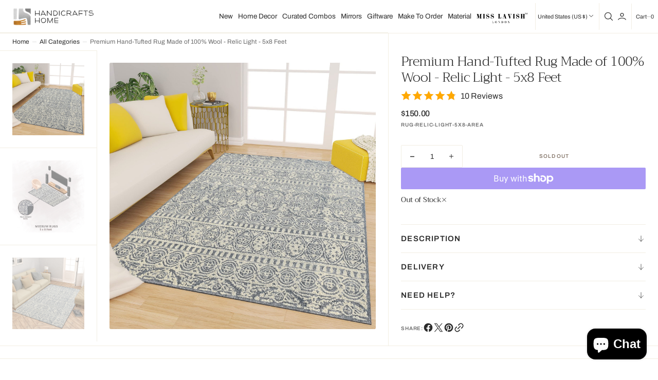

--- FILE ---
content_type: text/html; charset=utf-8
request_url: https://handicraftshome.com/products/premium-hand-tufted-rug-made-of-100-wool-relic-light-5x8-feet
body_size: 72694
content:
<!doctype html>
<html
	class="no-js"
	data-scheme="light"
	lang="en"
	dir="ltr"
>
	<head>
		<meta charset="utf-8">
		<meta http-equiv="X-UA-Compatible" content="IE=edge">
		<meta name="viewport" content="width=device-width,initial-scale=1">
		<meta name="theme-color" content="">
		<link rel="canonical" href="https://handicraftshome.com/products/premium-hand-tufted-rug-made-of-100-wool-relic-light-5x8-feet">
		<link rel="preconnect" href="https://cdn.shopify.com" crossorigin><link
				rel="icon"
				type="image/png"
				href="//handicraftshome.com/cdn/shop/files/hh-avatar-RGB_32x32.png?v=1763449894"
			><link rel="preconnect" href="https://fonts.shopifycdn.com" crossorigin><title>Premium Hand-Tufted Rug Made of 100% Wool | Handicrafts Home</title>

		
			<meta name="description" content="Premium Hand-Tufted Rug Made of 100% Wool - Relic Light - 5x8 Feet">
		

		

<meta property="og:site_name" content="Handicrafts Home">
<meta property="og:url" content="https://handicraftshome.com/products/premium-hand-tufted-rug-made-of-100-wool-relic-light-5x8-feet">
<meta property="og:title" content="Premium Hand-Tufted Rug Made of 100% Wool | Handicrafts Home">
<meta property="og:type" content="product">
<meta property="og:description" content="Premium Hand-Tufted Rug Made of 100% Wool - Relic Light - 5x8 Feet"><meta property="og:image" content="http://handicraftshome.com/cdn/shop/products/91kejRXGVDL_827017b6-79ea-4fba-93ba-70b895c07ae0.jpg?v=1756731573">
  <meta property="og:image:secure_url" content="https://handicraftshome.com/cdn/shop/products/91kejRXGVDL_827017b6-79ea-4fba-93ba-70b895c07ae0.jpg?v=1756731573">
  <meta property="og:image:width" content="2000">
  <meta property="og:image:height" content="2000"><meta property="og:price:amount" content="150.00">
  <meta property="og:price:currency" content="USD"><meta name="twitter:card" content="summary_large_image">
<meta name="twitter:title" content="Premium Hand-Tufted Rug Made of 100% Wool | Handicrafts Home">
<meta name="twitter:description" content="Premium Hand-Tufted Rug Made of 100% Wool - Relic Light - 5x8 Feet">


		<script src="//handicraftshome.com/cdn/shop/t/36/assets/constants.js?v=37383056447335370521766472563" defer="defer"></script>
		<script src="//handicraftshome.com/cdn/shop/t/36/assets/pubsub.js?v=34180055027472970951766472563" defer="defer"></script>
		<script src="//handicraftshome.com/cdn/shop/t/36/assets/global.js?v=41101538206626998421766472563" defer="defer"></script><script src="//handicraftshome.com/cdn/shop/t/36/assets/quick-add.js?v=1020741033321619391766472563" defer="defer"></script>
			<script src="//handicraftshome.com/cdn/shop/t/36/assets/product-form.js?v=100313019908052160311766472563" defer="defer"></script>
		

		<script>window.performance && window.performance.mark && window.performance.mark('shopify.content_for_header.start');</script><meta name="google-site-verification" content="VA_ox_0vVt6jOY2rdsI_TNN2fbsgYOGcmyeZnhXNR_U">
<meta name="facebook-domain-verification" content="xbwmwopzj0f1mja8rs3xsvyoxaa13m">
<meta id="shopify-digital-wallet" name="shopify-digital-wallet" content="/9481879603/digital_wallets/dialog">
<meta name="shopify-checkout-api-token" content="916132cfaf9e3dc4a14dfd2bb61e424a">
<meta id="in-context-paypal-metadata" data-shop-id="9481879603" data-venmo-supported="false" data-environment="production" data-locale="en_US" data-paypal-v4="true" data-currency="USD">
<link rel="alternate" hreflang="x-default" href="https://handicraftshome.com/products/premium-hand-tufted-rug-made-of-100-wool-relic-light-5x8-feet">
<link rel="alternate" hreflang="en" href="https://handicraftshome.com/products/premium-hand-tufted-rug-made-of-100-wool-relic-light-5x8-feet">
<link rel="alternate" hreflang="en-IN" href="https://handicraftshome.com/en-in/products/premium-hand-tufted-rug-made-of-100-wool-relic-light-5x8-feet">
<link rel="alternate" type="application/json+oembed" href="https://handicraftshome.com/products/premium-hand-tufted-rug-made-of-100-wool-relic-light-5x8-feet.oembed">
<script async="async" src="/checkouts/internal/preloads.js?locale=en-US"></script>
<link rel="preconnect" href="https://shop.app" crossorigin="anonymous">
<script async="async" src="https://shop.app/checkouts/internal/preloads.js?locale=en-US&shop_id=9481879603" crossorigin="anonymous"></script>
<script id="apple-pay-shop-capabilities" type="application/json">{"shopId":9481879603,"countryCode":"US","currencyCode":"USD","merchantCapabilities":["supports3DS"],"merchantId":"gid:\/\/shopify\/Shop\/9481879603","merchantName":"Handicrafts Home","requiredBillingContactFields":["postalAddress","email","phone"],"requiredShippingContactFields":["postalAddress","email","phone"],"shippingType":"shipping","supportedNetworks":["visa","masterCard","amex","discover","elo","jcb"],"total":{"type":"pending","label":"Handicrafts Home","amount":"1.00"},"shopifyPaymentsEnabled":true,"supportsSubscriptions":true}</script>
<script id="shopify-features" type="application/json">{"accessToken":"916132cfaf9e3dc4a14dfd2bb61e424a","betas":["rich-media-storefront-analytics"],"domain":"handicraftshome.com","predictiveSearch":true,"shopId":9481879603,"locale":"en"}</script>
<script>var Shopify = Shopify || {};
Shopify.shop = "handicrafts-home.myshopify.com";
Shopify.locale = "en";
Shopify.currency = {"active":"USD","rate":"1.0"};
Shopify.country = "US";
Shopify.theme = {"name":"Nordic(white theme)","id":141916340307,"schema_name":"Nordic","schema_version":"1.2.4","theme_store_id":2801,"role":"main"};
Shopify.theme.handle = "null";
Shopify.theme.style = {"id":null,"handle":null};
Shopify.cdnHost = "handicraftshome.com/cdn";
Shopify.routes = Shopify.routes || {};
Shopify.routes.root = "/";</script>
<script type="module">!function(o){(o.Shopify=o.Shopify||{}).modules=!0}(window);</script>
<script>!function(o){function n(){var o=[];function n(){o.push(Array.prototype.slice.apply(arguments))}return n.q=o,n}var t=o.Shopify=o.Shopify||{};t.loadFeatures=n(),t.autoloadFeatures=n()}(window);</script>
<script>
  window.ShopifyPay = window.ShopifyPay || {};
  window.ShopifyPay.apiHost = "shop.app\/pay";
  window.ShopifyPay.redirectState = null;
</script>
<script id="shop-js-analytics" type="application/json">{"pageType":"product"}</script>
<script defer="defer" async type="module" src="//handicraftshome.com/cdn/shopifycloud/shop-js/modules/v2/client.init-shop-cart-sync_BT-GjEfc.en.esm.js"></script>
<script defer="defer" async type="module" src="//handicraftshome.com/cdn/shopifycloud/shop-js/modules/v2/chunk.common_D58fp_Oc.esm.js"></script>
<script defer="defer" async type="module" src="//handicraftshome.com/cdn/shopifycloud/shop-js/modules/v2/chunk.modal_xMitdFEc.esm.js"></script>
<script type="module">
  await import("//handicraftshome.com/cdn/shopifycloud/shop-js/modules/v2/client.init-shop-cart-sync_BT-GjEfc.en.esm.js");
await import("//handicraftshome.com/cdn/shopifycloud/shop-js/modules/v2/chunk.common_D58fp_Oc.esm.js");
await import("//handicraftshome.com/cdn/shopifycloud/shop-js/modules/v2/chunk.modal_xMitdFEc.esm.js");

  window.Shopify.SignInWithShop?.initShopCartSync?.({"fedCMEnabled":true,"windoidEnabled":true});

</script>
<script defer="defer" async type="module" src="//handicraftshome.com/cdn/shopifycloud/shop-js/modules/v2/client.payment-terms_Ci9AEqFq.en.esm.js"></script>
<script defer="defer" async type="module" src="//handicraftshome.com/cdn/shopifycloud/shop-js/modules/v2/chunk.common_D58fp_Oc.esm.js"></script>
<script defer="defer" async type="module" src="//handicraftshome.com/cdn/shopifycloud/shop-js/modules/v2/chunk.modal_xMitdFEc.esm.js"></script>
<script type="module">
  await import("//handicraftshome.com/cdn/shopifycloud/shop-js/modules/v2/client.payment-terms_Ci9AEqFq.en.esm.js");
await import("//handicraftshome.com/cdn/shopifycloud/shop-js/modules/v2/chunk.common_D58fp_Oc.esm.js");
await import("//handicraftshome.com/cdn/shopifycloud/shop-js/modules/v2/chunk.modal_xMitdFEc.esm.js");

  
</script>
<script>
  window.Shopify = window.Shopify || {};
  if (!window.Shopify.featureAssets) window.Shopify.featureAssets = {};
  window.Shopify.featureAssets['shop-js'] = {"shop-cart-sync":["modules/v2/client.shop-cart-sync_DZOKe7Ll.en.esm.js","modules/v2/chunk.common_D58fp_Oc.esm.js","modules/v2/chunk.modal_xMitdFEc.esm.js"],"init-fed-cm":["modules/v2/client.init-fed-cm_B6oLuCjv.en.esm.js","modules/v2/chunk.common_D58fp_Oc.esm.js","modules/v2/chunk.modal_xMitdFEc.esm.js"],"shop-cash-offers":["modules/v2/client.shop-cash-offers_D2sdYoxE.en.esm.js","modules/v2/chunk.common_D58fp_Oc.esm.js","modules/v2/chunk.modal_xMitdFEc.esm.js"],"shop-login-button":["modules/v2/client.shop-login-button_QeVjl5Y3.en.esm.js","modules/v2/chunk.common_D58fp_Oc.esm.js","modules/v2/chunk.modal_xMitdFEc.esm.js"],"pay-button":["modules/v2/client.pay-button_DXTOsIq6.en.esm.js","modules/v2/chunk.common_D58fp_Oc.esm.js","modules/v2/chunk.modal_xMitdFEc.esm.js"],"shop-button":["modules/v2/client.shop-button_DQZHx9pm.en.esm.js","modules/v2/chunk.common_D58fp_Oc.esm.js","modules/v2/chunk.modal_xMitdFEc.esm.js"],"avatar":["modules/v2/client.avatar_BTnouDA3.en.esm.js"],"init-windoid":["modules/v2/client.init-windoid_CR1B-cfM.en.esm.js","modules/v2/chunk.common_D58fp_Oc.esm.js","modules/v2/chunk.modal_xMitdFEc.esm.js"],"init-shop-for-new-customer-accounts":["modules/v2/client.init-shop-for-new-customer-accounts_C_vY_xzh.en.esm.js","modules/v2/client.shop-login-button_QeVjl5Y3.en.esm.js","modules/v2/chunk.common_D58fp_Oc.esm.js","modules/v2/chunk.modal_xMitdFEc.esm.js"],"init-shop-email-lookup-coordinator":["modules/v2/client.init-shop-email-lookup-coordinator_BI7n9ZSv.en.esm.js","modules/v2/chunk.common_D58fp_Oc.esm.js","modules/v2/chunk.modal_xMitdFEc.esm.js"],"init-shop-cart-sync":["modules/v2/client.init-shop-cart-sync_BT-GjEfc.en.esm.js","modules/v2/chunk.common_D58fp_Oc.esm.js","modules/v2/chunk.modal_xMitdFEc.esm.js"],"shop-toast-manager":["modules/v2/client.shop-toast-manager_DiYdP3xc.en.esm.js","modules/v2/chunk.common_D58fp_Oc.esm.js","modules/v2/chunk.modal_xMitdFEc.esm.js"],"init-customer-accounts":["modules/v2/client.init-customer-accounts_D9ZNqS-Q.en.esm.js","modules/v2/client.shop-login-button_QeVjl5Y3.en.esm.js","modules/v2/chunk.common_D58fp_Oc.esm.js","modules/v2/chunk.modal_xMitdFEc.esm.js"],"init-customer-accounts-sign-up":["modules/v2/client.init-customer-accounts-sign-up_iGw4briv.en.esm.js","modules/v2/client.shop-login-button_QeVjl5Y3.en.esm.js","modules/v2/chunk.common_D58fp_Oc.esm.js","modules/v2/chunk.modal_xMitdFEc.esm.js"],"shop-follow-button":["modules/v2/client.shop-follow-button_CqMgW2wH.en.esm.js","modules/v2/chunk.common_D58fp_Oc.esm.js","modules/v2/chunk.modal_xMitdFEc.esm.js"],"checkout-modal":["modules/v2/client.checkout-modal_xHeaAweL.en.esm.js","modules/v2/chunk.common_D58fp_Oc.esm.js","modules/v2/chunk.modal_xMitdFEc.esm.js"],"shop-login":["modules/v2/client.shop-login_D91U-Q7h.en.esm.js","modules/v2/chunk.common_D58fp_Oc.esm.js","modules/v2/chunk.modal_xMitdFEc.esm.js"],"lead-capture":["modules/v2/client.lead-capture_BJmE1dJe.en.esm.js","modules/v2/chunk.common_D58fp_Oc.esm.js","modules/v2/chunk.modal_xMitdFEc.esm.js"],"payment-terms":["modules/v2/client.payment-terms_Ci9AEqFq.en.esm.js","modules/v2/chunk.common_D58fp_Oc.esm.js","modules/v2/chunk.modal_xMitdFEc.esm.js"]};
</script>
<script>(function() {
  var isLoaded = false;
  function asyncLoad() {
    if (isLoaded) return;
    isLoaded = true;
    var urls = ["\/\/cdn.shopify.com\/proxy\/595aa0853fa2740892a62374613f3d882d3900d1ba14c8d1754edbe79de7c862\/d2xrtfsb9f45pw.cloudfront.net\/scripttag\/bixgrow-track.js?shop=handicrafts-home.myshopify.com\u0026sp-cache-control=cHVibGljLCBtYXgtYWdlPTkwMA","https:\/\/cdn.vstar.app\/static\/js\/thankyou.js?shop=handicrafts-home.myshopify.com","https:\/\/sr-cdn.shiprocket.in\/sr-promise\/static\/uc.js?channel_id=4\u0026sr_company_id=1449504\u0026shop=handicrafts-home.myshopify.com"];
    for (var i = 0; i < urls.length; i++) {
      var s = document.createElement('script');
      s.type = 'text/javascript';
      s.async = true;
      s.src = urls[i];
      var x = document.getElementsByTagName('script')[0];
      x.parentNode.insertBefore(s, x);
    }
  };
  if(window.attachEvent) {
    window.attachEvent('onload', asyncLoad);
  } else {
    window.addEventListener('load', asyncLoad, false);
  }
})();</script>
<script id="__st">var __st={"a":9481879603,"offset":-18000,"reqid":"4e5d3990-046e-434a-839d-8955f512dd81-1769459518","pageurl":"handicraftshome.com\/products\/premium-hand-tufted-rug-made-of-100-wool-relic-light-5x8-feet","u":"1313cbbf7108","p":"product","rtyp":"product","rid":7102659788883};</script>
<script>window.ShopifyPaypalV4VisibilityTracking = true;</script>
<script id="captcha-bootstrap">!function(){'use strict';const t='contact',e='account',n='new_comment',o=[[t,t],['blogs',n],['comments',n],[t,'customer']],c=[[e,'customer_login'],[e,'guest_login'],[e,'recover_customer_password'],[e,'create_customer']],r=t=>t.map((([t,e])=>`form[action*='/${t}']:not([data-nocaptcha='true']) input[name='form_type'][value='${e}']`)).join(','),a=t=>()=>t?[...document.querySelectorAll(t)].map((t=>t.form)):[];function s(){const t=[...o],e=r(t);return a(e)}const i='password',u='form_key',d=['recaptcha-v3-token','g-recaptcha-response','h-captcha-response',i],f=()=>{try{return window.sessionStorage}catch{return}},m='__shopify_v',_=t=>t.elements[u];function p(t,e,n=!1){try{const o=window.sessionStorage,c=JSON.parse(o.getItem(e)),{data:r}=function(t){const{data:e,action:n}=t;return t[m]||n?{data:e,action:n}:{data:t,action:n}}(c);for(const[e,n]of Object.entries(r))t.elements[e]&&(t.elements[e].value=n);n&&o.removeItem(e)}catch(o){console.error('form repopulation failed',{error:o})}}const l='form_type',E='cptcha';function T(t){t.dataset[E]=!0}const w=window,h=w.document,L='Shopify',v='ce_forms',y='captcha';let A=!1;((t,e)=>{const n=(g='f06e6c50-85a8-45c8-87d0-21a2b65856fe',I='https://cdn.shopify.com/shopifycloud/storefront-forms-hcaptcha/ce_storefront_forms_captcha_hcaptcha.v1.5.2.iife.js',D={infoText:'Protected by hCaptcha',privacyText:'Privacy',termsText:'Terms'},(t,e,n)=>{const o=w[L][v],c=o.bindForm;if(c)return c(t,g,e,D).then(n);var r;o.q.push([[t,g,e,D],n]),r=I,A||(h.body.append(Object.assign(h.createElement('script'),{id:'captcha-provider',async:!0,src:r})),A=!0)});var g,I,D;w[L]=w[L]||{},w[L][v]=w[L][v]||{},w[L][v].q=[],w[L][y]=w[L][y]||{},w[L][y].protect=function(t,e){n(t,void 0,e),T(t)},Object.freeze(w[L][y]),function(t,e,n,w,h,L){const[v,y,A,g]=function(t,e,n){const i=e?o:[],u=t?c:[],d=[...i,...u],f=r(d),m=r(i),_=r(d.filter((([t,e])=>n.includes(e))));return[a(f),a(m),a(_),s()]}(w,h,L),I=t=>{const e=t.target;return e instanceof HTMLFormElement?e:e&&e.form},D=t=>v().includes(t);t.addEventListener('submit',(t=>{const e=I(t);if(!e)return;const n=D(e)&&!e.dataset.hcaptchaBound&&!e.dataset.recaptchaBound,o=_(e),c=g().includes(e)&&(!o||!o.value);(n||c)&&t.preventDefault(),c&&!n&&(function(t){try{if(!f())return;!function(t){const e=f();if(!e)return;const n=_(t);if(!n)return;const o=n.value;o&&e.removeItem(o)}(t);const e=Array.from(Array(32),(()=>Math.random().toString(36)[2])).join('');!function(t,e){_(t)||t.append(Object.assign(document.createElement('input'),{type:'hidden',name:u})),t.elements[u].value=e}(t,e),function(t,e){const n=f();if(!n)return;const o=[...t.querySelectorAll(`input[type='${i}']`)].map((({name:t})=>t)),c=[...d,...o],r={};for(const[a,s]of new FormData(t).entries())c.includes(a)||(r[a]=s);n.setItem(e,JSON.stringify({[m]:1,action:t.action,data:r}))}(t,e)}catch(e){console.error('failed to persist form',e)}}(e),e.submit())}));const S=(t,e)=>{t&&!t.dataset[E]&&(n(t,e.some((e=>e===t))),T(t))};for(const o of['focusin','change'])t.addEventListener(o,(t=>{const e=I(t);D(e)&&S(e,y())}));const B=e.get('form_key'),M=e.get(l),P=B&&M;t.addEventListener('DOMContentLoaded',(()=>{const t=y();if(P)for(const e of t)e.elements[l].value===M&&p(e,B);[...new Set([...A(),...v().filter((t=>'true'===t.dataset.shopifyCaptcha))])].forEach((e=>S(e,t)))}))}(h,new URLSearchParams(w.location.search),n,t,e,['guest_login'])})(!0,!0)}();</script>
<script integrity="sha256-4kQ18oKyAcykRKYeNunJcIwy7WH5gtpwJnB7kiuLZ1E=" data-source-attribution="shopify.loadfeatures" defer="defer" src="//handicraftshome.com/cdn/shopifycloud/storefront/assets/storefront/load_feature-a0a9edcb.js" crossorigin="anonymous"></script>
<script crossorigin="anonymous" defer="defer" src="//handicraftshome.com/cdn/shopifycloud/storefront/assets/shopify_pay/storefront-65b4c6d7.js?v=20250812"></script>
<script data-source-attribution="shopify.dynamic_checkout.dynamic.init">var Shopify=Shopify||{};Shopify.PaymentButton=Shopify.PaymentButton||{isStorefrontPortableWallets:!0,init:function(){window.Shopify.PaymentButton.init=function(){};var t=document.createElement("script");t.src="https://handicraftshome.com/cdn/shopifycloud/portable-wallets/latest/portable-wallets.en.js",t.type="module",document.head.appendChild(t)}};
</script>
<script data-source-attribution="shopify.dynamic_checkout.buyer_consent">
  function portableWalletsHideBuyerConsent(e){var t=document.getElementById("shopify-buyer-consent"),n=document.getElementById("shopify-subscription-policy-button");t&&n&&(t.classList.add("hidden"),t.setAttribute("aria-hidden","true"),n.removeEventListener("click",e))}function portableWalletsShowBuyerConsent(e){var t=document.getElementById("shopify-buyer-consent"),n=document.getElementById("shopify-subscription-policy-button");t&&n&&(t.classList.remove("hidden"),t.removeAttribute("aria-hidden"),n.addEventListener("click",e))}window.Shopify?.PaymentButton&&(window.Shopify.PaymentButton.hideBuyerConsent=portableWalletsHideBuyerConsent,window.Shopify.PaymentButton.showBuyerConsent=portableWalletsShowBuyerConsent);
</script>
<script>
  function portableWalletsCleanup(e){e&&e.src&&console.error("Failed to load portable wallets script "+e.src);var t=document.querySelectorAll("shopify-accelerated-checkout .shopify-payment-button__skeleton, shopify-accelerated-checkout-cart .wallet-cart-button__skeleton"),e=document.getElementById("shopify-buyer-consent");for(let e=0;e<t.length;e++)t[e].remove();e&&e.remove()}function portableWalletsNotLoadedAsModule(e){e instanceof ErrorEvent&&"string"==typeof e.message&&e.message.includes("import.meta")&&"string"==typeof e.filename&&e.filename.includes("portable-wallets")&&(window.removeEventListener("error",portableWalletsNotLoadedAsModule),window.Shopify.PaymentButton.failedToLoad=e,"loading"===document.readyState?document.addEventListener("DOMContentLoaded",window.Shopify.PaymentButton.init):window.Shopify.PaymentButton.init())}window.addEventListener("error",portableWalletsNotLoadedAsModule);
</script>

<script type="module" src="https://handicraftshome.com/cdn/shopifycloud/portable-wallets/latest/portable-wallets.en.js" onError="portableWalletsCleanup(this)" crossorigin="anonymous"></script>
<script nomodule>
  document.addEventListener("DOMContentLoaded", portableWalletsCleanup);
</script>

<link id="shopify-accelerated-checkout-styles" rel="stylesheet" media="screen" href="https://handicraftshome.com/cdn/shopifycloud/portable-wallets/latest/accelerated-checkout-backwards-compat.css" crossorigin="anonymous">
<style id="shopify-accelerated-checkout-cart">
        #shopify-buyer-consent {
  margin-top: 1em;
  display: inline-block;
  width: 100%;
}

#shopify-buyer-consent.hidden {
  display: none;
}

#shopify-subscription-policy-button {
  background: none;
  border: none;
  padding: 0;
  text-decoration: underline;
  font-size: inherit;
  cursor: pointer;
}

#shopify-subscription-policy-button::before {
  box-shadow: none;
}

      </style>
<script id="sections-script" data-sections="main-product,product-recommendations,header,footer" defer="defer" src="//handicraftshome.com/cdn/shop/t/36/compiled_assets/scripts.js?v=23884"></script>
<script>window.performance && window.performance.mark && window.performance.mark('shopify.content_for_header.end');</script>
		
		

<style data-shopify>
	@font-face {
  font-family: Archivo;
  font-weight: 400;
  font-style: normal;
  font-display: swap;
  src: url("//handicraftshome.com/cdn/fonts/archivo/archivo_n4.dc8d917cc69af0a65ae04d01fd8eeab28a3573c9.woff2") format("woff2"),
       url("//handicraftshome.com/cdn/fonts/archivo/archivo_n4.bd6b9c34fdb81d7646836be8065ce3c80a2cc984.woff") format("woff");
}

	@font-face {
  font-family: Trirong;
  font-weight: 300;
  font-style: normal;
  font-display: swap;
  src: url("//handicraftshome.com/cdn/fonts/trirong/trirong_n3.20e715e45e9574a31fa3f43d52c7c395e835e6b5.woff2") format("woff2"),
       url("//handicraftshome.com/cdn/fonts/trirong/trirong_n3.9ba8bc43584d6c50663c6d5a2c45330db835e987.woff") format("woff");
}

	@font-face {
  font-family: Archivo;
  font-weight: 500;
  font-style: normal;
  font-display: swap;
  src: url("//handicraftshome.com/cdn/fonts/archivo/archivo_n5.272841b6d6b831864f7fecfa55541752bb399511.woff2") format("woff2"),
       url("//handicraftshome.com/cdn/fonts/archivo/archivo_n5.27fb58a71a175084eb68e15500549a69fe15738e.woff") format("woff");
}

	@font-face {
  font-family: Trirong;
  font-weight: 400;
  font-style: normal;
  font-display: swap;
  src: url("//handicraftshome.com/cdn/fonts/trirong/trirong_n4.46b40419aaa69bf77077c3108d75dad5a0318d4b.woff2") format("woff2"),
       url("//handicraftshome.com/cdn/fonts/trirong/trirong_n4.97753898e63cd7e164ad614681eba2c7fe577190.woff") format("woff");
}

	@font-face {
  font-family: Archivo;
  font-weight: 600;
  font-style: normal;
  font-display: swap;
  src: url("//handicraftshome.com/cdn/fonts/archivo/archivo_n6.06ce7cb3e84f9557d04c35761e39e39ea101fb19.woff2") format("woff2"),
       url("//handicraftshome.com/cdn/fonts/archivo/archivo_n6.5dd16bc207dfc6d25ca8472d89387d828f610453.woff") format("woff");
}

	@font-face {
  font-family: Archivo;
  font-weight: 600;
  font-style: normal;
  font-display: swap;
  src: url("//handicraftshome.com/cdn/fonts/archivo/archivo_n6.06ce7cb3e84f9557d04c35761e39e39ea101fb19.woff2") format("woff2"),
       url("//handicraftshome.com/cdn/fonts/archivo/archivo_n6.5dd16bc207dfc6d25ca8472d89387d828f610453.woff") format("woff");
}

	@font-face {
  font-family: Trirong;
  font-weight: 400;
  font-style: normal;
  font-display: swap;
  src: url("//handicraftshome.com/cdn/fonts/trirong/trirong_n4.46b40419aaa69bf77077c3108d75dad5a0318d4b.woff2") format("woff2"),
       url("//handicraftshome.com/cdn/fonts/trirong/trirong_n4.97753898e63cd7e164ad614681eba2c7fe577190.woff") format("woff");
}

	@font-face {
  font-family: Archivo;
  font-weight: 400;
  font-style: normal;
  font-display: swap;
  src: url("//handicraftshome.com/cdn/fonts/archivo/archivo_n4.dc8d917cc69af0a65ae04d01fd8eeab28a3573c9.woff2") format("woff2"),
       url("//handicraftshome.com/cdn/fonts/archivo/archivo_n4.bd6b9c34fdb81d7646836be8065ce3c80a2cc984.woff") format("woff");
}

	@font-face {
  font-family: Archivo;
  font-weight: 400;
  font-style: normal;
  font-display: swap;
  src: url("//handicraftshome.com/cdn/fonts/archivo/archivo_n4.dc8d917cc69af0a65ae04d01fd8eeab28a3573c9.woff2") format("woff2"),
       url("//handicraftshome.com/cdn/fonts/archivo/archivo_n4.bd6b9c34fdb81d7646836be8065ce3c80a2cc984.woff") format("woff");
}

	
	
	@font-face {
  font-family: Archivo;
  font-weight: 300;
  font-style: normal;
  font-display: swap;
  src: url("//handicraftshome.com/cdn/fonts/archivo/archivo_n3.e41bf5e25d9efc4add39f7a7e0066e680b0bb437.woff2") format("woff2"),
       url("//handicraftshome.com/cdn/fonts/archivo/archivo_n3.97e202b300ff112a37bcdb6c4be2c4363973bc6f.woff") format("woff");
}

	@font-face {
  font-family: Archivo;
  font-weight: 400;
  font-style: normal;
  font-display: swap;
  src: url("//handicraftshome.com/cdn/fonts/archivo/archivo_n4.dc8d917cc69af0a65ae04d01fd8eeab28a3573c9.woff2") format("woff2"),
       url("//handicraftshome.com/cdn/fonts/archivo/archivo_n4.bd6b9c34fdb81d7646836be8065ce3c80a2cc984.woff") format("woff");
}

	@font-face {
  font-family: Archivo;
  font-weight: 500;
  font-style: normal;
  font-display: swap;
  src: url("//handicraftshome.com/cdn/fonts/archivo/archivo_n5.272841b6d6b831864f7fecfa55541752bb399511.woff2") format("woff2"),
       url("//handicraftshome.com/cdn/fonts/archivo/archivo_n5.27fb58a71a175084eb68e15500549a69fe15738e.woff") format("woff");
}

	@font-face {
  font-family: Archivo;
  font-weight: 700;
  font-style: normal;
  font-display: swap;
  src: url("//handicraftshome.com/cdn/fonts/archivo/archivo_n7.651b020b3543640c100112be6f1c1b8e816c7f13.woff2") format("woff2"),
       url("//handicraftshome.com/cdn/fonts/archivo/archivo_n7.7e9106d320e6594976a7dcb57957f3e712e83c96.woff") format("woff");
}

	@font-face {
  font-family: Trirong;
  font-weight: 700;
  font-style: normal;
  font-display: swap;
  src: url("//handicraftshome.com/cdn/fonts/trirong/trirong_n7.a33ed6536f9a7c6d7a9d0b52e1e13fd44f544eff.woff2") format("woff2"),
       url("//handicraftshome.com/cdn/fonts/trirong/trirong_n7.cdb88d0f8e5c427b393745c8cdeb8bc085cbacff.woff") format("woff");
}

	@font-face {
  font-family: Archivo;
  font-weight: 400;
  font-style: italic;
  font-display: swap;
  src: url("//handicraftshome.com/cdn/fonts/archivo/archivo_i4.37d8c4e02dc4f8e8b559f47082eb24a5c48c2908.woff2") format("woff2"),
       url("//handicraftshome.com/cdn/fonts/archivo/archivo_i4.839d35d75c605237591e73815270f86ab696602c.woff") format("woff");
}

	@font-face {
  font-family: Trirong;
  font-weight: 300;
  font-style: italic;
  font-display: swap;
  src: url("//handicraftshome.com/cdn/fonts/trirong/trirong_i3.311b1f5fed0bf4f4085435395e8cfffc751b3dfb.woff2") format("woff2"),
       url("//handicraftshome.com/cdn/fonts/trirong/trirong_i3.ce291a56808badda1858dac61e4ddcc6f8b5383a.woff") format("woff");
}

	@font-face {
  font-family: Archivo;
  font-weight: 700;
  font-style: italic;
  font-display: swap;
  src: url("//handicraftshome.com/cdn/fonts/archivo/archivo_i7.3dc798c6f261b8341dd97dd5c78d97d457c63517.woff2") format("woff2"),
       url("//handicraftshome.com/cdn/fonts/archivo/archivo_i7.3b65e9d326e7379bd5f15bcb927c5d533d950ff6.woff") format("woff");
}


	
		:root,
		[data-scheme=light] .color-background-1 {
			--color-background: 255,255,255;
--color-background-secondary: 242,238,227;

	--gradient-background: #ffffff;

--color-foreground: 43, 43, 43;
--color-foreground-secondary: 107, 107, 107;
--color-foreground-title: 43, 43, 43;
--menu-shadow-color: var(--color-foreground);
--color-button-text: 255, 255, 255;
--color-button-text-hover: 255, 255, 255;
--color-button: 116, 99, 85;
--color-button-hover: 43, 43, 43;

--color-button-secondary: 235, 230, 215;
--color-button-secondary-hover: 241, 238, 227;
--color-button-secondary-text: 116, 99, 85;
--color-button-secondary-text-hover: 116, 99, 85;

--color-button-tertiary-text: 116, 99, 85;
--color-button-tertiary-text-hover: 43, 43, 43;



--color-overlay: 0, 0, 0;
--color-border-input: 242, 238, 227;
--color-border-input-hover: 240, 236, 223;
--color-background-input: 242, 238, 227;
--color-background-input-hover: 240, 236, 223;
--color-border: 242, 238, 227;
--color-accent: 116, 99, 85;

--color-badge-text: 43, 43, 43;
--color-badge-background: 248, 244, 236;
--color-blog-slider-heading-hover : var(--color-button-hover);

--color-badge-sale-background: 248, 244, 236;
--color-badge-sale-text: 43, 43, 43;
--color-badge-soldout-background: 6, 6, 6;
--color-badge-soldout-text: 204, 204, 204;
--color-badge-custom-background: 253, 253, 253;
--color-badge-custom-text: 6, 6, 6;
		}
		@media (prefers-color-scheme: light) {
			:root,
			[data-scheme=auto] .color-background-1 {
				--color-background: 255,255,255;
--color-background-secondary: 242,238,227;

	--gradient-background: #ffffff;

--color-foreground: 43, 43, 43;
--color-foreground-secondary: 107, 107, 107;
--color-foreground-title: 43, 43, 43;
--menu-shadow-color: var(--color-foreground);
--color-button-text: 255, 255, 255;
--color-button-text-hover: 255, 255, 255;
--color-button: 116, 99, 85;
--color-button-hover: 43, 43, 43;

--color-button-secondary: 235, 230, 215;
--color-button-secondary-hover: 241, 238, 227;
--color-button-secondary-text: 116, 99, 85;
--color-button-secondary-text-hover: 116, 99, 85;

--color-button-tertiary-text: 116, 99, 85;
--color-button-tertiary-text-hover: 43, 43, 43;



--color-overlay: 0, 0, 0;
--color-border-input: 242, 238, 227;
--color-border-input-hover: 240, 236, 223;
--color-background-input: 242, 238, 227;
--color-background-input-hover: 240, 236, 223;
--color-border: 242, 238, 227;
--color-accent: 116, 99, 85;

--color-badge-text: 43, 43, 43;
--color-badge-background: 248, 244, 236;
--color-blog-slider-heading-hover : var(--color-button-hover);

--color-badge-sale-background: 248, 244, 236;
--color-badge-sale-text: 43, 43, 43;
--color-badge-soldout-background: 6, 6, 6;
--color-badge-soldout-text: 204, 204, 204;
--color-badge-custom-background: 253, 253, 253;
--color-badge-custom-text: 6, 6, 6;
			}
		}
		[data-scheme=dark],
			.color-inverse,
		[data-scheme=dark] .color-background-1 {
			
	--color-background: 30, 30, 30;
	--color-background-secondary: 16, 16, 16;
	--color-border-input: 44, 44, 44;
	--color-border-input-hover: 48, 48, 48;
	--color-background-input: 44, 44, 44;
	--color-background-input-hover: 48, 48, 48;


	--gradient-background: rgb(var(--color-background));

--color-blog-slider-heading-hover: 203, 211, 218;
--color-overlay: 31, 31, 31;
--color-foreground: 255, 255, 255;
--color-foreground-secondary: 255, 255, 255;
--color-foreground-title: 255, 255, 255;
--color-border: 53, 53, 53;
--color-link: 229, 229, 229;
--alpha-link: 0.5;
--color-button: 10, 10, 10;
--color-button-hover: 15, 15, 15;
--color-button-text: 255, 255, 255;
--color-button-text-hover: 255, 255, 255;
--color-button-secondary: 60, 60, 60;
--color-button-secondary-hover: 65, 65, 65;
--color-button-secondary-text: 255, 255, 255;
--color-button-secondary-text-hover: 255, 255, 255;
--color-button-tertiary: 15, 15, 15;
--color-button-tertiary-hover: 20, 20, 20;
--color-button-tertiary-text: 255, 255, 255;
--color-button-tertiary-text-hover: 255, 255, 255;
--alpha-button-background: 1;
--alpha-button-border: 1;
--color-social: 255, 255, 255;
--color-placeholder-input: 255, 255, 255;
--color-card-price-new: 229, 229, 229;
--color-card-price-old: 169, 169, 169;
--color-error-background: 0, 0, 0;
--color-title-text: 255, 255, 255;
--color-accent : 180, 180, 180;
--menu-shadow-color: 0,0,0;
--menu-shadow-alpha: 0.3;
--swiper-navigation-color: rgb(var(--color-foreground));
--swiper-pagination-color : rgb(var(--color-foreground));
		}
		@media (prefers-color-scheme: dark) {
			[data-scheme=auto],
			[data-scheme=auto] .color-background-1 {
				
	--color-background: 30, 30, 30;
	--color-background-secondary: 16, 16, 16;
	--color-border-input: 44, 44, 44;
	--color-border-input-hover: 48, 48, 48;
	--color-background-input: 44, 44, 44;
	--color-background-input-hover: 48, 48, 48;


	--gradient-background: rgb(var(--color-background));

--color-blog-slider-heading-hover: 203, 211, 218;
--color-overlay: 31, 31, 31;
--color-foreground: 255, 255, 255;
--color-foreground-secondary: 255, 255, 255;
--color-foreground-title: 255, 255, 255;
--color-border: 53, 53, 53;
--color-link: 229, 229, 229;
--alpha-link: 0.5;
--color-button: 10, 10, 10;
--color-button-hover: 15, 15, 15;
--color-button-text: 255, 255, 255;
--color-button-text-hover: 255, 255, 255;
--color-button-secondary: 60, 60, 60;
--color-button-secondary-hover: 65, 65, 65;
--color-button-secondary-text: 255, 255, 255;
--color-button-secondary-text-hover: 255, 255, 255;
--color-button-tertiary: 15, 15, 15;
--color-button-tertiary-hover: 20, 20, 20;
--color-button-tertiary-text: 255, 255, 255;
--color-button-tertiary-text-hover: 255, 255, 255;
--alpha-button-background: 1;
--alpha-button-border: 1;
--color-social: 255, 255, 255;
--color-placeholder-input: 255, 255, 255;
--color-card-price-new: 229, 229, 229;
--color-card-price-old: 169, 169, 169;
--color-error-background: 0, 0, 0;
--color-title-text: 255, 255, 255;
--color-accent : 180, 180, 180;
--menu-shadow-color: 0,0,0;
--menu-shadow-alpha: 0.3;
--swiper-navigation-color: rgb(var(--color-foreground));
--swiper-pagination-color : rgb(var(--color-foreground));
			}
		}

	
		
		[data-scheme=light] .color-background-2 {
			--color-background: 0,0,0;
--color-background-secondary: 0,0,0;

	--gradient-background: #000000;

--color-foreground: 255, 255, 255;
--color-foreground-secondary: 255, 255, 255;
--color-foreground-title: 255, 255, 255;
--menu-shadow-color: var(--color-foreground);
--color-button-text: 255, 255, 255;
--color-button-text-hover: 255, 255, 255;
--color-button: 116, 99, 85;
--color-button-hover: 43, 43, 43;

--color-button-secondary: 235, 230, 215;
--color-button-secondary-hover: 255, 255, 255;
--color-button-secondary-text: 116, 99, 85;
--color-button-secondary-text-hover: 116, 99, 85;

--color-button-tertiary-text: 255, 255, 255;
--color-button-tertiary-text-hover: 244, 244, 244;



--color-overlay: 0, 0, 0;
--color-border-input: 255, 255, 255;
--color-border-input-hover: 255, 255, 255;
--color-background-input: 255, 255, 255;
--color-background-input-hover: 251, 251, 251;
--color-border: 226, 221, 208;
--color-accent: 17, 50, 75;

--color-badge-text: 14, 40, 60;
--color-badge-background: 242, 244, 244;
--color-blog-slider-heading-hover : var(--color-button-hover);

--color-badge-sale-background: 248, 244, 236;
--color-badge-sale-text: 43, 43, 43;
--color-badge-soldout-background: 6, 6, 6;
--color-badge-soldout-text: 204, 204, 204;
--color-badge-custom-background: 253, 253, 253;
--color-badge-custom-text: 6, 6, 6;
		}
		@media (prefers-color-scheme: light) {
			
			[data-scheme=auto] .color-background-2 {
				--color-background: 0,0,0;
--color-background-secondary: 0,0,0;

	--gradient-background: #000000;

--color-foreground: 255, 255, 255;
--color-foreground-secondary: 255, 255, 255;
--color-foreground-title: 255, 255, 255;
--menu-shadow-color: var(--color-foreground);
--color-button-text: 255, 255, 255;
--color-button-text-hover: 255, 255, 255;
--color-button: 116, 99, 85;
--color-button-hover: 43, 43, 43;

--color-button-secondary: 235, 230, 215;
--color-button-secondary-hover: 255, 255, 255;
--color-button-secondary-text: 116, 99, 85;
--color-button-secondary-text-hover: 116, 99, 85;

--color-button-tertiary-text: 255, 255, 255;
--color-button-tertiary-text-hover: 244, 244, 244;



--color-overlay: 0, 0, 0;
--color-border-input: 255, 255, 255;
--color-border-input-hover: 255, 255, 255;
--color-background-input: 255, 255, 255;
--color-background-input-hover: 251, 251, 251;
--color-border: 226, 221, 208;
--color-accent: 17, 50, 75;

--color-badge-text: 14, 40, 60;
--color-badge-background: 242, 244, 244;
--color-blog-slider-heading-hover : var(--color-button-hover);

--color-badge-sale-background: 248, 244, 236;
--color-badge-sale-text: 43, 43, 43;
--color-badge-soldout-background: 6, 6, 6;
--color-badge-soldout-text: 204, 204, 204;
--color-badge-custom-background: 253, 253, 253;
--color-badge-custom-text: 6, 6, 6;
			}
		}
		
		[data-scheme=dark] .color-background-2 {
			
--color-background: 44, 44, 44;
--color-background-secondary: 31, 31, 31;
--color-border-input: 35, 35, 35;
--color-border-input-hover: 37, 37, 37;
--color-background-input: 35, 35, 35;
--color-background-input-hover:  37, 37, 37;


	--gradient-background: rgb(var(--color-background));

--color-blog-slider-heading-hover: 203, 211, 218;
--color-overlay: 31, 31, 31;
--color-foreground: 255, 255, 255;
--color-foreground-secondary: 255, 255, 255;
--color-foreground-title: 255, 255, 255;
--color-border: 53, 53, 53;
--color-link: 229, 229, 229;
--alpha-link: 0.5;
--color-button: 10, 10, 10;
--color-button-hover: 15, 15, 15;
--color-button-text: 255, 255, 255;
--color-button-text-hover: 255, 255, 255;
--color-button-secondary: 60, 60, 60;
--color-button-secondary-hover: 65, 65, 65;
--color-button-secondary-text: 255, 255, 255;
--color-button-secondary-text-hover: 255, 255, 255;
--color-button-tertiary: 15, 15, 15;
--color-button-tertiary-hover: 20, 20, 20;
--color-button-tertiary-text: 255, 255, 255;
--color-button-tertiary-text-hover: 255, 255, 255;
--alpha-button-background: 1;
--alpha-button-border: 1;
--color-social: 255, 255, 255;
--color-placeholder-input: 255, 255, 255;
--color-card-price-new: 229, 229, 229;
--color-card-price-old: 169, 169, 169;
--color-error-background: 0, 0, 0;
--color-title-text: 255, 255, 255;
--color-accent : 180, 180, 180;
--menu-shadow-color: 0,0,0;
--menu-shadow-alpha: 0.3;
--swiper-navigation-color: rgb(var(--color-foreground));
--swiper-pagination-color : rgb(var(--color-foreground));
		}
		@media (prefers-color-scheme: dark) {
			
			[data-scheme=auto] .color-background-2 {
				
--color-background: 44, 44, 44;
--color-background-secondary: 31, 31, 31;
--color-border-input: 35, 35, 35;
--color-border-input-hover: 37, 37, 37;
--color-background-input: 35, 35, 35;
--color-background-input-hover:  37, 37, 37;


	--gradient-background: rgb(var(--color-background));

--color-blog-slider-heading-hover: 203, 211, 218;
--color-overlay: 31, 31, 31;
--color-foreground: 255, 255, 255;
--color-foreground-secondary: 255, 255, 255;
--color-foreground-title: 255, 255, 255;
--color-border: 53, 53, 53;
--color-link: 229, 229, 229;
--alpha-link: 0.5;
--color-button: 10, 10, 10;
--color-button-hover: 15, 15, 15;
--color-button-text: 255, 255, 255;
--color-button-text-hover: 255, 255, 255;
--color-button-secondary: 60, 60, 60;
--color-button-secondary-hover: 65, 65, 65;
--color-button-secondary-text: 255, 255, 255;
--color-button-secondary-text-hover: 255, 255, 255;
--color-button-tertiary: 15, 15, 15;
--color-button-tertiary-hover: 20, 20, 20;
--color-button-tertiary-text: 255, 255, 255;
--color-button-tertiary-text-hover: 255, 255, 255;
--alpha-button-background: 1;
--alpha-button-border: 1;
--color-social: 255, 255, 255;
--color-placeholder-input: 255, 255, 255;
--color-card-price-new: 229, 229, 229;
--color-card-price-old: 169, 169, 169;
--color-error-background: 0, 0, 0;
--color-title-text: 255, 255, 255;
--color-accent : 180, 180, 180;
--menu-shadow-color: 0,0,0;
--menu-shadow-alpha: 0.3;
--swiper-navigation-color: rgb(var(--color-foreground));
--swiper-pagination-color : rgb(var(--color-foreground));
			}
		}

	
		
		[data-scheme=light] .color-background-3 {
			--color-background: 0,0,0;
--color-background-secondary: 0,0,0;

	--gradient-background: #000000;

--color-foreground: 255, 255, 255;
--color-foreground-secondary: 255, 255, 255;
--color-foreground-title: 255, 255, 255;
--menu-shadow-color: var(--color-foreground);
--color-button-text: 255, 255, 255;
--color-button-text-hover: 255, 255, 255;
--color-button: 116, 99, 85;
--color-button-hover: 43, 43, 43;

--color-button-secondary: 235, 230, 215;
--color-button-secondary-hover: 255, 255, 255;
--color-button-secondary-text: 116, 99, 85;
--color-button-secondary-text-hover: 116, 99, 85;

--color-button-tertiary-text: 255, 255, 255;
--color-button-tertiary-text-hover: 244, 244, 244;



--color-overlay: 37, 25, 8;
--color-border-input: 255, 255, 255;
--color-border-input-hover: 255, 255, 255;
--color-background-input: 255, 255, 255;
--color-background-input-hover: 251, 251, 251;
--color-border: 226, 221, 208;
--color-accent: 17, 50, 75;

--color-badge-text: 14, 40, 60;
--color-badge-background: 242, 244, 244;
--color-blog-slider-heading-hover : var(--color-button-hover);

--color-badge-sale-background: 248, 244, 236;
--color-badge-sale-text: 43, 43, 43;
--color-badge-soldout-background: 6, 6, 6;
--color-badge-soldout-text: 204, 204, 204;
--color-badge-custom-background: 253, 253, 253;
--color-badge-custom-text: 6, 6, 6;
		}
		@media (prefers-color-scheme: light) {
			
			[data-scheme=auto] .color-background-3 {
				--color-background: 0,0,0;
--color-background-secondary: 0,0,0;

	--gradient-background: #000000;

--color-foreground: 255, 255, 255;
--color-foreground-secondary: 255, 255, 255;
--color-foreground-title: 255, 255, 255;
--menu-shadow-color: var(--color-foreground);
--color-button-text: 255, 255, 255;
--color-button-text-hover: 255, 255, 255;
--color-button: 116, 99, 85;
--color-button-hover: 43, 43, 43;

--color-button-secondary: 235, 230, 215;
--color-button-secondary-hover: 255, 255, 255;
--color-button-secondary-text: 116, 99, 85;
--color-button-secondary-text-hover: 116, 99, 85;

--color-button-tertiary-text: 255, 255, 255;
--color-button-tertiary-text-hover: 244, 244, 244;



--color-overlay: 37, 25, 8;
--color-border-input: 255, 255, 255;
--color-border-input-hover: 255, 255, 255;
--color-background-input: 255, 255, 255;
--color-background-input-hover: 251, 251, 251;
--color-border: 226, 221, 208;
--color-accent: 17, 50, 75;

--color-badge-text: 14, 40, 60;
--color-badge-background: 242, 244, 244;
--color-blog-slider-heading-hover : var(--color-button-hover);

--color-badge-sale-background: 248, 244, 236;
--color-badge-sale-text: 43, 43, 43;
--color-badge-soldout-background: 6, 6, 6;
--color-badge-soldout-text: 204, 204, 204;
--color-badge-custom-background: 253, 253, 253;
--color-badge-custom-text: 6, 6, 6;
			}
		}
		
		[data-scheme=dark] .color-background-3 {
			
--color-background: 44, 44, 44;
--color-background-secondary: 31, 31, 31;
--color-border-input: 35, 35, 35;
--color-border-input-hover: 37, 37, 37;
--color-background-input: 35, 35, 35;
--color-background-input-hover:  37, 37, 37;


	--gradient-background: rgb(var(--color-background));

--color-blog-slider-heading-hover: 203, 211, 218;
--color-overlay: 31, 31, 31;
--color-foreground: 255, 255, 255;
--color-foreground-secondary: 255, 255, 255;
--color-foreground-title: 255, 255, 255;
--color-border: 53, 53, 53;
--color-link: 229, 229, 229;
--alpha-link: 0.5;
--color-button: 10, 10, 10;
--color-button-hover: 15, 15, 15;
--color-button-text: 255, 255, 255;
--color-button-text-hover: 255, 255, 255;
--color-button-secondary: 60, 60, 60;
--color-button-secondary-hover: 65, 65, 65;
--color-button-secondary-text: 255, 255, 255;
--color-button-secondary-text-hover: 255, 255, 255;
--color-button-tertiary: 15, 15, 15;
--color-button-tertiary-hover: 20, 20, 20;
--color-button-tertiary-text: 255, 255, 255;
--color-button-tertiary-text-hover: 255, 255, 255;
--alpha-button-background: 1;
--alpha-button-border: 1;
--color-social: 255, 255, 255;
--color-placeholder-input: 255, 255, 255;
--color-card-price-new: 229, 229, 229;
--color-card-price-old: 169, 169, 169;
--color-error-background: 0, 0, 0;
--color-title-text: 255, 255, 255;
--color-accent : 180, 180, 180;
--menu-shadow-color: 0,0,0;
--menu-shadow-alpha: 0.3;
--swiper-navigation-color: rgb(var(--color-foreground));
--swiper-pagination-color : rgb(var(--color-foreground));
		}
		@media (prefers-color-scheme: dark) {
			
			[data-scheme=auto] .color-background-3 {
				
--color-background: 44, 44, 44;
--color-background-secondary: 31, 31, 31;
--color-border-input: 35, 35, 35;
--color-border-input-hover: 37, 37, 37;
--color-background-input: 35, 35, 35;
--color-background-input-hover:  37, 37, 37;


	--gradient-background: rgb(var(--color-background));

--color-blog-slider-heading-hover: 203, 211, 218;
--color-overlay: 31, 31, 31;
--color-foreground: 255, 255, 255;
--color-foreground-secondary: 255, 255, 255;
--color-foreground-title: 255, 255, 255;
--color-border: 53, 53, 53;
--color-link: 229, 229, 229;
--alpha-link: 0.5;
--color-button: 10, 10, 10;
--color-button-hover: 15, 15, 15;
--color-button-text: 255, 255, 255;
--color-button-text-hover: 255, 255, 255;
--color-button-secondary: 60, 60, 60;
--color-button-secondary-hover: 65, 65, 65;
--color-button-secondary-text: 255, 255, 255;
--color-button-secondary-text-hover: 255, 255, 255;
--color-button-tertiary: 15, 15, 15;
--color-button-tertiary-hover: 20, 20, 20;
--color-button-tertiary-text: 255, 255, 255;
--color-button-tertiary-text-hover: 255, 255, 255;
--alpha-button-background: 1;
--alpha-button-border: 1;
--color-social: 255, 255, 255;
--color-placeholder-input: 255, 255, 255;
--color-card-price-new: 229, 229, 229;
--color-card-price-old: 169, 169, 169;
--color-error-background: 0, 0, 0;
--color-title-text: 255, 255, 255;
--color-accent : 180, 180, 180;
--menu-shadow-color: 0,0,0;
--menu-shadow-alpha: 0.3;
--swiper-navigation-color: rgb(var(--color-foreground));
--swiper-pagination-color : rgb(var(--color-foreground));
			}
		}

	
		
		[data-scheme=light] .color-scheme-f7908048-2886-493f-b9db-d5e88c7c01ab {
			--color-background: 248,244,236;
--color-background-secondary: 248,244,236;

	--gradient-background: #f8f4ec;

--color-foreground: 43, 43, 43;
--color-foreground-secondary: 107, 107, 107;
--color-foreground-title: 43, 43, 43;
--menu-shadow-color: var(--color-foreground);
--color-button-text: 255, 255, 255;
--color-button-text-hover: 255, 255, 255;
--color-button: 116, 99, 85;
--color-button-hover: 43, 43, 43;

--color-button-secondary: 248, 244, 236;
--color-button-secondary-hover: 241, 238, 227;
--color-button-secondary-text: 116, 99, 85;
--color-button-secondary-text-hover: 116, 99, 85;

--color-button-tertiary-text: 116, 99, 85;
--color-button-tertiary-text-hover: 43, 43, 43;



--color-overlay: 0, 0, 0;
--color-border-input: 242, 238, 227;
--color-border-input-hover: 240, 236, 223;
--color-background-input: 242, 238, 227;
--color-background-input-hover: 240, 236, 223;
--color-border: 226, 221, 208;
--color-accent: 116, 99, 85;

--color-badge-text: 43, 43, 43;
--color-badge-background: 248, 244, 236;
--color-blog-slider-heading-hover : var(--color-button-hover);

--color-badge-sale-background: 248, 244, 236;
--color-badge-sale-text: 43, 43, 43;
--color-badge-soldout-background: 6, 6, 6;
--color-badge-soldout-text: 204, 204, 204;
--color-badge-custom-background: 253, 253, 253;
--color-badge-custom-text: 6, 6, 6;
		}
		@media (prefers-color-scheme: light) {
			
			[data-scheme=auto] .color-scheme-f7908048-2886-493f-b9db-d5e88c7c01ab {
				--color-background: 248,244,236;
--color-background-secondary: 248,244,236;

	--gradient-background: #f8f4ec;

--color-foreground: 43, 43, 43;
--color-foreground-secondary: 107, 107, 107;
--color-foreground-title: 43, 43, 43;
--menu-shadow-color: var(--color-foreground);
--color-button-text: 255, 255, 255;
--color-button-text-hover: 255, 255, 255;
--color-button: 116, 99, 85;
--color-button-hover: 43, 43, 43;

--color-button-secondary: 248, 244, 236;
--color-button-secondary-hover: 241, 238, 227;
--color-button-secondary-text: 116, 99, 85;
--color-button-secondary-text-hover: 116, 99, 85;

--color-button-tertiary-text: 116, 99, 85;
--color-button-tertiary-text-hover: 43, 43, 43;



--color-overlay: 0, 0, 0;
--color-border-input: 242, 238, 227;
--color-border-input-hover: 240, 236, 223;
--color-background-input: 242, 238, 227;
--color-background-input-hover: 240, 236, 223;
--color-border: 226, 221, 208;
--color-accent: 116, 99, 85;

--color-badge-text: 43, 43, 43;
--color-badge-background: 248, 244, 236;
--color-blog-slider-heading-hover : var(--color-button-hover);

--color-badge-sale-background: 248, 244, 236;
--color-badge-sale-text: 43, 43, 43;
--color-badge-soldout-background: 6, 6, 6;
--color-badge-soldout-text: 204, 204, 204;
--color-badge-custom-background: 253, 253, 253;
--color-badge-custom-text: 6, 6, 6;
			}
		}
		
		[data-scheme=dark] .color-scheme-f7908048-2886-493f-b9db-d5e88c7c01ab {
			
--color-background: 44, 44, 44;
--color-background-secondary: 31, 31, 31;
--color-border-input: 35, 35, 35;
--color-border-input-hover: 37, 37, 37;
--color-background-input: 35, 35, 35;
--color-background-input-hover:  37, 37, 37;


	--gradient-background: rgb(var(--color-background));

--color-blog-slider-heading-hover: 203, 211, 218;
--color-overlay: 31, 31, 31;
--color-foreground: 255, 255, 255;
--color-foreground-secondary: 255, 255, 255;
--color-foreground-title: 255, 255, 255;
--color-border: 53, 53, 53;
--color-link: 229, 229, 229;
--alpha-link: 0.5;
--color-button: 10, 10, 10;
--color-button-hover: 15, 15, 15;
--color-button-text: 255, 255, 255;
--color-button-text-hover: 255, 255, 255;
--color-button-secondary: 60, 60, 60;
--color-button-secondary-hover: 65, 65, 65;
--color-button-secondary-text: 255, 255, 255;
--color-button-secondary-text-hover: 255, 255, 255;
--color-button-tertiary: 15, 15, 15;
--color-button-tertiary-hover: 20, 20, 20;
--color-button-tertiary-text: 255, 255, 255;
--color-button-tertiary-text-hover: 255, 255, 255;
--alpha-button-background: 1;
--alpha-button-border: 1;
--color-social: 255, 255, 255;
--color-placeholder-input: 255, 255, 255;
--color-card-price-new: 229, 229, 229;
--color-card-price-old: 169, 169, 169;
--color-error-background: 0, 0, 0;
--color-title-text: 255, 255, 255;
--color-accent : 180, 180, 180;
--menu-shadow-color: 0,0,0;
--menu-shadow-alpha: 0.3;
--swiper-navigation-color: rgb(var(--color-foreground));
--swiper-pagination-color : rgb(var(--color-foreground));
		}
		@media (prefers-color-scheme: dark) {
			
			[data-scheme=auto] .color-scheme-f7908048-2886-493f-b9db-d5e88c7c01ab {
				
--color-background: 44, 44, 44;
--color-background-secondary: 31, 31, 31;
--color-border-input: 35, 35, 35;
--color-border-input-hover: 37, 37, 37;
--color-background-input: 35, 35, 35;
--color-background-input-hover:  37, 37, 37;


	--gradient-background: rgb(var(--color-background));

--color-blog-slider-heading-hover: 203, 211, 218;
--color-overlay: 31, 31, 31;
--color-foreground: 255, 255, 255;
--color-foreground-secondary: 255, 255, 255;
--color-foreground-title: 255, 255, 255;
--color-border: 53, 53, 53;
--color-link: 229, 229, 229;
--alpha-link: 0.5;
--color-button: 10, 10, 10;
--color-button-hover: 15, 15, 15;
--color-button-text: 255, 255, 255;
--color-button-text-hover: 255, 255, 255;
--color-button-secondary: 60, 60, 60;
--color-button-secondary-hover: 65, 65, 65;
--color-button-secondary-text: 255, 255, 255;
--color-button-secondary-text-hover: 255, 255, 255;
--color-button-tertiary: 15, 15, 15;
--color-button-tertiary-hover: 20, 20, 20;
--color-button-tertiary-text: 255, 255, 255;
--color-button-tertiary-text-hover: 255, 255, 255;
--alpha-button-background: 1;
--alpha-button-border: 1;
--color-social: 255, 255, 255;
--color-placeholder-input: 255, 255, 255;
--color-card-price-new: 229, 229, 229;
--color-card-price-old: 169, 169, 169;
--color-error-background: 0, 0, 0;
--color-title-text: 255, 255, 255;
--color-accent : 180, 180, 180;
--menu-shadow-color: 0,0,0;
--menu-shadow-alpha: 0.3;
--swiper-navigation-color: rgb(var(--color-foreground));
--swiper-pagination-color : rgb(var(--color-foreground));
			}
		}

	

	body, .color-background-1, .color-background-2, .color-background-3, .color-scheme-f7908048-2886-493f-b9db-d5e88c7c01ab {
		color: rgba(var(--color-foreground));
		background-color: rgb(var(--color-background));
	}

	:root {
		--announcement-height: 0px;
		--header-height: 0px;
		--breadcrumbs-height: 0px;

		--spaced-section: 5rem;

		--font-body-family: Archivo, sans-serif;
		--font-body-style: normal;
		--font-body-weight: 400;

		--font-body-scale: 1.6;
		--font-body-scale-xs: 1.2;
		--font-body-scale-s: 1.4;
		--font-body-scale-l: 2.0;
		--font-body-letter-spacing: 0em;
		--font-body-line-height: 1.4;

		--font-heading-family: Trirong, serif;
		--font-heading-style: normal;
		--font-heading-weight: 300;
		--font-heading-letter-spacing: -0.3em;
		--font-heading-line-height: 1.2;
		--font-heading-text-transform: none;

		--font-subtitle-family: Archivo, sans-serif;
		--font-subtitle-style: normal;
		--font-subtitle-weight: 600;
		--font-subtitle-text-transform: uppercase;
		--font-subtitle-scale: 1.0;
		--font-subtitle-letter-spacing: 0.8em;

		--font-heading-h1-scale: 1.28;
		--font-heading-h2-scale: 1.05;
		--font-heading-h3-scale: 1.0;
		--font-heading-h4-scale: 1.08;
		--font-heading-h5-scale: 1.11;
		--font-heading-h6-scale: 1.13;

		--font-heading-card-family: Archivo, sans-serif;
		--font-heading-card-style: normal;
		--font-heading-card-weight: 600;
		--font-text-card-family: Archivo, sans-serif;
		--font-text-card-style: normal;
		--font-text-card-weight: 500;
		
		--font-card-text-transform: capitalize;
		--font-heading-card-scale: 1.0;
		--font-text-card-scale: 1.0;

		--font-button-family: Archivo, sans-serif;
		--font-button-style: normal;
		--font-button-weight: 500;
		--font-button-text-transform: uppercase;

		--font-button-family: Archivo, sans-serif;
		--font-button-style: normal;
		--font-button-weight: 500;
		--font-button-text-transform: uppercase;
		--font-button-scale: 1.0;
		--font-button-letter-spacing: 0.8em;
		
		--font-badge-family: Trirong, serif;
		--font-badge-style: normal;
		--font-badge-weight: 400;
		--font-badge-text-transform: none;
		--font-badge-scale: 1.4;
		--font-badge-letter-spacing: -0.3em;

		--font-header-menu-family: Archivo, sans-serif;
		--font-header-menu-style: normal;
		--font-header-menu-weight: 400;
		--font-header-menu-link-scale: 1.4;
		--font-header-menu-text-transform: capitalize;
		--font-header-menu-letter-spacing: 0em;

		--font-footer-menu-family: Archivo, sans-serif;
		--font-footer-menu-style: normal;
		--font-footer-menu-weight: 400;
		--font-footer-menu-scale: 1.4;
		--font-footer-menu-text-transform: capitalize;
		--font-footer-menu-letter-spacing: 0em;

		--font-popups-heading-family: , ;
		--font-popups-heading-style: ;
		--font-popups-heading-weight: ;
		--font-popups-text-family: , ;
		--font-popups-text-style: ;
		--font-popups-text-weight: ;
		--font-popup-heading-scale: 0.0;
		--font-popup-desc-scale: 0.0;
		--font-popup-text-scale: 0.0;
		--font-notification-heading-scale: 0.0;
		--font-notification-text-scale: 0.0;

		--border-radius-button: 2px;
		--payment-terms-background-color: ;
		--color-card-price-new: , , ;
		--color-card-price-old: , , ;

		--border-radius-media: 2px;
	}

	@media screen and (min-width: 990px) {
		:root {
			--spaced-section: 16rem;
		}
	}
	*,
	*::before,
	*::after {
		box-sizing: inherit;
	}

	html {
		box-sizing: border-box;
		font-size: 10px;
		height: 100%;
	}

	body {
		position: relative;
		display: flex;
		flex-direction: column;
		/*grid-template-rows: auto auto 1fr auto;
		grid-template-columns: 100%;*/
		min-height: 100%;
		margin: 0;
		font-size: 1.6rem;
		line-height: 1.5;
		font-family: var(--font-body-family);
		font-style: var(--font-body-style);
		font-weight: var(--font-body-weight);
		overflow-x: hidden;
	}
	@media screen and (min-width: 750px) {
		body {	
			font-size: calc(var(--font-body-scale) * 1rem);
		}
	}
	.shopify-section-group-footer-group {
		margin-top: auto;
	}
</style>

		
		<link href="//handicraftshome.com/cdn/shop/t/36/assets/swiper-bundle.min.css?v=67104566617031410831766472563" rel="stylesheet" type="text/css" media="all" />
		<link href="//handicraftshome.com/cdn/shop/t/36/assets/base.css?v=9802449066126765961766472563" rel="stylesheet" type="text/css" media="all" />
		 <link href="//handicraftshome.com/cdn/shop/t/36/assets/custom.css?v=9721687370499843981767850026" rel="stylesheet" type="text/css" media="all" /><link
				rel="stylesheet"
				href="//handicraftshome.com/cdn/shop/t/36/assets/component-predictive-search.css?v=32979631811410016791766472563"
				media="print"
				onload="this.media='all'"
			><link
				rel="preload"
				as="font"
				href="//handicraftshome.com/cdn/fonts/archivo/archivo_n4.dc8d917cc69af0a65ae04d01fd8eeab28a3573c9.woff2"
				type="font/woff2"
				crossorigin
			><link
				rel="preload"
				as="font"
				href="//handicraftshome.com/cdn/fonts/trirong/trirong_n3.20e715e45e9574a31fa3f43d52c7c395e835e6b5.woff2"
				type="font/woff2"
				crossorigin
			><script>
			document.documentElement.className =
				document.documentElement.className.replace('no-js', 'js');
			if (Shopify.designMode) {
				document.documentElement.classList.add('shopify-design-mode');
			}
		</script>

		<script src="//handicraftshome.com/cdn/shop/t/36/assets/jquery-3.6.0.js?v=184217876181003224711766472563" defer="defer"></script>
		<script
			src="//handicraftshome.com/cdn/shop/t/36/assets/swiper-bundle.min.js?v=91266435261445688101766472563"
			defer="defer"
		></script>
		<script src="//handicraftshome.com/cdn/shop/t/36/assets/gsap.min.js?v=7945211475339172311766472563" defer="defer"></script>
		<script
			src="//handicraftshome.com/cdn/shop/t/36/assets/ScrollTrigger.min.js?v=66501933754752109161766472563"
			defer="defer"
		></script><script src="//handicraftshome.com/cdn/shop/t/36/assets/search-modal.js?v=132131605931268813371766472563" defer="defer"></script><script src="//handicraftshome.com/cdn/shop/t/36/assets/popup.js?v=138630055112936120541766472563" defer="defer"></script>
		
		
			<script src="//handicraftshome.com/cdn/shop/t/36/assets/product-card.js?v=62315234464512371741766472563" defer="defer"></script>
		

		<script>
			let cscoDarkMode = {};

			(function () {
				const body = document.querySelector('html[data-scheme]');

				cscoDarkMode = {
					init: function (e) {
						this.initMode(e);
						window
							.matchMedia('(prefers-color-scheme: dark)')
							.addListener((e) => {
								this.initMode(e);
							});

						window.addEventListener('load', () => {
							document.querySelectorAll('.header__toggle-scheme').forEach(el => {
								el.addEventListener('click', (e) => {
									e.preventDefault();
									if ('auto' === body.getAttribute('data-scheme')) {
										if (
											window.matchMedia('(prefers-color-scheme: dark)').matches
										) {
											cscoDarkMode.changeScheme('light', true);
										} else if (
											window.matchMedia('(prefers-color-scheme: light)').matches
										) {
											cscoDarkMode.changeScheme('dark', true);
										}
									} else {
										if ('dark' === body.getAttribute('data-scheme')) {
											cscoDarkMode.changeScheme('light', true);
										} else {
											cscoDarkMode.changeScheme('dark', true);
										}
									}
								});
							})
						});
					},
					initMode: function (e) {
						let siteScheme = false;
						switch (
							'light' // Field. User’s system preference.
						) {
							case 'dark':
								siteScheme = 'dark';
								break;
							case 'light':
								siteScheme = 'light';
								break;
							case 'system':
								siteScheme = 'auto';
								break;
						}
						if (siteScheme && siteScheme !== body.getAttribute('data-scheme')) {
							this.changeScheme(siteScheme, false);
						}
					},
					changeScheme: function (siteScheme, cookie) {
						body.classList.add('scheme-toggled');
						body.setAttribute('data-scheme', siteScheme);
						if (cookie) {
							localStorage.setItem('_color_schema', siteScheme);
						}
						setTimeout(() => {
							body.classList.remove('scheme-toggled');
						}, 100);
					},
				};
			})();

			cscoDarkMode.init();

			document.addEventListener('shopify:section:load', function () {
				setTimeout(() => {
					cscoDarkMode.init();
				}, 100);
			});
		</script>
		<meta name="google-site-verification" content="pN7H_cLVKAtjTdZe5P1duSZ9cssXADYBJYo4W9siHj8" />

	<!-- BEGIN app block: shopify://apps/seowill-seoant-ai-seo/blocks/seoant-core/8e57283b-dcb0-4f7b-a947-fb5c57a0d59d -->
<!--SEOAnt Core By SEOAnt Teams, v0.1.6 START -->







    <!-- BEGIN app snippet: Product-JSON-LD --><!-- END app snippet -->


<!-- SON-LD generated By SEOAnt END -->



<!-- Start : SEOAnt BrokenLink Redirect --><script type="text/javascript">
    !function(t){var e={};function r(n){if(e[n])return e[n].exports;var o=e[n]={i:n,l:!1,exports:{}};return t[n].call(o.exports,o,o.exports,r),o.l=!0,o.exports}r.m=t,r.c=e,r.d=function(t,e,n){r.o(t,e)||Object.defineProperty(t,e,{enumerable:!0,get:n})},r.r=function(t){"undefined"!==typeof Symbol&&Symbol.toStringTag&&Object.defineProperty(t,Symbol.toStringTag,{value:"Module"}),Object.defineProperty(t,"__esModule",{value:!0})},r.t=function(t,e){if(1&e&&(t=r(t)),8&e)return t;if(4&e&&"object"===typeof t&&t&&t.__esModule)return t;var n=Object.create(null);if(r.r(n),Object.defineProperty(n,"default",{enumerable:!0,value:t}),2&e&&"string"!=typeof t)for(var o in t)r.d(n,o,function(e){return t[e]}.bind(null,o));return n},r.n=function(t){var e=t&&t.__esModule?function(){return t.default}:function(){return t};return r.d(e,"a",e),e},r.o=function(t,e){return Object.prototype.hasOwnProperty.call(t,e)},r.p="",r(r.s=11)}([function(t,e,r){"use strict";var n=r(2),o=Object.prototype.toString;function i(t){return"[object Array]"===o.call(t)}function a(t){return"undefined"===typeof t}function u(t){return null!==t&&"object"===typeof t}function s(t){return"[object Function]"===o.call(t)}function c(t,e){if(null!==t&&"undefined"!==typeof t)if("object"!==typeof t&&(t=[t]),i(t))for(var r=0,n=t.length;r<n;r++)e.call(null,t[r],r,t);else for(var o in t)Object.prototype.hasOwnProperty.call(t,o)&&e.call(null,t[o],o,t)}t.exports={isArray:i,isArrayBuffer:function(t){return"[object ArrayBuffer]"===o.call(t)},isBuffer:function(t){return null!==t&&!a(t)&&null!==t.constructor&&!a(t.constructor)&&"function"===typeof t.constructor.isBuffer&&t.constructor.isBuffer(t)},isFormData:function(t){return"undefined"!==typeof FormData&&t instanceof FormData},isArrayBufferView:function(t){return"undefined"!==typeof ArrayBuffer&&ArrayBuffer.isView?ArrayBuffer.isView(t):t&&t.buffer&&t.buffer instanceof ArrayBuffer},isString:function(t){return"string"===typeof t},isNumber:function(t){return"number"===typeof t},isObject:u,isUndefined:a,isDate:function(t){return"[object Date]"===o.call(t)},isFile:function(t){return"[object File]"===o.call(t)},isBlob:function(t){return"[object Blob]"===o.call(t)},isFunction:s,isStream:function(t){return u(t)&&s(t.pipe)},isURLSearchParams:function(t){return"undefined"!==typeof URLSearchParams&&t instanceof URLSearchParams},isStandardBrowserEnv:function(){return("undefined"===typeof navigator||"ReactNative"!==navigator.product&&"NativeScript"!==navigator.product&&"NS"!==navigator.product)&&("undefined"!==typeof window&&"undefined"!==typeof document)},forEach:c,merge:function t(){var e={};function r(r,n){"object"===typeof e[n]&&"object"===typeof r?e[n]=t(e[n],r):e[n]=r}for(var n=0,o=arguments.length;n<o;n++)c(arguments[n],r);return e},deepMerge:function t(){var e={};function r(r,n){"object"===typeof e[n]&&"object"===typeof r?e[n]=t(e[n],r):e[n]="object"===typeof r?t({},r):r}for(var n=0,o=arguments.length;n<o;n++)c(arguments[n],r);return e},extend:function(t,e,r){return c(e,(function(e,o){t[o]=r&&"function"===typeof e?n(e,r):e})),t},trim:function(t){return t.replace(/^\s*/,"").replace(/\s*$/,"")}}},function(t,e,r){t.exports=r(12)},function(t,e,r){"use strict";t.exports=function(t,e){return function(){for(var r=new Array(arguments.length),n=0;n<r.length;n++)r[n]=arguments[n];return t.apply(e,r)}}},function(t,e,r){"use strict";var n=r(0);function o(t){return encodeURIComponent(t).replace(/%40/gi,"@").replace(/%3A/gi,":").replace(/%24/g,"$").replace(/%2C/gi,",").replace(/%20/g,"+").replace(/%5B/gi,"[").replace(/%5D/gi,"]")}t.exports=function(t,e,r){if(!e)return t;var i;if(r)i=r(e);else if(n.isURLSearchParams(e))i=e.toString();else{var a=[];n.forEach(e,(function(t,e){null!==t&&"undefined"!==typeof t&&(n.isArray(t)?e+="[]":t=[t],n.forEach(t,(function(t){n.isDate(t)?t=t.toISOString():n.isObject(t)&&(t=JSON.stringify(t)),a.push(o(e)+"="+o(t))})))})),i=a.join("&")}if(i){var u=t.indexOf("#");-1!==u&&(t=t.slice(0,u)),t+=(-1===t.indexOf("?")?"?":"&")+i}return t}},function(t,e,r){"use strict";t.exports=function(t){return!(!t||!t.__CANCEL__)}},function(t,e,r){"use strict";(function(e){var n=r(0),o=r(19),i={"Content-Type":"application/x-www-form-urlencoded"};function a(t,e){!n.isUndefined(t)&&n.isUndefined(t["Content-Type"])&&(t["Content-Type"]=e)}var u={adapter:function(){var t;return("undefined"!==typeof XMLHttpRequest||"undefined"!==typeof e&&"[object process]"===Object.prototype.toString.call(e))&&(t=r(6)),t}(),transformRequest:[function(t,e){return o(e,"Accept"),o(e,"Content-Type"),n.isFormData(t)||n.isArrayBuffer(t)||n.isBuffer(t)||n.isStream(t)||n.isFile(t)||n.isBlob(t)?t:n.isArrayBufferView(t)?t.buffer:n.isURLSearchParams(t)?(a(e,"application/x-www-form-urlencoded;charset=utf-8"),t.toString()):n.isObject(t)?(a(e,"application/json;charset=utf-8"),JSON.stringify(t)):t}],transformResponse:[function(t){if("string"===typeof t)try{t=JSON.parse(t)}catch(e){}return t}],timeout:0,xsrfCookieName:"XSRF-TOKEN",xsrfHeaderName:"X-XSRF-TOKEN",maxContentLength:-1,validateStatus:function(t){return t>=200&&t<300},headers:{common:{Accept:"application/json, text/plain, */*"}}};n.forEach(["delete","get","head"],(function(t){u.headers[t]={}})),n.forEach(["post","put","patch"],(function(t){u.headers[t]=n.merge(i)})),t.exports=u}).call(this,r(18))},function(t,e,r){"use strict";var n=r(0),o=r(20),i=r(3),a=r(22),u=r(25),s=r(26),c=r(7);t.exports=function(t){return new Promise((function(e,f){var l=t.data,p=t.headers;n.isFormData(l)&&delete p["Content-Type"];var h=new XMLHttpRequest;if(t.auth){var d=t.auth.username||"",m=t.auth.password||"";p.Authorization="Basic "+btoa(d+":"+m)}var y=a(t.baseURL,t.url);if(h.open(t.method.toUpperCase(),i(y,t.params,t.paramsSerializer),!0),h.timeout=t.timeout,h.onreadystatechange=function(){if(h&&4===h.readyState&&(0!==h.status||h.responseURL&&0===h.responseURL.indexOf("file:"))){var r="getAllResponseHeaders"in h?u(h.getAllResponseHeaders()):null,n={data:t.responseType&&"text"!==t.responseType?h.response:h.responseText,status:h.status,statusText:h.statusText,headers:r,config:t,request:h};o(e,f,n),h=null}},h.onabort=function(){h&&(f(c("Request aborted",t,"ECONNABORTED",h)),h=null)},h.onerror=function(){f(c("Network Error",t,null,h)),h=null},h.ontimeout=function(){var e="timeout of "+t.timeout+"ms exceeded";t.timeoutErrorMessage&&(e=t.timeoutErrorMessage),f(c(e,t,"ECONNABORTED",h)),h=null},n.isStandardBrowserEnv()){var v=r(27),g=(t.withCredentials||s(y))&&t.xsrfCookieName?v.read(t.xsrfCookieName):void 0;g&&(p[t.xsrfHeaderName]=g)}if("setRequestHeader"in h&&n.forEach(p,(function(t,e){"undefined"===typeof l&&"content-type"===e.toLowerCase()?delete p[e]:h.setRequestHeader(e,t)})),n.isUndefined(t.withCredentials)||(h.withCredentials=!!t.withCredentials),t.responseType)try{h.responseType=t.responseType}catch(w){if("json"!==t.responseType)throw w}"function"===typeof t.onDownloadProgress&&h.addEventListener("progress",t.onDownloadProgress),"function"===typeof t.onUploadProgress&&h.upload&&h.upload.addEventListener("progress",t.onUploadProgress),t.cancelToken&&t.cancelToken.promise.then((function(t){h&&(h.abort(),f(t),h=null)})),void 0===l&&(l=null),h.send(l)}))}},function(t,e,r){"use strict";var n=r(21);t.exports=function(t,e,r,o,i){var a=new Error(t);return n(a,e,r,o,i)}},function(t,e,r){"use strict";var n=r(0);t.exports=function(t,e){e=e||{};var r={},o=["url","method","params","data"],i=["headers","auth","proxy"],a=["baseURL","url","transformRequest","transformResponse","paramsSerializer","timeout","withCredentials","adapter","responseType","xsrfCookieName","xsrfHeaderName","onUploadProgress","onDownloadProgress","maxContentLength","validateStatus","maxRedirects","httpAgent","httpsAgent","cancelToken","socketPath"];n.forEach(o,(function(t){"undefined"!==typeof e[t]&&(r[t]=e[t])})),n.forEach(i,(function(o){n.isObject(e[o])?r[o]=n.deepMerge(t[o],e[o]):"undefined"!==typeof e[o]?r[o]=e[o]:n.isObject(t[o])?r[o]=n.deepMerge(t[o]):"undefined"!==typeof t[o]&&(r[o]=t[o])})),n.forEach(a,(function(n){"undefined"!==typeof e[n]?r[n]=e[n]:"undefined"!==typeof t[n]&&(r[n]=t[n])}));var u=o.concat(i).concat(a),s=Object.keys(e).filter((function(t){return-1===u.indexOf(t)}));return n.forEach(s,(function(n){"undefined"!==typeof e[n]?r[n]=e[n]:"undefined"!==typeof t[n]&&(r[n]=t[n])})),r}},function(t,e,r){"use strict";function n(t){this.message=t}n.prototype.toString=function(){return"Cancel"+(this.message?": "+this.message:"")},n.prototype.__CANCEL__=!0,t.exports=n},function(t,e,r){t.exports=r(13)},function(t,e,r){t.exports=r(30)},function(t,e,r){var n=function(t){"use strict";var e=Object.prototype,r=e.hasOwnProperty,n="function"===typeof Symbol?Symbol:{},o=n.iterator||"@@iterator",i=n.asyncIterator||"@@asyncIterator",a=n.toStringTag||"@@toStringTag";function u(t,e,r){return Object.defineProperty(t,e,{value:r,enumerable:!0,configurable:!0,writable:!0}),t[e]}try{u({},"")}catch(S){u=function(t,e,r){return t[e]=r}}function s(t,e,r,n){var o=e&&e.prototype instanceof l?e:l,i=Object.create(o.prototype),a=new L(n||[]);return i._invoke=function(t,e,r){var n="suspendedStart";return function(o,i){if("executing"===n)throw new Error("Generator is already running");if("completed"===n){if("throw"===o)throw i;return j()}for(r.method=o,r.arg=i;;){var a=r.delegate;if(a){var u=x(a,r);if(u){if(u===f)continue;return u}}if("next"===r.method)r.sent=r._sent=r.arg;else if("throw"===r.method){if("suspendedStart"===n)throw n="completed",r.arg;r.dispatchException(r.arg)}else"return"===r.method&&r.abrupt("return",r.arg);n="executing";var s=c(t,e,r);if("normal"===s.type){if(n=r.done?"completed":"suspendedYield",s.arg===f)continue;return{value:s.arg,done:r.done}}"throw"===s.type&&(n="completed",r.method="throw",r.arg=s.arg)}}}(t,r,a),i}function c(t,e,r){try{return{type:"normal",arg:t.call(e,r)}}catch(S){return{type:"throw",arg:S}}}t.wrap=s;var f={};function l(){}function p(){}function h(){}var d={};d[o]=function(){return this};var m=Object.getPrototypeOf,y=m&&m(m(T([])));y&&y!==e&&r.call(y,o)&&(d=y);var v=h.prototype=l.prototype=Object.create(d);function g(t){["next","throw","return"].forEach((function(e){u(t,e,(function(t){return this._invoke(e,t)}))}))}function w(t,e){var n;this._invoke=function(o,i){function a(){return new e((function(n,a){!function n(o,i,a,u){var s=c(t[o],t,i);if("throw"!==s.type){var f=s.arg,l=f.value;return l&&"object"===typeof l&&r.call(l,"__await")?e.resolve(l.__await).then((function(t){n("next",t,a,u)}),(function(t){n("throw",t,a,u)})):e.resolve(l).then((function(t){f.value=t,a(f)}),(function(t){return n("throw",t,a,u)}))}u(s.arg)}(o,i,n,a)}))}return n=n?n.then(a,a):a()}}function x(t,e){var r=t.iterator[e.method];if(void 0===r){if(e.delegate=null,"throw"===e.method){if(t.iterator.return&&(e.method="return",e.arg=void 0,x(t,e),"throw"===e.method))return f;e.method="throw",e.arg=new TypeError("The iterator does not provide a 'throw' method")}return f}var n=c(r,t.iterator,e.arg);if("throw"===n.type)return e.method="throw",e.arg=n.arg,e.delegate=null,f;var o=n.arg;return o?o.done?(e[t.resultName]=o.value,e.next=t.nextLoc,"return"!==e.method&&(e.method="next",e.arg=void 0),e.delegate=null,f):o:(e.method="throw",e.arg=new TypeError("iterator result is not an object"),e.delegate=null,f)}function b(t){var e={tryLoc:t[0]};1 in t&&(e.catchLoc=t[1]),2 in t&&(e.finallyLoc=t[2],e.afterLoc=t[3]),this.tryEntries.push(e)}function E(t){var e=t.completion||{};e.type="normal",delete e.arg,t.completion=e}function L(t){this.tryEntries=[{tryLoc:"root"}],t.forEach(b,this),this.reset(!0)}function T(t){if(t){var e=t[o];if(e)return e.call(t);if("function"===typeof t.next)return t;if(!isNaN(t.length)){var n=-1,i=function e(){for(;++n<t.length;)if(r.call(t,n))return e.value=t[n],e.done=!1,e;return e.value=void 0,e.done=!0,e};return i.next=i}}return{next:j}}function j(){return{value:void 0,done:!0}}return p.prototype=v.constructor=h,h.constructor=p,p.displayName=u(h,a,"GeneratorFunction"),t.isGeneratorFunction=function(t){var e="function"===typeof t&&t.constructor;return!!e&&(e===p||"GeneratorFunction"===(e.displayName||e.name))},t.mark=function(t){return Object.setPrototypeOf?Object.setPrototypeOf(t,h):(t.__proto__=h,u(t,a,"GeneratorFunction")),t.prototype=Object.create(v),t},t.awrap=function(t){return{__await:t}},g(w.prototype),w.prototype[i]=function(){return this},t.AsyncIterator=w,t.async=function(e,r,n,o,i){void 0===i&&(i=Promise);var a=new w(s(e,r,n,o),i);return t.isGeneratorFunction(r)?a:a.next().then((function(t){return t.done?t.value:a.next()}))},g(v),u(v,a,"Generator"),v[o]=function(){return this},v.toString=function(){return"[object Generator]"},t.keys=function(t){var e=[];for(var r in t)e.push(r);return e.reverse(),function r(){for(;e.length;){var n=e.pop();if(n in t)return r.value=n,r.done=!1,r}return r.done=!0,r}},t.values=T,L.prototype={constructor:L,reset:function(t){if(this.prev=0,this.next=0,this.sent=this._sent=void 0,this.done=!1,this.delegate=null,this.method="next",this.arg=void 0,this.tryEntries.forEach(E),!t)for(var e in this)"t"===e.charAt(0)&&r.call(this,e)&&!isNaN(+e.slice(1))&&(this[e]=void 0)},stop:function(){this.done=!0;var t=this.tryEntries[0].completion;if("throw"===t.type)throw t.arg;return this.rval},dispatchException:function(t){if(this.done)throw t;var e=this;function n(r,n){return a.type="throw",a.arg=t,e.next=r,n&&(e.method="next",e.arg=void 0),!!n}for(var o=this.tryEntries.length-1;o>=0;--o){var i=this.tryEntries[o],a=i.completion;if("root"===i.tryLoc)return n("end");if(i.tryLoc<=this.prev){var u=r.call(i,"catchLoc"),s=r.call(i,"finallyLoc");if(u&&s){if(this.prev<i.catchLoc)return n(i.catchLoc,!0);if(this.prev<i.finallyLoc)return n(i.finallyLoc)}else if(u){if(this.prev<i.catchLoc)return n(i.catchLoc,!0)}else{if(!s)throw new Error("try statement without catch or finally");if(this.prev<i.finallyLoc)return n(i.finallyLoc)}}}},abrupt:function(t,e){for(var n=this.tryEntries.length-1;n>=0;--n){var o=this.tryEntries[n];if(o.tryLoc<=this.prev&&r.call(o,"finallyLoc")&&this.prev<o.finallyLoc){var i=o;break}}i&&("break"===t||"continue"===t)&&i.tryLoc<=e&&e<=i.finallyLoc&&(i=null);var a=i?i.completion:{};return a.type=t,a.arg=e,i?(this.method="next",this.next=i.finallyLoc,f):this.complete(a)},complete:function(t,e){if("throw"===t.type)throw t.arg;return"break"===t.type||"continue"===t.type?this.next=t.arg:"return"===t.type?(this.rval=this.arg=t.arg,this.method="return",this.next="end"):"normal"===t.type&&e&&(this.next=e),f},finish:function(t){for(var e=this.tryEntries.length-1;e>=0;--e){var r=this.tryEntries[e];if(r.finallyLoc===t)return this.complete(r.completion,r.afterLoc),E(r),f}},catch:function(t){for(var e=this.tryEntries.length-1;e>=0;--e){var r=this.tryEntries[e];if(r.tryLoc===t){var n=r.completion;if("throw"===n.type){var o=n.arg;E(r)}return o}}throw new Error("illegal catch attempt")},delegateYield:function(t,e,r){return this.delegate={iterator:T(t),resultName:e,nextLoc:r},"next"===this.method&&(this.arg=void 0),f}},t}(t.exports);try{regeneratorRuntime=n}catch(o){Function("r","regeneratorRuntime = r")(n)}},function(t,e,r){"use strict";var n=r(0),o=r(2),i=r(14),a=r(8);function u(t){var e=new i(t),r=o(i.prototype.request,e);return n.extend(r,i.prototype,e),n.extend(r,e),r}var s=u(r(5));s.Axios=i,s.create=function(t){return u(a(s.defaults,t))},s.Cancel=r(9),s.CancelToken=r(28),s.isCancel=r(4),s.all=function(t){return Promise.all(t)},s.spread=r(29),t.exports=s,t.exports.default=s},function(t,e,r){"use strict";var n=r(0),o=r(3),i=r(15),a=r(16),u=r(8);function s(t){this.defaults=t,this.interceptors={request:new i,response:new i}}s.prototype.request=function(t){"string"===typeof t?(t=arguments[1]||{}).url=arguments[0]:t=t||{},(t=u(this.defaults,t)).method?t.method=t.method.toLowerCase():this.defaults.method?t.method=this.defaults.method.toLowerCase():t.method="get";var e=[a,void 0],r=Promise.resolve(t);for(this.interceptors.request.forEach((function(t){e.unshift(t.fulfilled,t.rejected)})),this.interceptors.response.forEach((function(t){e.push(t.fulfilled,t.rejected)}));e.length;)r=r.then(e.shift(),e.shift());return r},s.prototype.getUri=function(t){return t=u(this.defaults,t),o(t.url,t.params,t.paramsSerializer).replace(/^\?/,"")},n.forEach(["delete","get","head","options"],(function(t){s.prototype[t]=function(e,r){return this.request(n.merge(r||{},{method:t,url:e}))}})),n.forEach(["post","put","patch"],(function(t){s.prototype[t]=function(e,r,o){return this.request(n.merge(o||{},{method:t,url:e,data:r}))}})),t.exports=s},function(t,e,r){"use strict";var n=r(0);function o(){this.handlers=[]}o.prototype.use=function(t,e){return this.handlers.push({fulfilled:t,rejected:e}),this.handlers.length-1},o.prototype.eject=function(t){this.handlers[t]&&(this.handlers[t]=null)},o.prototype.forEach=function(t){n.forEach(this.handlers,(function(e){null!==e&&t(e)}))},t.exports=o},function(t,e,r){"use strict";var n=r(0),o=r(17),i=r(4),a=r(5);function u(t){t.cancelToken&&t.cancelToken.throwIfRequested()}t.exports=function(t){return u(t),t.headers=t.headers||{},t.data=o(t.data,t.headers,t.transformRequest),t.headers=n.merge(t.headers.common||{},t.headers[t.method]||{},t.headers),n.forEach(["delete","get","head","post","put","patch","common"],(function(e){delete t.headers[e]})),(t.adapter||a.adapter)(t).then((function(e){return u(t),e.data=o(e.data,e.headers,t.transformResponse),e}),(function(e){return i(e)||(u(t),e&&e.response&&(e.response.data=o(e.response.data,e.response.headers,t.transformResponse))),Promise.reject(e)}))}},function(t,e,r){"use strict";var n=r(0);t.exports=function(t,e,r){return n.forEach(r,(function(r){t=r(t,e)})),t}},function(t,e){var r,n,o=t.exports={};function i(){throw new Error("setTimeout has not been defined")}function a(){throw new Error("clearTimeout has not been defined")}function u(t){if(r===setTimeout)return setTimeout(t,0);if((r===i||!r)&&setTimeout)return r=setTimeout,setTimeout(t,0);try{return r(t,0)}catch(e){try{return r.call(null,t,0)}catch(e){return r.call(this,t,0)}}}!function(){try{r="function"===typeof setTimeout?setTimeout:i}catch(t){r=i}try{n="function"===typeof clearTimeout?clearTimeout:a}catch(t){n=a}}();var s,c=[],f=!1,l=-1;function p(){f&&s&&(f=!1,s.length?c=s.concat(c):l=-1,c.length&&h())}function h(){if(!f){var t=u(p);f=!0;for(var e=c.length;e;){for(s=c,c=[];++l<e;)s&&s[l].run();l=-1,e=c.length}s=null,f=!1,function(t){if(n===clearTimeout)return clearTimeout(t);if((n===a||!n)&&clearTimeout)return n=clearTimeout,clearTimeout(t);try{n(t)}catch(e){try{return n.call(null,t)}catch(e){return n.call(this,t)}}}(t)}}function d(t,e){this.fun=t,this.array=e}function m(){}o.nextTick=function(t){var e=new Array(arguments.length-1);if(arguments.length>1)for(var r=1;r<arguments.length;r++)e[r-1]=arguments[r];c.push(new d(t,e)),1!==c.length||f||u(h)},d.prototype.run=function(){this.fun.apply(null,this.array)},o.title="browser",o.browser=!0,o.env={},o.argv=[],o.version="",o.versions={},o.on=m,o.addListener=m,o.once=m,o.off=m,o.removeListener=m,o.removeAllListeners=m,o.emit=m,o.prependListener=m,o.prependOnceListener=m,o.listeners=function(t){return[]},o.binding=function(t){throw new Error("process.binding is not supported")},o.cwd=function(){return"/"},o.chdir=function(t){throw new Error("process.chdir is not supported")},o.umask=function(){return 0}},function(t,e,r){"use strict";var n=r(0);t.exports=function(t,e){n.forEach(t,(function(r,n){n!==e&&n.toUpperCase()===e.toUpperCase()&&(t[e]=r,delete t[n])}))}},function(t,e,r){"use strict";var n=r(7);t.exports=function(t,e,r){var o=r.config.validateStatus;!o||o(r.status)?t(r):e(n("Request failed with status code "+r.status,r.config,null,r.request,r))}},function(t,e,r){"use strict";t.exports=function(t,e,r,n,o){return t.config=e,r&&(t.code=r),t.request=n,t.response=o,t.isAxiosError=!0,t.toJSON=function(){return{message:this.message,name:this.name,description:this.description,number:this.number,fileName:this.fileName,lineNumber:this.lineNumber,columnNumber:this.columnNumber,stack:this.stack,config:this.config,code:this.code}},t}},function(t,e,r){"use strict";var n=r(23),o=r(24);t.exports=function(t,e){return t&&!n(e)?o(t,e):e}},function(t,e,r){"use strict";t.exports=function(t){return/^([a-z][a-z\d\+\-\.]*:)?\/\//i.test(t)}},function(t,e,r){"use strict";t.exports=function(t,e){return e?t.replace(/\/+$/,"")+"/"+e.replace(/^\/+/,""):t}},function(t,e,r){"use strict";var n=r(0),o=["age","authorization","content-length","content-type","etag","expires","from","host","if-modified-since","if-unmodified-since","last-modified","location","max-forwards","proxy-authorization","referer","retry-after","user-agent"];t.exports=function(t){var e,r,i,a={};return t?(n.forEach(t.split("\n"),(function(t){if(i=t.indexOf(":"),e=n.trim(t.substr(0,i)).toLowerCase(),r=n.trim(t.substr(i+1)),e){if(a[e]&&o.indexOf(e)>=0)return;a[e]="set-cookie"===e?(a[e]?a[e]:[]).concat([r]):a[e]?a[e]+", "+r:r}})),a):a}},function(t,e,r){"use strict";var n=r(0);t.exports=n.isStandardBrowserEnv()?function(){var t,e=/(msie|trident)/i.test(navigator.userAgent),r=document.createElement("a");function o(t){var n=t;return e&&(r.setAttribute("href",n),n=r.href),r.setAttribute("href",n),{href:r.href,protocol:r.protocol?r.protocol.replace(/:$/,""):"",host:r.host,search:r.search?r.search.replace(/^\?/,""):"",hash:r.hash?r.hash.replace(/^#/,""):"",hostname:r.hostname,port:r.port,pathname:"/"===r.pathname.charAt(0)?r.pathname:"/"+r.pathname}}return t=o(window.location.href),function(e){var r=n.isString(e)?o(e):e;return r.protocol===t.protocol&&r.host===t.host}}():function(){return!0}},function(t,e,r){"use strict";var n=r(0);t.exports=n.isStandardBrowserEnv()?{write:function(t,e,r,o,i,a){var u=[];u.push(t+"="+encodeURIComponent(e)),n.isNumber(r)&&u.push("expires="+new Date(r).toGMTString()),n.isString(o)&&u.push("path="+o),n.isString(i)&&u.push("domain="+i),!0===a&&u.push("secure"),document.cookie=u.join("; ")},read:function(t){var e=document.cookie.match(new RegExp("(^|;\\s*)("+t+")=([^;]*)"));return e?decodeURIComponent(e[3]):null},remove:function(t){this.write(t,"",Date.now()-864e5)}}:{write:function(){},read:function(){return null},remove:function(){}}},function(t,e,r){"use strict";var n=r(9);function o(t){if("function"!==typeof t)throw new TypeError("executor must be a function.");var e;this.promise=new Promise((function(t){e=t}));var r=this;t((function(t){r.reason||(r.reason=new n(t),e(r.reason))}))}o.prototype.throwIfRequested=function(){if(this.reason)throw this.reason},o.source=function(){var t;return{token:new o((function(e){t=e})),cancel:t}},t.exports=o},function(t,e,r){"use strict";t.exports=function(t){return function(e){return t.apply(null,e)}}},function(t,e,r){"use strict";r.r(e);var n=r(1),o=r.n(n);function i(t,e,r,n,o,i,a){try{var u=t[i](a),s=u.value}catch(c){return void r(c)}u.done?e(s):Promise.resolve(s).then(n,o)}function a(t){return function(){var e=this,r=arguments;return new Promise((function(n,o){var a=t.apply(e,r);function u(t){i(a,n,o,u,s,"next",t)}function s(t){i(a,n,o,u,s,"throw",t)}u(void 0)}))}}var u=r(10),s=r.n(u);var c=function(t){return function(t){var e=arguments.length>1&&void 0!==arguments[1]?arguments[1]:{},r=arguments.length>2&&void 0!==arguments[2]?arguments[2]:"GET";return r=r.toUpperCase(),new Promise((function(n){var o;"GET"===r&&(o=s.a.get(t,{params:e})),o.then((function(t){n(t.data)}))}))}("https://api-app.seoant.com/api/v1/receive_id",t,"GET")};function f(){return(f=a(o.a.mark((function t(e,r,n){var i;return o.a.wrap((function(t){for(;;)switch(t.prev=t.next){case 0:return i={shop:e,code:r,seogid:n},t.next=3,c(i);case 3:t.sent;case 4:case"end":return t.stop()}}),t)})))).apply(this,arguments)}var l=window.location.href;if(-1!=l.indexOf("seogid")){var p=l.split("seogid");if(void 0!=p[1]){var h=window.location.pathname+window.location.search;window.history.pushState({},0,h),function(t,e,r){f.apply(this,arguments)}("handicrafts-home.myshopify.com","",p[1])}}}]);
</script><!-- END : SEOAnt BrokenLink Redirect -->

<!-- Added By SEOAnt AMP. v0.0.1, START --><!-- Added By SEOAnt AMP END -->

<!-- Instant Page START --><script src="https://cdn.shopify.com/extensions/019ba080-a4ad-738d-9c09-b7c1489e4a4f/seowill-seoant-ai-seo-77/assets/pagespeed-preloading.js" defer="defer"></script><!-- Instant Page END -->


<!-- Google search console START v1.0 --><!-- Google search console END v1.0 -->

<!-- Lazy Loading START --><!-- Lazy Loading END -->



<!-- Video Lazy START --><!-- Video Lazy END -->

<!--  SEOAnt Core End -->

<!-- END app block --><script src="https://cdn.shopify.com/extensions/e8878072-2f6b-4e89-8082-94b04320908d/inbox-1254/assets/inbox-chat-loader.js" type="text/javascript" defer="defer"></script>
<link href="https://monorail-edge.shopifysvc.com" rel="dns-prefetch">
<script>(function(){if ("sendBeacon" in navigator && "performance" in window) {try {var session_token_from_headers = performance.getEntriesByType('navigation')[0].serverTiming.find(x => x.name == '_s').description;} catch {var session_token_from_headers = undefined;}var session_cookie_matches = document.cookie.match(/_shopify_s=([^;]*)/);var session_token_from_cookie = session_cookie_matches && session_cookie_matches.length === 2 ? session_cookie_matches[1] : "";var session_token = session_token_from_headers || session_token_from_cookie || "";function handle_abandonment_event(e) {var entries = performance.getEntries().filter(function(entry) {return /monorail-edge.shopifysvc.com/.test(entry.name);});if (!window.abandonment_tracked && entries.length === 0) {window.abandonment_tracked = true;var currentMs = Date.now();var navigation_start = performance.timing.navigationStart;var payload = {shop_id: 9481879603,url: window.location.href,navigation_start,duration: currentMs - navigation_start,session_token,page_type: "product"};window.navigator.sendBeacon("https://monorail-edge.shopifysvc.com/v1/produce", JSON.stringify({schema_id: "online_store_buyer_site_abandonment/1.1",payload: payload,metadata: {event_created_at_ms: currentMs,event_sent_at_ms: currentMs}}));}}window.addEventListener('pagehide', handle_abandonment_event);}}());</script>
<script id="web-pixels-manager-setup">(function e(e,d,r,n,o){if(void 0===o&&(o={}),!Boolean(null===(a=null===(i=window.Shopify)||void 0===i?void 0:i.analytics)||void 0===a?void 0:a.replayQueue)){var i,a;window.Shopify=window.Shopify||{};var t=window.Shopify;t.analytics=t.analytics||{};var s=t.analytics;s.replayQueue=[],s.publish=function(e,d,r){return s.replayQueue.push([e,d,r]),!0};try{self.performance.mark("wpm:start")}catch(e){}var l=function(){var e={modern:/Edge?\/(1{2}[4-9]|1[2-9]\d|[2-9]\d{2}|\d{4,})\.\d+(\.\d+|)|Firefox\/(1{2}[4-9]|1[2-9]\d|[2-9]\d{2}|\d{4,})\.\d+(\.\d+|)|Chrom(ium|e)\/(9{2}|\d{3,})\.\d+(\.\d+|)|(Maci|X1{2}).+ Version\/(15\.\d+|(1[6-9]|[2-9]\d|\d{3,})\.\d+)([,.]\d+|)( \(\w+\)|)( Mobile\/\w+|) Safari\/|Chrome.+OPR\/(9{2}|\d{3,})\.\d+\.\d+|(CPU[ +]OS|iPhone[ +]OS|CPU[ +]iPhone|CPU IPhone OS|CPU iPad OS)[ +]+(15[._]\d+|(1[6-9]|[2-9]\d|\d{3,})[._]\d+)([._]\d+|)|Android:?[ /-](13[3-9]|1[4-9]\d|[2-9]\d{2}|\d{4,})(\.\d+|)(\.\d+|)|Android.+Firefox\/(13[5-9]|1[4-9]\d|[2-9]\d{2}|\d{4,})\.\d+(\.\d+|)|Android.+Chrom(ium|e)\/(13[3-9]|1[4-9]\d|[2-9]\d{2}|\d{4,})\.\d+(\.\d+|)|SamsungBrowser\/([2-9]\d|\d{3,})\.\d+/,legacy:/Edge?\/(1[6-9]|[2-9]\d|\d{3,})\.\d+(\.\d+|)|Firefox\/(5[4-9]|[6-9]\d|\d{3,})\.\d+(\.\d+|)|Chrom(ium|e)\/(5[1-9]|[6-9]\d|\d{3,})\.\d+(\.\d+|)([\d.]+$|.*Safari\/(?![\d.]+ Edge\/[\d.]+$))|(Maci|X1{2}).+ Version\/(10\.\d+|(1[1-9]|[2-9]\d|\d{3,})\.\d+)([,.]\d+|)( \(\w+\)|)( Mobile\/\w+|) Safari\/|Chrome.+OPR\/(3[89]|[4-9]\d|\d{3,})\.\d+\.\d+|(CPU[ +]OS|iPhone[ +]OS|CPU[ +]iPhone|CPU IPhone OS|CPU iPad OS)[ +]+(10[._]\d+|(1[1-9]|[2-9]\d|\d{3,})[._]\d+)([._]\d+|)|Android:?[ /-](13[3-9]|1[4-9]\d|[2-9]\d{2}|\d{4,})(\.\d+|)(\.\d+|)|Mobile Safari.+OPR\/([89]\d|\d{3,})\.\d+\.\d+|Android.+Firefox\/(13[5-9]|1[4-9]\d|[2-9]\d{2}|\d{4,})\.\d+(\.\d+|)|Android.+Chrom(ium|e)\/(13[3-9]|1[4-9]\d|[2-9]\d{2}|\d{4,})\.\d+(\.\d+|)|Android.+(UC? ?Browser|UCWEB|U3)[ /]?(15\.([5-9]|\d{2,})|(1[6-9]|[2-9]\d|\d{3,})\.\d+)\.\d+|SamsungBrowser\/(5\.\d+|([6-9]|\d{2,})\.\d+)|Android.+MQ{2}Browser\/(14(\.(9|\d{2,})|)|(1[5-9]|[2-9]\d|\d{3,})(\.\d+|))(\.\d+|)|K[Aa][Ii]OS\/(3\.\d+|([4-9]|\d{2,})\.\d+)(\.\d+|)/},d=e.modern,r=e.legacy,n=navigator.userAgent;return n.match(d)?"modern":n.match(r)?"legacy":"unknown"}(),u="modern"===l?"modern":"legacy",c=(null!=n?n:{modern:"",legacy:""})[u],f=function(e){return[e.baseUrl,"/wpm","/b",e.hashVersion,"modern"===e.buildTarget?"m":"l",".js"].join("")}({baseUrl:d,hashVersion:r,buildTarget:u}),m=function(e){var d=e.version,r=e.bundleTarget,n=e.surface,o=e.pageUrl,i=e.monorailEndpoint;return{emit:function(e){var a=e.status,t=e.errorMsg,s=(new Date).getTime(),l=JSON.stringify({metadata:{event_sent_at_ms:s},events:[{schema_id:"web_pixels_manager_load/3.1",payload:{version:d,bundle_target:r,page_url:o,status:a,surface:n,error_msg:t},metadata:{event_created_at_ms:s}}]});if(!i)return console&&console.warn&&console.warn("[Web Pixels Manager] No Monorail endpoint provided, skipping logging."),!1;try{return self.navigator.sendBeacon.bind(self.navigator)(i,l)}catch(e){}var u=new XMLHttpRequest;try{return u.open("POST",i,!0),u.setRequestHeader("Content-Type","text/plain"),u.send(l),!0}catch(e){return console&&console.warn&&console.warn("[Web Pixels Manager] Got an unhandled error while logging to Monorail."),!1}}}}({version:r,bundleTarget:l,surface:e.surface,pageUrl:self.location.href,monorailEndpoint:e.monorailEndpoint});try{o.browserTarget=l,function(e){var d=e.src,r=e.async,n=void 0===r||r,o=e.onload,i=e.onerror,a=e.sri,t=e.scriptDataAttributes,s=void 0===t?{}:t,l=document.createElement("script"),u=document.querySelector("head"),c=document.querySelector("body");if(l.async=n,l.src=d,a&&(l.integrity=a,l.crossOrigin="anonymous"),s)for(var f in s)if(Object.prototype.hasOwnProperty.call(s,f))try{l.dataset[f]=s[f]}catch(e){}if(o&&l.addEventListener("load",o),i&&l.addEventListener("error",i),u)u.appendChild(l);else{if(!c)throw new Error("Did not find a head or body element to append the script");c.appendChild(l)}}({src:f,async:!0,onload:function(){if(!function(){var e,d;return Boolean(null===(d=null===(e=window.Shopify)||void 0===e?void 0:e.analytics)||void 0===d?void 0:d.initialized)}()){var d=window.webPixelsManager.init(e)||void 0;if(d){var r=window.Shopify.analytics;r.replayQueue.forEach((function(e){var r=e[0],n=e[1],o=e[2];d.publishCustomEvent(r,n,o)})),r.replayQueue=[],r.publish=d.publishCustomEvent,r.visitor=d.visitor,r.initialized=!0}}},onerror:function(){return m.emit({status:"failed",errorMsg:"".concat(f," has failed to load")})},sri:function(e){var d=/^sha384-[A-Za-z0-9+/=]+$/;return"string"==typeof e&&d.test(e)}(c)?c:"",scriptDataAttributes:o}),m.emit({status:"loading"})}catch(e){m.emit({status:"failed",errorMsg:(null==e?void 0:e.message)||"Unknown error"})}}})({shopId: 9481879603,storefrontBaseUrl: "https://handicraftshome.com",extensionsBaseUrl: "https://extensions.shopifycdn.com/cdn/shopifycloud/web-pixels-manager",monorailEndpoint: "https://monorail-edge.shopifysvc.com/unstable/produce_batch",surface: "storefront-renderer",enabledBetaFlags: ["2dca8a86"],webPixelsConfigList: [{"id":"1479966803","configuration":"{\"shopId\":\"16747\",\"domainStatus\":\"0\",\"domain\":\"handicraftshome.com\"}","eventPayloadVersion":"v1","runtimeContext":"STRICT","scriptVersion":"9d2986f51c34f692737a1a754ffa74df","type":"APP","apiClientId":5443297,"privacyPurposes":[],"dataSharingAdjustments":{"protectedCustomerApprovalScopes":["read_customer_address","read_customer_email","read_customer_name","read_customer_personal_data","read_customer_phone"]}},{"id":"1107787859","configuration":"{\"account_ID\":\"940588\",\"google_analytics_tracking_tag\":\"1\",\"measurement_id\":\"2\",\"api_secret\":\"3\",\"shop_settings\":\"{\\\"custom_pixel_script\\\":\\\"https:\\\\\\\/\\\\\\\/storage.googleapis.com\\\\\\\/gsf-scripts\\\\\\\/custom-pixels\\\\\\\/handicrafts-home.js\\\"}\"}","eventPayloadVersion":"v1","runtimeContext":"LAX","scriptVersion":"c6b888297782ed4a1cba19cda43d6625","type":"APP","apiClientId":1558137,"privacyPurposes":[],"dataSharingAdjustments":{"protectedCustomerApprovalScopes":["read_customer_address","read_customer_email","read_customer_name","read_customer_personal_data","read_customer_phone"]}},{"id":"555581523","configuration":"{\"shopId\": \"9481879603\", \"domain\": \"https:\/\/api.trustoo.io\/\"}","eventPayloadVersion":"v1","runtimeContext":"STRICT","scriptVersion":"ba09fa9fe3be54bc43d59b10cafc99bb","type":"APP","apiClientId":6212459,"privacyPurposes":["ANALYTICS","SALE_OF_DATA"],"dataSharingAdjustments":{"protectedCustomerApprovalScopes":["read_customer_address","read_customer_email","read_customer_name","read_customer_personal_data","read_customer_phone"]}},{"id":"366182483","configuration":"{\"config\":\"{\\\"google_tag_ids\\\":[\\\"G-JPP7C8MZC1\\\",\\\"AW-10953987912\\\",\\\"GT-5R6BNJKJ\\\",\\\"G-XFGYBVXC2M\\\",\\\"G-LVB94S0JGP\\\",\\\"G-TT9NN11TYC\\\"],\\\"target_country\\\":\\\"US\\\",\\\"gtag_events\\\":[{\\\"type\\\":\\\"search\\\",\\\"action_label\\\":[\\\"G-JPP7C8MZC1\\\",\\\"AW-10953987912\\\/hecFCJzD5N4aEMiuouco\\\",\\\"G-XFGYBVXC2M\\\",\\\"G-LVB94S0JGP\\\",\\\"G-TT9NN11TYC\\\"]},{\\\"type\\\":\\\"begin_checkout\\\",\\\"action_label\\\":[\\\"G-JPP7C8MZC1\\\",\\\"AW-10953987912\\\/61cMCPyQ5N4aEMiuouco\\\",\\\"G-XFGYBVXC2M\\\",\\\"G-LVB94S0JGP\\\",\\\"G-TT9NN11TYC\\\"]},{\\\"type\\\":\\\"view_item\\\",\\\"action_label\\\":[\\\"G-JPP7C8MZC1\\\",\\\"AW-10953987912\\\/vHm7CJnD5N4aEMiuouco\\\",\\\"MC-3DSHGMPSH2\\\",\\\"G-XFGYBVXC2M\\\",\\\"G-LVB94S0JGP\\\",\\\"G-TT9NN11TYC\\\"]},{\\\"type\\\":\\\"purchase\\\",\\\"action_label\\\":[\\\"G-JPP7C8MZC1\\\",\\\"AW-10953987912\\\/-wxzCPmQ5N4aEMiuouco\\\",\\\"MC-3DSHGMPSH2\\\",\\\"G-XFGYBVXC2M\\\",\\\"G-LVB94S0JGP\\\",\\\"G-TT9NN11TYC\\\"]},{\\\"type\\\":\\\"page_view\\\",\\\"action_label\\\":[\\\"G-JPP7C8MZC1\\\",\\\"AW-10953987912\\\/faDyCJbD5N4aEMiuouco\\\",\\\"MC-3DSHGMPSH2\\\",\\\"G-XFGYBVXC2M\\\",\\\"G-LVB94S0JGP\\\",\\\"G-TT9NN11TYC\\\"]},{\\\"type\\\":\\\"add_payment_info\\\",\\\"action_label\\\":[\\\"G-JPP7C8MZC1\\\",\\\"AW-10953987912\\\/qc3HCJ_D5N4aEMiuouco\\\",\\\"G-XFGYBVXC2M\\\",\\\"G-LVB94S0JGP\\\",\\\"G-TT9NN11TYC\\\"]},{\\\"type\\\":\\\"add_to_cart\\\",\\\"action_label\\\":[\\\"G-JPP7C8MZC1\\\",\\\"AW-10953987912\\\/3EruCJPD5N4aEMiuouco\\\",\\\"G-XFGYBVXC2M\\\",\\\"G-LVB94S0JGP\\\",\\\"G-TT9NN11TYC\\\"]}],\\\"enable_monitoring_mode\\\":false}\"}","eventPayloadVersion":"v1","runtimeContext":"OPEN","scriptVersion":"b2a88bafab3e21179ed38636efcd8a93","type":"APP","apiClientId":1780363,"privacyPurposes":[],"dataSharingAdjustments":{"protectedCustomerApprovalScopes":["read_customer_address","read_customer_email","read_customer_name","read_customer_personal_data","read_customer_phone"]}},{"id":"326434899","configuration":"{\"pixelCode\":\"CITGLHBC77U3R8B09FF0\"}","eventPayloadVersion":"v1","runtimeContext":"STRICT","scriptVersion":"22e92c2ad45662f435e4801458fb78cc","type":"APP","apiClientId":4383523,"privacyPurposes":["ANALYTICS","MARKETING","SALE_OF_DATA"],"dataSharingAdjustments":{"protectedCustomerApprovalScopes":["read_customer_address","read_customer_email","read_customer_name","read_customer_personal_data","read_customer_phone"]}},{"id":"163938387","configuration":"{\"pixel_id\":\"552511588898994\",\"pixel_type\":\"facebook_pixel\",\"metaapp_system_user_token\":\"-\"}","eventPayloadVersion":"v1","runtimeContext":"OPEN","scriptVersion":"ca16bc87fe92b6042fbaa3acc2fbdaa6","type":"APP","apiClientId":2329312,"privacyPurposes":["ANALYTICS","MARKETING","SALE_OF_DATA"],"dataSharingAdjustments":{"protectedCustomerApprovalScopes":["read_customer_address","read_customer_email","read_customer_name","read_customer_personal_data","read_customer_phone"]}},{"id":"24313939","eventPayloadVersion":"1","runtimeContext":"LAX","scriptVersion":"1","type":"CUSTOM","privacyPurposes":["ANALYTICS","MARKETING","SALE_OF_DATA"],"name":"Simprosys Custom Pixel"},{"id":"40534099","eventPayloadVersion":"1","runtimeContext":"LAX","scriptVersion":"1","type":"CUSTOM","privacyPurposes":["ANALYTICS","MARKETING"],"name":"Nabu_Purchase"},{"id":"82051155","eventPayloadVersion":"v1","runtimeContext":"LAX","scriptVersion":"2","type":"CUSTOM","privacyPurposes":["ANALYTICS"],"name":"Google Analytics tag (migrated)"},{"id":"shopify-app-pixel","configuration":"{}","eventPayloadVersion":"v1","runtimeContext":"STRICT","scriptVersion":"0450","apiClientId":"shopify-pixel","type":"APP","privacyPurposes":["ANALYTICS","MARKETING"]},{"id":"shopify-custom-pixel","eventPayloadVersion":"v1","runtimeContext":"LAX","scriptVersion":"0450","apiClientId":"shopify-pixel","type":"CUSTOM","privacyPurposes":["ANALYTICS","MARKETING"]}],isMerchantRequest: false,initData: {"shop":{"name":"Handicrafts Home","paymentSettings":{"currencyCode":"USD"},"myshopifyDomain":"handicrafts-home.myshopify.com","countryCode":"US","storefrontUrl":"https:\/\/handicraftshome.com"},"customer":null,"cart":null,"checkout":null,"productVariants":[{"price":{"amount":150.0,"currencyCode":"USD"},"product":{"title":"Premium Hand-Tufted Rug Made of 100% Wool  - Relic Light - 5x8 Feet","vendor":"Handicrafts Home","id":"7102659788883","untranslatedTitle":"Premium Hand-Tufted Rug Made of 100% Wool  - Relic Light - 5x8 Feet","url":"\/products\/premium-hand-tufted-rug-made-of-100-wool-relic-light-5x8-feet","type":"Rugs"},"id":"41174600286291","image":{"src":"\/\/handicraftshome.com\/cdn\/shop\/products\/91kejRXGVDL_827017b6-79ea-4fba-93ba-70b895c07ae0.jpg?v=1756731573"},"sku":"RUG-RELIC-LIGHT-5X8-AREA","title":"Default Title","untranslatedTitle":"Default Title"}],"purchasingCompany":null},},"https://handicraftshome.com/cdn","fcfee988w5aeb613cpc8e4bc33m6693e112",{"modern":"","legacy":""},{"shopId":"9481879603","storefrontBaseUrl":"https:\/\/handicraftshome.com","extensionBaseUrl":"https:\/\/extensions.shopifycdn.com\/cdn\/shopifycloud\/web-pixels-manager","surface":"storefront-renderer","enabledBetaFlags":"[\"2dca8a86\"]","isMerchantRequest":"false","hashVersion":"fcfee988w5aeb613cpc8e4bc33m6693e112","publish":"custom","events":"[[\"page_viewed\",{}],[\"product_viewed\",{\"productVariant\":{\"price\":{\"amount\":150.0,\"currencyCode\":\"USD\"},\"product\":{\"title\":\"Premium Hand-Tufted Rug Made of 100% Wool  - Relic Light - 5x8 Feet\",\"vendor\":\"Handicrafts Home\",\"id\":\"7102659788883\",\"untranslatedTitle\":\"Premium Hand-Tufted Rug Made of 100% Wool  - Relic Light - 5x8 Feet\",\"url\":\"\/products\/premium-hand-tufted-rug-made-of-100-wool-relic-light-5x8-feet\",\"type\":\"Rugs\"},\"id\":\"41174600286291\",\"image\":{\"src\":\"\/\/handicraftshome.com\/cdn\/shop\/products\/91kejRXGVDL_827017b6-79ea-4fba-93ba-70b895c07ae0.jpg?v=1756731573\"},\"sku\":\"RUG-RELIC-LIGHT-5X8-AREA\",\"title\":\"Default Title\",\"untranslatedTitle\":\"Default Title\"}}]]"});</script><script>
  window.ShopifyAnalytics = window.ShopifyAnalytics || {};
  window.ShopifyAnalytics.meta = window.ShopifyAnalytics.meta || {};
  window.ShopifyAnalytics.meta.currency = 'USD';
  var meta = {"product":{"id":7102659788883,"gid":"gid:\/\/shopify\/Product\/7102659788883","vendor":"Handicrafts Home","type":"Rugs","handle":"premium-hand-tufted-rug-made-of-100-wool-relic-light-5x8-feet","variants":[{"id":41174600286291,"price":15000,"name":"Premium Hand-Tufted Rug Made of 100% Wool  - Relic Light - 5x8 Feet","public_title":null,"sku":"RUG-RELIC-LIGHT-5X8-AREA"}],"remote":false},"page":{"pageType":"product","resourceType":"product","resourceId":7102659788883,"requestId":"4e5d3990-046e-434a-839d-8955f512dd81-1769459518"}};
  for (var attr in meta) {
    window.ShopifyAnalytics.meta[attr] = meta[attr];
  }
</script>
<script class="analytics">
  (function () {
    var customDocumentWrite = function(content) {
      var jquery = null;

      if (window.jQuery) {
        jquery = window.jQuery;
      } else if (window.Checkout && window.Checkout.$) {
        jquery = window.Checkout.$;
      }

      if (jquery) {
        jquery('body').append(content);
      }
    };

    var hasLoggedConversion = function(token) {
      if (token) {
        return document.cookie.indexOf('loggedConversion=' + token) !== -1;
      }
      return false;
    }

    var setCookieIfConversion = function(token) {
      if (token) {
        var twoMonthsFromNow = new Date(Date.now());
        twoMonthsFromNow.setMonth(twoMonthsFromNow.getMonth() + 2);

        document.cookie = 'loggedConversion=' + token + '; expires=' + twoMonthsFromNow;
      }
    }

    var trekkie = window.ShopifyAnalytics.lib = window.trekkie = window.trekkie || [];
    if (trekkie.integrations) {
      return;
    }
    trekkie.methods = [
      'identify',
      'page',
      'ready',
      'track',
      'trackForm',
      'trackLink'
    ];
    trekkie.factory = function(method) {
      return function() {
        var args = Array.prototype.slice.call(arguments);
        args.unshift(method);
        trekkie.push(args);
        return trekkie;
      };
    };
    for (var i = 0; i < trekkie.methods.length; i++) {
      var key = trekkie.methods[i];
      trekkie[key] = trekkie.factory(key);
    }
    trekkie.load = function(config) {
      trekkie.config = config || {};
      trekkie.config.initialDocumentCookie = document.cookie;
      var first = document.getElementsByTagName('script')[0];
      var script = document.createElement('script');
      script.type = 'text/javascript';
      script.onerror = function(e) {
        var scriptFallback = document.createElement('script');
        scriptFallback.type = 'text/javascript';
        scriptFallback.onerror = function(error) {
                var Monorail = {
      produce: function produce(monorailDomain, schemaId, payload) {
        var currentMs = new Date().getTime();
        var event = {
          schema_id: schemaId,
          payload: payload,
          metadata: {
            event_created_at_ms: currentMs,
            event_sent_at_ms: currentMs
          }
        };
        return Monorail.sendRequest("https://" + monorailDomain + "/v1/produce", JSON.stringify(event));
      },
      sendRequest: function sendRequest(endpointUrl, payload) {
        // Try the sendBeacon API
        if (window && window.navigator && typeof window.navigator.sendBeacon === 'function' && typeof window.Blob === 'function' && !Monorail.isIos12()) {
          var blobData = new window.Blob([payload], {
            type: 'text/plain'
          });

          if (window.navigator.sendBeacon(endpointUrl, blobData)) {
            return true;
          } // sendBeacon was not successful

        } // XHR beacon

        var xhr = new XMLHttpRequest();

        try {
          xhr.open('POST', endpointUrl);
          xhr.setRequestHeader('Content-Type', 'text/plain');
          xhr.send(payload);
        } catch (e) {
          console.log(e);
        }

        return false;
      },
      isIos12: function isIos12() {
        return window.navigator.userAgent.lastIndexOf('iPhone; CPU iPhone OS 12_') !== -1 || window.navigator.userAgent.lastIndexOf('iPad; CPU OS 12_') !== -1;
      }
    };
    Monorail.produce('monorail-edge.shopifysvc.com',
      'trekkie_storefront_load_errors/1.1',
      {shop_id: 9481879603,
      theme_id: 141916340307,
      app_name: "storefront",
      context_url: window.location.href,
      source_url: "//handicraftshome.com/cdn/s/trekkie.storefront.a804e9514e4efded663580eddd6991fcc12b5451.min.js"});

        };
        scriptFallback.async = true;
        scriptFallback.src = '//handicraftshome.com/cdn/s/trekkie.storefront.a804e9514e4efded663580eddd6991fcc12b5451.min.js';
        first.parentNode.insertBefore(scriptFallback, first);
      };
      script.async = true;
      script.src = '//handicraftshome.com/cdn/s/trekkie.storefront.a804e9514e4efded663580eddd6991fcc12b5451.min.js';
      first.parentNode.insertBefore(script, first);
    };
    trekkie.load(
      {"Trekkie":{"appName":"storefront","development":false,"defaultAttributes":{"shopId":9481879603,"isMerchantRequest":null,"themeId":141916340307,"themeCityHash":"12147085691659823244","contentLanguage":"en","currency":"USD","eventMetadataId":"9d9edbcc-2ad3-4a5a-8a7c-47bcf10290ec"},"isServerSideCookieWritingEnabled":true,"monorailRegion":"shop_domain","enabledBetaFlags":["65f19447"]},"Session Attribution":{},"S2S":{"facebookCapiEnabled":true,"source":"trekkie-storefront-renderer","apiClientId":580111}}
    );

    var loaded = false;
    trekkie.ready(function() {
      if (loaded) return;
      loaded = true;

      window.ShopifyAnalytics.lib = window.trekkie;

      var originalDocumentWrite = document.write;
      document.write = customDocumentWrite;
      try { window.ShopifyAnalytics.merchantGoogleAnalytics.call(this); } catch(error) {};
      document.write = originalDocumentWrite;

      window.ShopifyAnalytics.lib.page(null,{"pageType":"product","resourceType":"product","resourceId":7102659788883,"requestId":"4e5d3990-046e-434a-839d-8955f512dd81-1769459518","shopifyEmitted":true});

      var match = window.location.pathname.match(/checkouts\/(.+)\/(thank_you|post_purchase)/)
      var token = match? match[1]: undefined;
      if (!hasLoggedConversion(token)) {
        setCookieIfConversion(token);
        window.ShopifyAnalytics.lib.track("Viewed Product",{"currency":"USD","variantId":41174600286291,"productId":7102659788883,"productGid":"gid:\/\/shopify\/Product\/7102659788883","name":"Premium Hand-Tufted Rug Made of 100% Wool  - Relic Light - 5x8 Feet","price":"150.00","sku":"RUG-RELIC-LIGHT-5X8-AREA","brand":"Handicrafts Home","variant":null,"category":"Rugs","nonInteraction":true,"remote":false},undefined,undefined,{"shopifyEmitted":true});
      window.ShopifyAnalytics.lib.track("monorail:\/\/trekkie_storefront_viewed_product\/1.1",{"currency":"USD","variantId":41174600286291,"productId":7102659788883,"productGid":"gid:\/\/shopify\/Product\/7102659788883","name":"Premium Hand-Tufted Rug Made of 100% Wool  - Relic Light - 5x8 Feet","price":"150.00","sku":"RUG-RELIC-LIGHT-5X8-AREA","brand":"Handicrafts Home","variant":null,"category":"Rugs","nonInteraction":true,"remote":false,"referer":"https:\/\/handicraftshome.com\/products\/premium-hand-tufted-rug-made-of-100-wool-relic-light-5x8-feet"});
      }
    });


        var eventsListenerScript = document.createElement('script');
        eventsListenerScript.async = true;
        eventsListenerScript.src = "//handicraftshome.com/cdn/shopifycloud/storefront/assets/shop_events_listener-3da45d37.js";
        document.getElementsByTagName('head')[0].appendChild(eventsListenerScript);

})();</script>
  <script>
  if (!window.ga || (window.ga && typeof window.ga !== 'function')) {
    window.ga = function ga() {
      (window.ga.q = window.ga.q || []).push(arguments);
      if (window.Shopify && window.Shopify.analytics && typeof window.Shopify.analytics.publish === 'function') {
        window.Shopify.analytics.publish("ga_stub_called", {}, {sendTo: "google_osp_migration"});
      }
      console.error("Shopify's Google Analytics stub called with:", Array.from(arguments), "\nSee https://help.shopify.com/manual/promoting-marketing/pixels/pixel-migration#google for more information.");
    };
    if (window.Shopify && window.Shopify.analytics && typeof window.Shopify.analytics.publish === 'function') {
      window.Shopify.analytics.publish("ga_stub_initialized", {}, {sendTo: "google_osp_migration"});
    }
  }
</script>
<script
  defer
  src="https://handicraftshome.com/cdn/shopifycloud/perf-kit/shopify-perf-kit-3.0.4.min.js"
  data-application="storefront-renderer"
  data-shop-id="9481879603"
  data-render-region="gcp-us-east1"
  data-page-type="product"
  data-theme-instance-id="141916340307"
  data-theme-name="Nordic"
  data-theme-version="1.2.4"
  data-monorail-region="shop_domain"
  data-resource-timing-sampling-rate="10"
  data-shs="true"
  data-shs-beacon="true"
  data-shs-export-with-fetch="true"
  data-shs-logs-sample-rate="1"
  data-shs-beacon-endpoint="https://handicraftshome.com/api/collect"
></script>
</head>

	<body id="premium-hand-tufted-rug-made-of-100-wool-handicrafts-home" class="page-premium-hand-tufted-rug-made-of-100-wool-handicrafts-home  body-template-product body-template-product">
		<a class="skip-to-content-link button visually-hidden button--simple" href="#MainContent">
			Skip to content
		</a>

		<!-- BEGIN sections: header-group -->
<div id="shopify-section-sections--18612758085715__header" class="shopify-section shopify-section-group-header-group shopify-section-header"><link rel="stylesheet" href="//handicraftshome.com/cdn/shop/t/36/assets/component-localization-form.css?v=65788370164786482191766472563" media="all">
<link rel="stylesheet" href="//handicraftshome.com/cdn/shop/t/36/assets/component-search.css?v=56959760718103416341766472563" media="all">
<link rel="stylesheet" href="//handicraftshome.com/cdn/shop/t/36/assets/component-menu-drawer.css?v=40326410650139629821766472563" media="all">
<link rel="stylesheet" href="//handicraftshome.com/cdn/shop/t/36/assets/component-slider.css?v=12662312780717873741766472563" media="all">
<link rel="stylesheet" href="//handicraftshome.com/cdn/shop/t/36/assets/template-collection.css?v=51110354059654055821766472563" media="all">
<link rel="stylesheet" href="//handicraftshome.com/cdn/shop/t/36/assets/country-flag.css?v=132395276272099349831766472563" media="all">
<link rel="stylesheet" href="//handicraftshome.com/cdn/shop/t/36/assets/component-price.css?v=82721754959138003951766472563" media="print" onload="this.media='all'">
<link rel="stylesheet" href="//handicraftshome.com/cdn/shop/t/36/assets/disclosure.css?v=68066249358324692871766472563" media="print" onload="this.media='all'">
<link href="//handicraftshome.com/cdn/shop/t/36/assets/component-loading-overlay.css?v=143005617125531975901766472563" rel="stylesheet" type="text/css" media="all" />

<link href="//handicraftshome.com/cdn/shop/t/36/assets/component-discounts.css?v=94126627814959150721766472563" rel="stylesheet" type="text/css" media="all" />
<link href="//handicraftshome.com/cdn/shop/t/36/assets/component-cart-drawer.css?v=169571268779805088861766472563" rel="stylesheet" type="text/css" media="all" />

<noscript><link href="//handicraftshome.com/cdn/shop/t/36/assets/component-search.css?v=56959760718103416341766472563" rel="stylesheet" type="text/css" media="all" /></noscript>
<noscript><link href="//handicraftshome.com/cdn/shop/t/36/assets/component-menu-drawer.css?v=40326410650139629821766472563" rel="stylesheet" type="text/css" media="all" /></noscript>
<noscript><link href="//handicraftshome.com/cdn/shop/t/36/assets/component-slider.css?v=12662312780717873741766472563" rel="stylesheet" type="text/css" media="all" /></noscript>
<noscript><link href="//handicraftshome.com/cdn/shop/t/36/assets/template-collection.css?v=51110354059654055821766472563" rel="stylesheet" type="text/css" media="all" /></noscript>
<noscript><link href="//handicraftshome.com/cdn/shop/t/36/assets/country-flag.css?v=132395276272099349831766472563" rel="stylesheet" type="text/css" media="all" /></noscript>
<noscript><link href="//handicraftshome.com/cdn/shop/t/36/assets/component-price.css?v=82721754959138003951766472563" rel="stylesheet" type="text/css" media="all" /></noscript>

<link href="//handicraftshome.com/cdn/shop/t/36/assets/component-card-horizontal.css?v=133916195472661312201766472563" rel="stylesheet" type="text/css" media="all" />
<link href="//handicraftshome.com/cdn/shop/t/36/assets/component-card.css?v=176686499996184717391766472563" rel="stylesheet" type="text/css" media="all" />
<link href="//handicraftshome.com/cdn/shop/t/36/assets/component-newsletter.css?v=78801504583549334061766472563" rel="stylesheet" type="text/css" media="all" />
<script src="//handicraftshome.com/cdn/shop/t/36/assets/header.js?v=74938555832600629211766472563" defer="defer"></script>

<style>
	:root {
		--header-height : 50px;
		--header-logo-width: 200px;
	}
	
	@media screen and (min-width: 1100px) {
		header-drawer {
			display: none;
		}
	}
	.menu-drawer-container {
		display: flex;
	}

	summary.list-menu__item {
		padding-right: 2.7rem;
	}
</style>

<script src="//handicraftshome.com/cdn/shop/t/36/assets/details-disclosure.js?v=77482154507232244501766472563" defer="defer"></script>
<script src="//handicraftshome.com/cdn/shop/t/36/assets/details-modal.js?v=96714493707066348851766472563" defer="defer"></script><script src="//handicraftshome.com/cdn/shop/t/36/assets/cart.js?v=57492334776440236291766472563" defer="defer"></script>
	<script src="//handicraftshome.com/cdn/shop/t/36/assets/cart-drawer.js?v=182245292518257998211766472563" defer="defer"></script><svg xmlns="http://www.w3.org/2000/svg" class="hidden">
	<symbol id="icon-search" viewBox="0 0 16 16" fill="none">
		<path d="M12.5233 11.4628L15.7355 14.6743L14.6743 15.7355L11.4628 12.5233C10.2678 13.4812 8.7815 14.0022 7.25 14C3.524 14 0.5 10.976 0.5 7.25C0.5 3.524 3.524 0.5 7.25 0.5C10.976 0.5 14 3.524 14 7.25C14.0022 8.7815 13.4812 10.2678 12.5233 11.4628ZM11.0188 10.9063C11.9706 9.92741 12.5022 8.61532 12.5 7.25C12.5 4.349 10.1503 2 7.25 2C4.349 2 2 4.349 2 7.25C2 10.1503 4.349 12.5 7.25 12.5C8.61532 12.5022 9.92741 11.9706 10.9063 11.0188L11.0188 10.9063Z" fill="currentColor"/>
	</symbol>

	<symbol id="icon-close" class="icon icon-close" fill="none" viewBox="0 0 11 11">
		<path d="M9.00568 0.823302L5.33333 4.4989L1.66099 0.823302L1.48421 0.646368L1.30736 0.823223L0.823223 1.30736L0.646368 1.48421L0.823302 1.66099L4.4989 5.33333L0.823302 9.00568L0.646368 9.18246L0.823223 9.35931L1.30736 9.84344L1.48421 10.0203L1.66099 9.84337L5.33333 6.16777L9.00568 9.84337L9.18246 10.0203L9.35931 9.84344L9.84344 9.35931L10.0203 9.18246L9.84337 9.00568L6.16777 5.33333L9.84337 1.66099L10.0203 1.48421L9.84344 1.30736L9.35931 0.823223L9.18246 0.646368L9.00568 0.823302Z" fill="currentColor" stroke="currentColor" stroke-width="0.5"/>
	</symbol>

	<symbol id="icon-close-small" class="icon icon-close-small" viewBox="0 0 12 13">
		<path d="M8.48627 9.32917L2.82849 3.67098" stroke="currentColor" stroke-linecap="round" stroke-linejoin="round"/>
		<path d="M2.88539 9.38504L8.42932 3.61524" stroke="currentColor" stroke-linecap="round" stroke-linejoin="round"/>
	</symbol>
</svg>



	<div class="search-modal color-background-1" role="dialog" aria-modal="true" aria-label="Search" id="search-modal">
	<div class="search-modal_top">
		<div class="container">
			<div class="search-modal_top_main">
				<div class="header-top__logo"><a href="/" class="header__heading-link focus-inset">
					<img src="//handicraftshome.com/cdn/shop/files/hh-logo-horizotal-RGB-negavite_Balck_1.png?v=1756887175&amp;width=200" alt="Handicrafts Home" width="200" height="46.06666666666667" class="header__heading-logo" srcset="
						//handicraftshome.com/cdn/shop/files/hh-logo-horizotal-RGB-negavite_Balck_1.png?v=1756887175&amp;width=200, //handicraftshome.com/cdn/shop/files/hh-logo-horizotal-RGB-negavite_Balck_1.png?v=1756887175&amp;width=400 2x
					">
						<img src="//handicraftshome.com/cdn/shop/files/hh-logo-horizotal-RGB-negavite_11fc8a85-3e81-457d-b477-f4f50379062d.png?v=1756886623&amp;width=200" alt="Handicrafts Home" width="200" height="46.06666666666667" class="header__heading-logo header__heading-logo--overlay" srcset="
							//handicraftshome.com/cdn/shop/files/hh-logo-horizotal-RGB-negavite_11fc8a85-3e81-457d-b477-f4f50379062d.png?v=1756886623&amp;width=200, //handicraftshome.com/cdn/shop/files/hh-logo-horizotal-RGB-negavite_11fc8a85-3e81-457d-b477-f4f50379062d.png?v=1756886623&amp;width=400 2x
						"></a></div>
				<button class="search__close modal-close-button" aria-label="Close" onclick="this.parentElement.parentElement.open = false">

<svg
	width="19"
	height="19"
	viewBox="0 0 19 19"
	aria-hidden="true"
	focusable="false"
	role="presentation"
	class="icon icon-close"
	fill="none"
	xmlns="http://www.w3.org/2000/svg"
>
	<path d="M14.5625 4.4375L4.4375 14.5625" stroke="currentColor" stroke-width="1.2" stroke-linecap="round" stroke-linejoin="round"/>
	<path d="M14.5625 14.5625L4.4375 4.4375" stroke="currentColor" stroke-width="1.2" stroke-linecap="round" stroke-linejoin="round"/>
</svg>
</button>
			</div>
		</div>
	</div>
	<div class="search-modal__overlay color-inverse"></div>
	<div class="search-modal__item ">
		<div class="container">
			<div class="search-modal__content"><predictive-search class="search-modal__form" data-loading-text="Loading..."><form action="/search" method="get" role="search" class="search search-modal__form">
						<div class="search__form-inner">
							<div class="field">
								<div class="field-container">
									<div class="search__form-container">
										<div class="field">
											<div class="search__form__wrapper">
												<span class="search__button" aria-label="Search" type="submit">
													<svg
	width="20"
	height="20"
	viewBox="0 0 20 20"
	fill="none"
	xmlns="http://www.w3.org/2000/svg"
	focusable="false"
	aria-hidden="true"
	role="presentation"
	class="icon icon-search"
>
	<path d="M8.75 15C12.2018 15 15 12.2018 15 8.75C15 5.29822 12.2018 2.5 8.75 2.5C5.29822 2.5 2.5 5.29822 2.5 8.75C2.5 12.2018 5.29822 15 8.75 15Z" stroke="currentColor" stroke-width="1.2" stroke-linecap="round" stroke-linejoin="round"/>
	<path d="M13.1699 13.1696L17.5004 17.5" stroke="currentColor" stroke-width="1.2" stroke-linecap="round" stroke-linejoin="round"/>
</svg>

												</span>
												<input class="search__input field__input" 
													id="Search-In-Modal" 
													type="search" 
													name="q" 
													dir="ltr"
													value=""
													placeholder=" "role="combobox"
														aria-expanded="false"
														aria-owns="predictive-search-results-list"
														aria-controls="predictive-search-results-list"
														aria-haspopup="listbox"
														aria-autocomplete="list"
														autocorrect="off"
														autocomplete="off"
														autocapitalize="off"
														spellcheck="false">
												<label class="field__label" for="Search-In-Modal">Search Here...</label>
												<input type="hidden" name="options[prefix]" value="last">
												<div class="search__buttons">
													<button class="search-reset__button" aria-label="Reset" type="reset">
														

<svg
	width="19"
	height="19"
	viewBox="0 0 19 19"
	aria-hidden="true"
	focusable="false"
	role="presentation"
	class="icon icon-close"
	fill="none"
	xmlns="http://www.w3.org/2000/svg"
>
	<path d="M14.5625 4.4375L4.4375 14.5625" stroke="currentColor" stroke-width="1.2" stroke-linecap="round" stroke-linejoin="round"/>
	<path d="M14.5625 14.5625L4.4375 4.4375" stroke="currentColor" stroke-width="1.2" stroke-linecap="round" stroke-linejoin="round"/>
</svg>

													</button>
												</div>
											</div>
											<button
												class="button button--primary button--primary-size"
												aria-label="Search"
											>
												Search
											</button>
										</div>
									</div><div class="predictive-search__wrapper predictive-search__wrapper-right">
											<div class="predictive-search__wrapper-box">
												<div class="predictive-search predictive-search--header" tabindex="-1" data-predictive-search>
												</div>
												<span class="predictive-search-status visually-hidden" role="status" aria-hidden="true"></span>
											</div>
										</div></div><div class="predictive-search__wrapper predictive-search__wrapper-left">
										<div class="predictive-search__wrapper-box">
											<div class="predictive-search predictive-search--header" tabindex="-1" data-predictive-search>
												<div class="predictive-search__loading-state">
													<svg
	aria-hidden="true"
	focusable="false"
	class="spinner"
	width="66"
	height="66"
	viewBox="0 0 66 66"
	xmlns="http://www.w3.org/2000/svg"
>
	<circle width="33" height="33" class="path" fill="none" stroke-width="6" cx="33" cy="33" r="30"></circle>
</svg>

												</div>
											</div>
											<span class="predictive-search-status visually-hidden" role="status" aria-hidden="true"></span>
										</div>
									</div></div>
						</div>
					</form></predictive-search></div>
		</div>
	</div>
</div>


<sticky-header data-sticky-type="on-scroll-up" class="header-wrapper">
	<header class="header header--has-border header--has-menu">
		<div class="header-top">
			<div class="container">
				<div class="header-top__wrapper header-top__wrapper-left ">
				<header-drawer data-breakpoint="tablet">
							<details class="menu-drawer-container">
								<summary class="header__icon header__icon--menu header__icon--summary focus-inset" aria-label="Menu">
									<span class="header__modal-icon header__modal-open">
										<svg
	width="24"
	height="14"
	viewBox="0 0 24 14"
	aria-hidden="true"
	focusable="false"
	role="presentation"
	class="icon icon-hamburger"
	fill="none"
	xmlns="http://www.w3.org/2000/svg"
>
	<path d="M1 1H23" stroke="currentColor" stroke-width="1.2" stroke-linecap="round"/>
	<path d="M1 7H23" stroke="currentColor" stroke-width="1.2" stroke-linecap="round"/>
	<path d="M1 13H23" stroke="currentColor" stroke-width="1.2" stroke-linecap="round"/>
</svg>

									</span>
									<span class="header__modal-icon header__modal-close-button">
										

<svg
	width="19"
	height="19"
	viewBox="0 0 19 19"
	aria-hidden="true"
	focusable="false"
	role="presentation"
	class="icon icon-close"
	fill="none"
	xmlns="http://www.w3.org/2000/svg"
>
	<path d="M14.5625 4.4375L4.4375 14.5625" stroke="currentColor" stroke-width="1.2" stroke-linecap="round" stroke-linejoin="round"/>
	<path d="M14.5625 14.5625L4.4375 4.4375" stroke="currentColor" stroke-width="1.2" stroke-linecap="round" stroke-linejoin="round"/>
</svg>

									</span>
								</summary>
								<div id="menu-drawer" class="menu-drawer motion-reduce " tabindex="-1">
									<div id="MenuDrawer-Overlay" class="menu-drawer__overlay color-inverse"></div>
									<div class="menu-drawer__inner-container background color-background-1">
										<div class="menu-drawer__navigation-container">
											<nav class="menu-drawer__navigation">
												<ul class="menu-drawer__menu list-menu list-unstyled" role="list"><li ><a href="/collections/new-in" class="h5 menu-drawer__menu-item list-menu__item focus-inset">
																	New
																</a></li><li ><details>
																	<summary class="h5 menu-drawer__menu-item list-menu__item focus-inset">
																		<span>
																			
																				<a href="/collections/home-decor">
																					Home Decor
																				</a>
																			
																			<svg
	width="14"
	height="14"
	viewBox="0 0 14 14"
	fill="none"
	xmlns="http://www.w3.org/2000/svg"
	class="icon icon-arrow-small"
	focusable="false"
>
	<path d="M10.5 5.25L7 8.75L3.5 5.25" stroke="currentColor" stroke-linecap="round" stroke-linejoin="round"/>
</svg>

																		</span>
																	</summary>
																	<div id="link-Home Decor" class="menu-drawer__submenu motion-reduce" tabindex="-1">
																		<div class="menu-drawer__inner-submenu">
																			<button class="menu-drawer__close-button focus-inset" aria-expanded="true">
																				<svg
	width="24"
	height="24"
	viewBox="0 0 24 24"
	fill="none"
	xmlns="http://www.w3.org/2000/svg"
	class="icon icon-arrow"
	focusable="false"
>
	<path d="M18 13.1667L12 19M12 19L6 13.1667M12 19L12 5" stroke="currentColor" stroke-linecap="round" stroke-linejoin="round"/>
</svg>

																				Home Decor
																			</button>
																			<ul class="menu-drawer__menu list-menu list-unstyled" role="list" tabindex="-1"><li><a href="/collections/handcrafted-picture-frames" class="menu-drawer__menu-item list-menu__item focus-inset">
																								Picture Frames
																							</a></li><li><a href="/collections/poster-frames" class="menu-drawer__menu-item list-menu__item focus-inset">
																								Poster Frames
																							</a></li><li><a href="/collections/handcrafted-decorative-boxes" class="menu-drawer__menu-item list-menu__item focus-inset">
																								Decorative Boxes
																							</a></li><li><a href="/collections/handcrafted-decorative-trays" class="menu-drawer__menu-item list-menu__item focus-inset">
																								Decorative Trays
																							</a></li><li><a href="/collections/mirrors" class="menu-drawer__menu-item list-menu__item focus-inset">
																								Mirrors
																							</a></li><li><a href="/collections/handmade-pen-holder" class="menu-drawer__menu-item list-menu__item focus-inset">
																								Pen Holders
																							</a></li><li><a href="/collections/baby-photo-frames" class="menu-drawer__menu-item list-menu__item focus-inset">
																								Baby Photo Frames
																							</a></li><li><a href="/collections/buy-decorative-vanity-bathroom-trays" class="menu-drawer__menu-item list-menu__item focus-inset">
																								Bathroom Trays
																							</a></li><li><a href="/collections/decorative-table-lamps" class="menu-drawer__menu-item list-menu__item focus-inset">
																								Table Lamps
																							</a></li><li><a href="/collections/candle-holders" class="menu-drawer__menu-item list-menu__item focus-inset">
																								Candle Holders
																							</a></li><li><a href="/collections/coasters" class="menu-drawer__menu-item list-menu__item focus-inset">
																								Coasters
																							</a></li><li><a href="/collections/crystal-trees" class="menu-drawer__menu-item list-menu__item focus-inset">
																								Crystal Trees
																							</a></li><li><a href="/collections/figurines" class="menu-drawer__menu-item list-menu__item focus-inset">
																								Figurines
																							</a></li><li><a href="/collections/lanterns" class="menu-drawer__menu-item list-menu__item focus-inset">
																								Lanterns
																							</a></li><li><a href="/collections/vases" class="menu-drawer__menu-item list-menu__item focus-inset">
																								Vases
																							</a></li></ul>
																		</div>
																		
																			
																			
																		
																			
																			
																				
																					<div class="header-mega-menu-mobile">
																						<div class="header-mega-menu__collection-list">
																							
																								<div class="mega-menu__collection-block">
																									<div class="mega-menu__collection color-background-2">
																										
																											<img src="//handicraftshome.com/cdn/shop/files/Home_Decor_Banner_Mobile.webp?v=1760626036&amp;width=1024" alt="" srcset="//handicraftshome.com/cdn/shop/files/Home_Decor_Banner_Mobile.webp?v=1760626036&amp;width=360 360w, //handicraftshome.com/cdn/shop/files/Home_Decor_Banner_Mobile.webp?v=1760626036&amp;width=550 550w, //handicraftshome.com/cdn/shop/files/Home_Decor_Banner_Mobile.webp?v=1760626036&amp;width=710 710w" width="1024" loading="lazy" sizes="100vw" class="mega-menu__item-image">
																										<span
																											class="image_overlay"
																											style="opacity: 0.2"
																										></span>
																	
																										<div class="promo_text"><div class="subtitle">
																													Explore Now
																												</div><h5>
																													Collections
																												</h5></div>
																	
																										<a
																											
																												href="/collections/home-decor"
																											
																											class="mega-menu__collection-link-overlay"
																											
																											aria-label="Promo banner"
																										></a>
																									</div>
																								</div>
																							
																							
																								<div class="mega-menu__collection-block">
																									<div class="mega-menu__collection color-background-2">
																										
																											<img src="//handicraftshome.com/cdn/shop/files/PF-11X14X1.25-MOROCCAN-BLACK_Slide_1.webp?v=1756730760&amp;width=2500" alt="" srcset="//handicraftshome.com/cdn/shop/files/PF-11X14X1.25-MOROCCAN-BLACK_Slide_1.webp?v=1756730760&amp;width=360 360w, //handicraftshome.com/cdn/shop/files/PF-11X14X1.25-MOROCCAN-BLACK_Slide_1.webp?v=1756730760&amp;width=550 550w, //handicraftshome.com/cdn/shop/files/PF-11X14X1.25-MOROCCAN-BLACK_Slide_1.webp?v=1756730760&amp;width=710 710w, //handicraftshome.com/cdn/shop/files/PF-11X14X1.25-MOROCCAN-BLACK_Slide_1.webp?v=1756730760&amp;width=1100 1100w, //handicraftshome.com/cdn/shop/files/PF-11X14X1.25-MOROCCAN-BLACK_Slide_1.webp?v=1756730760&amp;width=1420 1420w, //handicraftshome.com/cdn/shop/files/PF-11X14X1.25-MOROCCAN-BLACK_Slide_1.webp?v=1756730760&amp;width=1700 1700w, //handicraftshome.com/cdn/shop/files/PF-11X14X1.25-MOROCCAN-BLACK_Slide_1.webp?v=1756730760&amp;width=1920 1920w" width="2500" loading="lazy" sizes="100vw" class="mega-menu__item-image">
																										<span
																											class="image_overlay"
																											style="opacity: 0.2"
																										></span>
																	
																										<div class="promo_text"><p class="subtitle">
																													Top Picks
																												</p><h5>
																													Deals & Offers
																												</h5></div>
																	
																										<a
																											
																												href="/collections/combo-offers"
																											
																											class="mega-menu__collection-link-overlay"
																											
																											aria-label="Promo banner"
																										></a>
																									</div>
																								</div>
																							
																						</div>
																					</div>
																				
																			
																		
																			
																			
																		
																			
																			
																		
																			
																			
																		
																			
																			
																		
																			
																			
																		
																			
																			
																		
																	</div>

																</details></li><li ><a href="/collections/combo-offers" class="h5 menu-drawer__menu-item list-menu__item focus-inset">
																	Curated Combos
																</a></li><li ><details>
																	<summary class="h5 menu-drawer__menu-item list-menu__item focus-inset">
																		<span>
																			
																				<a href="/collections/mirrors">
																					Mirrors
																				</a>
																			
																			<svg
	width="14"
	height="14"
	viewBox="0 0 14 14"
	fill="none"
	xmlns="http://www.w3.org/2000/svg"
	class="icon icon-arrow-small"
	focusable="false"
>
	<path d="M10.5 5.25L7 8.75L3.5 5.25" stroke="currentColor" stroke-linecap="round" stroke-linejoin="round"/>
</svg>

																		</span>
																	</summary>
																	<div id="link-Mirrors" class="menu-drawer__submenu motion-reduce" tabindex="-1">
																		<div class="menu-drawer__inner-submenu">
																			<button class="menu-drawer__close-button focus-inset" aria-expanded="true">
																				<svg
	width="24"
	height="24"
	viewBox="0 0 24 24"
	fill="none"
	xmlns="http://www.w3.org/2000/svg"
	class="icon icon-arrow"
	focusable="false"
>
	<path d="M18 13.1667L12 19M12 19L6 13.1667M12 19L12 5" stroke="currentColor" stroke-linecap="round" stroke-linejoin="round"/>
</svg>

																				Mirrors
																			</button>
																			<ul class="menu-drawer__menu list-menu list-unstyled" role="list" tabindex="-1"><li><a href="/collections/wall-mirrors-ready-to-ship" class="menu-drawer__menu-item list-menu__item focus-inset">
																								Wall Mirrors - Ready to Ship
																							</a></li><li><a href="/collections/mirrors-make-to-order" class="menu-drawer__menu-item list-menu__item focus-inset">
																								Mirrors - Make to order
																							</a></li></ul>
																		</div>
																		
																			
																			
																		
																			
																			
																		
																			
																			
																				
																					<div class="header-mega-menu-mobile">
																						<div class="header-mega-menu__collection-list">
																							
																								<div class="mega-menu__collection-block">
																									<div class="mega-menu__collection color-background-2">
																										
																											<img src="//handicraftshome.com/cdn/shop/files/WM-11X14X1.25-CHECKERED1_e67c49c0-aae3-442e-86c6-7abc8b503230.webp?v=1756731042&amp;width=2000" alt="" srcset="//handicraftshome.com/cdn/shop/files/WM-11X14X1.25-CHECKERED1_e67c49c0-aae3-442e-86c6-7abc8b503230.webp?v=1756731042&amp;width=360 360w, //handicraftshome.com/cdn/shop/files/WM-11X14X1.25-CHECKERED1_e67c49c0-aae3-442e-86c6-7abc8b503230.webp?v=1756731042&amp;width=550 550w, //handicraftshome.com/cdn/shop/files/WM-11X14X1.25-CHECKERED1_e67c49c0-aae3-442e-86c6-7abc8b503230.webp?v=1756731042&amp;width=710 710w, //handicraftshome.com/cdn/shop/files/WM-11X14X1.25-CHECKERED1_e67c49c0-aae3-442e-86c6-7abc8b503230.webp?v=1756731042&amp;width=1100 1100w, //handicraftshome.com/cdn/shop/files/WM-11X14X1.25-CHECKERED1_e67c49c0-aae3-442e-86c6-7abc8b503230.webp?v=1756731042&amp;width=1420 1420w, //handicraftshome.com/cdn/shop/files/WM-11X14X1.25-CHECKERED1_e67c49c0-aae3-442e-86c6-7abc8b503230.webp?v=1756731042&amp;width=1700 1700w, //handicraftshome.com/cdn/shop/files/WM-11X14X1.25-CHECKERED1_e67c49c0-aae3-442e-86c6-7abc8b503230.webp?v=1756731042&amp;width=1920 1920w" width="2000" loading="lazy" sizes="100vw" class="mega-menu__item-image">
																										<span
																											class="image_overlay"
																											style="opacity: 0.2"
																										></span>
																	
																										<div class="promo_text"><div class="subtitle">
																													Explore Now
																												</div><h5>
																													Collections
																												</h5></div>
																	
																										<a
																											
																												href="/collections/mirrors"
																											
																											class="mega-menu__collection-link-overlay"
																											
																											aria-label="Promo banner"
																										></a>
																									</div>
																								</div>
																							
																							
																						</div>
																					</div>
																				
																			
																		
																			
																			
																		
																			
																			
																		
																			
																			
																		
																			
																			
																		
																			
																			
																		
																	</div>

																</details></li><li ><details>
																	<summary class="h5 menu-drawer__menu-item list-menu__item focus-inset">
																		<span>
																			
																				<a href="/collections/giftware">
																					Giftware
																				</a>
																			
																			<svg
	width="14"
	height="14"
	viewBox="0 0 14 14"
	fill="none"
	xmlns="http://www.w3.org/2000/svg"
	class="icon icon-arrow-small"
	focusable="false"
>
	<path d="M10.5 5.25L7 8.75L3.5 5.25" stroke="currentColor" stroke-linecap="round" stroke-linejoin="round"/>
</svg>

																		</span>
																	</summary>
																	<div id="link-Giftware" class="menu-drawer__submenu motion-reduce" tabindex="-1">
																		<div class="menu-drawer__inner-submenu">
																			<button class="menu-drawer__close-button focus-inset" aria-expanded="true">
																				<svg
	width="24"
	height="24"
	viewBox="0 0 24 24"
	fill="none"
	xmlns="http://www.w3.org/2000/svg"
	class="icon icon-arrow"
	focusable="false"
>
	<path d="M18 13.1667L12 19M12 19L6 13.1667M12 19L12 5" stroke="currentColor" stroke-linecap="round" stroke-linejoin="round"/>
</svg>

																				Giftware
																			</button>
																			<ul class="menu-drawer__menu list-menu list-unstyled" role="list" tabindex="-1"><li><a href="/collections/drinking-horn" class="menu-drawer__menu-item list-menu__item focus-inset">
																								Drinking Horns
																							</a></li><li><a href="/collections/crystal-trees" class="menu-drawer__menu-item list-menu__item focus-inset">
																								Crystal Trees
																							</a></li></ul>
																		</div>
																		
																			
																			
																		
																			
																			
																		
																			
																			
																		
																			
																			
																				
																					<div class="header-mega-menu-mobile">
																						<div class="header-mega-menu__collection-list">
																							
																								<div class="mega-menu__collection-block">
																									<div class="mega-menu__collection color-background-2">
																										
																											<img src="//handicraftshome.com/cdn/shop/files/LIGHTGREENWISHTREE_5.webp?v=1759735476&amp;width=1500" alt="" srcset="//handicraftshome.com/cdn/shop/files/LIGHTGREENWISHTREE_5.webp?v=1759735476&amp;width=360 360w, //handicraftshome.com/cdn/shop/files/LIGHTGREENWISHTREE_5.webp?v=1759735476&amp;width=550 550w, //handicraftshome.com/cdn/shop/files/LIGHTGREENWISHTREE_5.webp?v=1759735476&amp;width=710 710w, //handicraftshome.com/cdn/shop/files/LIGHTGREENWISHTREE_5.webp?v=1759735476&amp;width=1100 1100w, //handicraftshome.com/cdn/shop/files/LIGHTGREENWISHTREE_5.webp?v=1759735476&amp;width=1420 1420w" width="1500" loading="lazy" sizes="100vw" class="mega-menu__item-image">
																										<span
																											class="image_overlay"
																											style="opacity: 0.2"
																										></span>
																	
																										<div class="promo_text"><div class="subtitle">
																													Explore Now
																												</div><h5>
																													Collections
																												</h5></div>
																	
																										<a
																											
																												href="/collections/giftware"
																											
																											class="mega-menu__collection-link-overlay"
																											
																											aria-label="Promo banner"
																										></a>
																									</div>
																								</div>
																							
																							
																						</div>
																					</div>
																				
																			
																		
																			
																			
																		
																			
																			
																		
																			
																			
																		
																			
																			
																		
																	</div>

																</details></li><li ><details>
																	<summary class="h5 menu-drawer__menu-item list-menu__item focus-inset">
																		<span>
																			
																				<a href="/collections/make-to-order">
																					Make to Order
																				</a>
																			
																			<svg
	width="14"
	height="14"
	viewBox="0 0 14 14"
	fill="none"
	xmlns="http://www.w3.org/2000/svg"
	class="icon icon-arrow-small"
	focusable="false"
>
	<path d="M10.5 5.25L7 8.75L3.5 5.25" stroke="currentColor" stroke-linecap="round" stroke-linejoin="round"/>
</svg>

																		</span>
																	</summary>
																	<div id="link-Make to Order" class="menu-drawer__submenu motion-reduce" tabindex="-1">
																		<div class="menu-drawer__inner-submenu">
																			<button class="menu-drawer__close-button focus-inset" aria-expanded="true">
																				<svg
	width="24"
	height="24"
	viewBox="0 0 24 24"
	fill="none"
	xmlns="http://www.w3.org/2000/svg"
	class="icon icon-arrow"
	focusable="false"
>
	<path d="M18 13.1667L12 19M12 19L6 13.1667M12 19L12 5" stroke="currentColor" stroke-linecap="round" stroke-linejoin="round"/>
</svg>

																				Make to Order
																			</button>
																			<ul class="menu-drawer__menu list-menu list-unstyled" role="list" tabindex="-1"><li><a href="/collections/picture-frames-make-to-order" class="menu-drawer__menu-item list-menu__item focus-inset">
																								Picture Frames - Make to order
																							</a></li><li><a href="/collections/mirrors-make-to-order" class="menu-drawer__menu-item list-menu__item focus-inset">
																								Mirrors - Make to order
																							</a></li></ul>
																		</div>
																		
																			
																			
																		
																			
																			
																		
																			
																			
																		
																			
																			
																		
																			
																			
																				
																					<div class="header-mega-menu-mobile">
																						<div class="header-mega-menu__collection-list">
																							
																								<div class="mega-menu__collection-block">
																									<div class="mega-menu__collection color-background-2">
																										
																											<img src="//handicraftshome.com/cdn/shop/files/PF-4x6x1.5-CHEVRON-BROWN_1.webp?v=1756730945&amp;width=2000" alt="" srcset="//handicraftshome.com/cdn/shop/files/PF-4x6x1.5-CHEVRON-BROWN_1.webp?v=1756730945&amp;width=360 360w, //handicraftshome.com/cdn/shop/files/PF-4x6x1.5-CHEVRON-BROWN_1.webp?v=1756730945&amp;width=550 550w, //handicraftshome.com/cdn/shop/files/PF-4x6x1.5-CHEVRON-BROWN_1.webp?v=1756730945&amp;width=710 710w, //handicraftshome.com/cdn/shop/files/PF-4x6x1.5-CHEVRON-BROWN_1.webp?v=1756730945&amp;width=1100 1100w, //handicraftshome.com/cdn/shop/files/PF-4x6x1.5-CHEVRON-BROWN_1.webp?v=1756730945&amp;width=1420 1420w, //handicraftshome.com/cdn/shop/files/PF-4x6x1.5-CHEVRON-BROWN_1.webp?v=1756730945&amp;width=1700 1700w, //handicraftshome.com/cdn/shop/files/PF-4x6x1.5-CHEVRON-BROWN_1.webp?v=1756730945&amp;width=1920 1920w" width="2000" loading="lazy" sizes="100vw" class="mega-menu__item-image">
																										<span
																											class="image_overlay"
																											style="opacity: 0.2"
																										></span>
																	
																										<div class="promo_text"><div class="subtitle">
																													Explore Now
																												</div><h5>
																													Collections
																												</h5></div>
																	
																										<a
																											
																												href="/collections/make-to-order"
																											
																											class="mega-menu__collection-link-overlay"
																											
																											aria-label="Promo banner"
																										></a>
																									</div>
																								</div>
																							
																							
																						</div>
																					</div>
																				
																			
																		
																			
																			
																		
																			
																			
																		
																			
																			
																		
																	</div>

																</details></li><li ><details>
																	<summary class="h5 menu-drawer__menu-item list-menu__item focus-inset">
																		<span>
																			
																				<a href="#">
																					Material
																				</a>
																			
																			<svg
	width="14"
	height="14"
	viewBox="0 0 14 14"
	fill="none"
	xmlns="http://www.w3.org/2000/svg"
	class="icon icon-arrow-small"
	focusable="false"
>
	<path d="M10.5 5.25L7 8.75L3.5 5.25" stroke="currentColor" stroke-linecap="round" stroke-linejoin="round"/>
</svg>

																		</span>
																	</summary>
																	<div id="link-Material" class="menu-drawer__submenu motion-reduce" tabindex="-1">
																		<div class="menu-drawer__inner-submenu">
																			<button class="menu-drawer__close-button focus-inset" aria-expanded="true">
																				<svg
	width="24"
	height="24"
	viewBox="0 0 24 24"
	fill="none"
	xmlns="http://www.w3.org/2000/svg"
	class="icon icon-arrow"
	focusable="false"
>
	<path d="M18 13.1667L12 19M12 19L6 13.1667M12 19L12 5" stroke="currentColor" stroke-linecap="round" stroke-linejoin="round"/>
</svg>

																				Material
																			</button>
																			<ul class="menu-drawer__menu list-menu list-unstyled" role="list" tabindex="-1"><li><a href="/collections/marbles-stones" class="menu-drawer__menu-item list-menu__item focus-inset">
																								Marbles &amp; Stones
																							</a></li><li><a href="/collections/ceramics" class="menu-drawer__menu-item list-menu__item focus-inset">
																								Ceramics
																							</a></li><li><a href="/collections/terracotta" class="menu-drawer__menu-item list-menu__item focus-inset">
																								Terracotta
																							</a></li><li><a href="/collections/vintage-glasses" class="menu-drawer__menu-item list-menu__item focus-inset">
																								Glassware
																							</a></li><li><a href="/collections/wood-crafts" class="menu-drawer__menu-item list-menu__item focus-inset">
																								Wood Crafts
																							</a></li><li><a href="/collections/metal-crafts" class="menu-drawer__menu-item list-menu__item focus-inset">
																								Metal Crafts
																							</a></li><li><a href="/collections/paper-mache" class="menu-drawer__menu-item list-menu__item focus-inset">
																								Paper Mache
																							</a></li><li><a href="/collections/textiles" class="menu-drawer__menu-item list-menu__item focus-inset">
																								Textiles
																							</a></li><li><a href="/collections/resin-inlay" class="menu-drawer__menu-item list-menu__item focus-inset">
																								Resin Inlay
																							</a></li><li><a href="/collections/horn-bone-inlay" class="menu-drawer__menu-item list-menu__item focus-inset">
																								Horn &amp; Bone Inlay
																							</a></li><li><a href="/collections/mother-of-pearl" class="menu-drawer__menu-item list-menu__item focus-inset">
																								Mother of Pearl
																							</a></li></ul>
																		</div>
																		
																			
																			
																		
																			
																			
																		
																			
																			
																		
																			
																			
																		
																			
																			
																		
																			
																			
																		
																			
																			
																				
																			
																		
																			
																			
																		
																	</div>

																</details></li><li ><details>
																	<summary class="h5 menu-drawer__menu-item list-menu__item focus-inset">
																		<span>
																			
																				<a href="/collections/miss-lavish-london">
																					MLL
																				</a>
																			
																			<svg
	width="14"
	height="14"
	viewBox="0 0 14 14"
	fill="none"
	xmlns="http://www.w3.org/2000/svg"
	class="icon icon-arrow-small"
	focusable="false"
>
	<path d="M10.5 5.25L7 8.75L3.5 5.25" stroke="currentColor" stroke-linecap="round" stroke-linejoin="round"/>
</svg>

																		</span>
																	</summary>
																	<div id="link-MLL" class="menu-drawer__submenu motion-reduce" tabindex="-1">
																		<div class="menu-drawer__inner-submenu">
																			<button class="menu-drawer__close-button focus-inset" aria-expanded="true">
																				<svg
	width="24"
	height="24"
	viewBox="0 0 24 24"
	fill="none"
	xmlns="http://www.w3.org/2000/svg"
	class="icon icon-arrow"
	focusable="false"
>
	<path d="M18 13.1667L12 19M12 19L6 13.1667M12 19L12 5" stroke="currentColor" stroke-linecap="round" stroke-linejoin="round"/>
</svg>

																				MLL
																			</button>
																			<ul class="menu-drawer__menu list-menu list-unstyled" role="list" tabindex="-1"><li><a href="/collections/long-kaftans" class="menu-drawer__menu-item list-menu__item focus-inset">
																								Long Kaftans
																							</a></li><li><a href="/collections/dresses" class="menu-drawer__menu-item list-menu__item focus-inset">
																								Midi Kaftans
																							</a></li><li><a href="/collections/short-kaftans" class="menu-drawer__menu-item list-menu__item focus-inset">
																								Short Kaftans
																							</a></li><li><a href="/collections/clothing" class="menu-drawer__menu-item list-menu__item focus-inset">
																								Dresses
																							</a></li><li><a href="/collections/nightgowns" class="menu-drawer__menu-item list-menu__item focus-inset">
																								Nightgowns
																							</a></li></ul>
																		</div>
																		
																			
																			
																		
																			
																			
																		
																			
																			
																		
																			
																			
																		
																			
																			
																		
																			
																			
																		
																			
																			
																		
																			
																			
																				
																					<div class="header-mega-menu-mobile">
																						<div class="header-mega-menu__collection-list">
																							
																								<div class="mega-menu__collection-block">
																									<div class="mega-menu__collection color-background-2">
																										
																											<img src="//handicraftshome.com/cdn/shop/files/Dress_Collage.webp?v=1763961963&amp;width=1000" alt="" srcset="//handicraftshome.com/cdn/shop/files/Dress_Collage.webp?v=1763961963&amp;width=360 360w, //handicraftshome.com/cdn/shop/files/Dress_Collage.webp?v=1763961963&amp;width=550 550w, //handicraftshome.com/cdn/shop/files/Dress_Collage.webp?v=1763961963&amp;width=710 710w" width="1000" loading="lazy" sizes="100vw" class="mega-menu__item-image">
																										<span
																											class="image_overlay"
																											style="opacity: 0.2"
																										></span>
																	
																										<div class="promo_text"><div class="subtitle">
																													Explore Now
																												</div><h5>
																													Collections
																												</h5></div>
																	
																										<a
																											
																												href="/collections/miss-lavish-london"
																											
																											class="mega-menu__collection-link-overlay"
																											
																											aria-label="Promo banner"
																										></a>
																									</div>
																								</div>
																							
																							
																						</div>
																					</div>
																				
																			
																		
																	</div>

																</details></li>
												</ul>
											</nav>
											
											<div class="menu-drawer__utility-links"><a href="https://handicraftshome.com/customer_authentication/redirect?locale=en&region_country=US" class="button button--primary menu-drawer__account focus-inset">
															<span class="button-label">Log in</span>
														</a>
														<div class="menu-drawer__account-register">
															<span class="subtitle">No account yet?</span>
															<a href="https://account.handicraftshome.com?locale=en" class="button button--simple">
																<span class="button-label">Create Account</span>
																<span class="button-icon">
																<svg
	width="15"
	height="15"
	viewBox="0 0 15 15"
	fill="none"
	xmlns="http://www.w3.org/2000/svg"
	class="icon icon-button-arrow"
>
	<path d="M8.22917 3.75L11.875 7.5M11.875 7.5L8.22917 11.25M11.875 7.5L3.125 7.5" stroke="currentColor" stroke-linecap="round" stroke-linejoin="round"/>
</svg>

																</span>
															</a>
														</div></div>
											<div class="menu-dwawer__footer"><div class="menu-drawer__country_selector">
													<div class="header__localization">
														<noscript><form method="post" action="/localization" id="HeaderCountryFormNoScript" accept-charset="UTF-8" class="localization-form" enctype="multipart/form-data"><input type="hidden" name="form_type" value="localization" /><input type="hidden" name="utf8" value="✓" /><input type="hidden" name="_method" value="put" /><input type="hidden" name="return_to" value="/products/premium-hand-tufted-rug-made-of-100-wool-relic-light-5x8-feet" /><div class="field">
																	<select class="localization-selector" name="country_code" aria-labelledby="FooterCountryLabelNoScript"><option value="AU">
																				Australia (AUD $)
																			</option><option value="AT">
																				Austria (EUR €)
																			</option><option value="BY">
																				Belarus (USD $)
																			</option><option value="BE">
																				Belgium (EUR €)
																			</option><option value="BR">
																				Brazil (USD $)
																			</option><option value="BG">
																				Bulgaria (EUR €)
																			</option><option value="CA">
																				Canada (CAD $)
																			</option><option value="CR">
																				Costa Rica (CRC ₡)
																			</option><option value="CZ">
																				Czechia (CZK Kč)
																			</option><option value="DK">
																				Denmark (DKK kr.)
																			</option><option value="EE">
																				Estonia (EUR €)
																			</option><option value="FI">
																				Finland (EUR €)
																			</option><option value="FR">
																				France (EUR €)
																			</option><option value="GE">
																				Georgia (USD $)
																			</option><option value="DE">
																				Germany (EUR €)
																			</option><option value="GR">
																				Greece (EUR €)
																			</option><option value="HK">
																				Hong Kong SAR (HKD $)
																			</option><option value="HU">
																				Hungary (HUF Ft)
																			</option><option value="IS">
																				Iceland (ISK kr)
																			</option><option value="IN">
																				India (INR ₹)
																			</option><option value="IE">
																				Ireland (EUR €)
																			</option><option value="IM">
																				Isle of Man (GBP £)
																			</option><option value="IL">
																				Israel (ILS ₪)
																			</option><option value="IT">
																				Italy (EUR €)
																			</option><option value="JP">
																				Japan (JPY ¥)
																			</option><option value="KW">
																				Kuwait (USD $)
																			</option><option value="LV">
																				Latvia (EUR €)
																			</option><option value="LI">
																				Liechtenstein (CHF CHF)
																			</option><option value="LT">
																				Lithuania (EUR €)
																			</option><option value="LU">
																				Luxembourg (EUR €)
																			</option><option value="MO">
																				Macao SAR (MOP P)
																			</option><option value="MY">
																				Malaysia (MYR RM)
																			</option><option value="MV">
																				Maldives (MVR MVR)
																			</option><option value="MT">
																				Malta (EUR €)
																			</option><option value="MX">
																				Mexico (USD $)
																			</option><option value="MC">
																				Monaco (EUR €)
																			</option><option value="NL">
																				Netherlands (EUR €)
																			</option><option value="NZ">
																				New Zealand (NZD $)
																			</option><option value="MK">
																				North Macedonia (MKD ден)
																			</option><option value="NO">
																				Norway (USD $)
																			</option><option value="PE">
																				Peru (PEN S/)
																			</option><option value="PH">
																				Philippines (PHP ₱)
																			</option><option value="PL">
																				Poland (PLN zł)
																			</option><option value="PT">
																				Portugal (EUR €)
																			</option><option value="QA">
																				Qatar (QAR ر.ق)
																			</option><option value="SM">
																				San Marino (EUR €)
																			</option><option value="SA">
																				Saudi Arabia (SAR ر.س)
																			</option><option value="RS">
																				Serbia (RSD РСД)
																			</option><option value="SG">
																				Singapore (SGD $)
																			</option><option value="SK">
																				Slovakia (EUR €)
																			</option><option value="SI">
																				Slovenia (EUR €)
																			</option><option value="KR">
																				South Korea (KRW ₩)
																			</option><option value="ES">
																				Spain (EUR €)
																			</option><option value="SE">
																				Sweden (SEK kr)
																			</option><option value="CH">
																				Switzerland (CHF CHF)
																			</option><option value="TW">
																				Taiwan (TWD $)
																			</option><option value="TH">
																				Thailand (THB ฿)
																			</option><option value="TR">
																				Türkiye (USD $)
																			</option><option value="AE">
																				United Arab Emirates (AED د.إ)
																			</option><option value="GB">
																				United Kingdom (GBP £)
																			</option><option value="US" selected>
																				United States (USD $)
																			</option><option value="VN">
																				Vietnam (VND ₫)
																			</option></select>
																	
																</div>
																<button class="button button--small button--primary">
																	<span class="button-label">Update country/region</span>
																</button></form></noscript>
														<localization-form><form method="post" action="/localization" id="HeaderCountryForm" accept-charset="UTF-8" class="localization-form" enctype="multipart/form-data"><input type="hidden" name="form_type" value="localization" /><input type="hidden" name="utf8" value="✓" /><input type="hidden" name="_method" value="put" /><input type="hidden" name="return_to" value="/products/premium-hand-tufted-rug-made-of-100-wool-relic-light-5x8-feet" /><div class="no-js-hidden">
																	<div class="disclosure">
																		<button type="button" class="header__localization-button disclosure__button localization-form__select localization-selector small-font" aria-expanded="false" aria-controls="HeaderCountryList" aria-describedby="HeaderCountryLabel" aria-label="Localization">
																			<span class="currency-country">United States (US $) </span>
																			<span class="country_selector__icon">
																				<svg
	width="14"
	height="14"
	viewBox="0 0 14 14"
	fill="none"
	xmlns="http://www.w3.org/2000/svg"
	class="icon icon-arrow-small"
	focusable="false"
>
	<path d="M10.5 5.25L7 8.75L3.5 5.25" stroke="currentColor" stroke-linecap="round" stroke-linejoin="round"/>
</svg>

																			</span>
																		</button>
																		<ul id="HeaderCountryList" role="list" class="disclosure__list list-unstyled medium-font" hidden><li class="disclosure__item" tabindex="-1">
																					<a class=" disclosure__link disclosure__link--flag   focus-inset" href="#" data-value="AU" data-flag="AUD">
																						<span class="disclosure__country-name">
																							Australia
																						</span>
																						<span class="localization-form__currency">(AUD $)</span>
																					</a>
																				</li><li class="disclosure__item" tabindex="-1">
																					<a class=" disclosure__link disclosure__link--flag   focus-inset" href="#" data-value="AT" data-flag="EUR">
																						<span class="disclosure__country-name">
																							Austria
																						</span>
																						<span class="localization-form__currency">(EUR €)</span>
																					</a>
																				</li><li class="disclosure__item" tabindex="-1">
																					<a class=" disclosure__link disclosure__link--flag   focus-inset" href="#" data-value="BY" data-flag="USD">
																						<span class="disclosure__country-name">
																							Belarus
																						</span>
																						<span class="localization-form__currency">(USD $)</span>
																					</a>
																				</li><li class="disclosure__item" tabindex="-1">
																					<a class=" disclosure__link disclosure__link--flag   focus-inset" href="#" data-value="BE" data-flag="EUR">
																						<span class="disclosure__country-name">
																							Belgium
																						</span>
																						<span class="localization-form__currency">(EUR €)</span>
																					</a>
																				</li><li class="disclosure__item" tabindex="-1">
																					<a class=" disclosure__link disclosure__link--flag   focus-inset" href="#" data-value="BR" data-flag="USD">
																						<span class="disclosure__country-name">
																							Brazil
																						</span>
																						<span class="localization-form__currency">(USD $)</span>
																					</a>
																				</li><li class="disclosure__item" tabindex="-1">
																					<a class=" disclosure__link disclosure__link--flag   focus-inset" href="#" data-value="BG" data-flag="EUR">
																						<span class="disclosure__country-name">
																							Bulgaria
																						</span>
																						<span class="localization-form__currency">(EUR €)</span>
																					</a>
																				</li><li class="disclosure__item" tabindex="-1">
																					<a class=" disclosure__link disclosure__link--flag   focus-inset" href="#" data-value="CA" data-flag="CAD">
																						<span class="disclosure__country-name">
																							Canada
																						</span>
																						<span class="localization-form__currency">(CAD $)</span>
																					</a>
																				</li><li class="disclosure__item" tabindex="-1">
																					<a class=" disclosure__link disclosure__link--flag   focus-inset" href="#" data-value="CR" data-flag="CRC">
																						<span class="disclosure__country-name">
																							Costa Rica
																						</span>
																						<span class="localization-form__currency">(CRC ₡)</span>
																					</a>
																				</li><li class="disclosure__item" tabindex="-1">
																					<a class=" disclosure__link disclosure__link--flag   focus-inset" href="#" data-value="CZ" data-flag="CZK">
																						<span class="disclosure__country-name">
																							Czechia
																						</span>
																						<span class="localization-form__currency">(CZK Kč)</span>
																					</a>
																				</li><li class="disclosure__item" tabindex="-1">
																					<a class=" disclosure__link disclosure__link--flag   focus-inset" href="#" data-value="DK" data-flag="DKK">
																						<span class="disclosure__country-name">
																							Denmark
																						</span>
																						<span class="localization-form__currency">(DKK kr.)</span>
																					</a>
																				</li><li class="disclosure__item" tabindex="-1">
																					<a class=" disclosure__link disclosure__link--flag   focus-inset" href="#" data-value="EE" data-flag="EUR">
																						<span class="disclosure__country-name">
																							Estonia
																						</span>
																						<span class="localization-form__currency">(EUR €)</span>
																					</a>
																				</li><li class="disclosure__item" tabindex="-1">
																					<a class=" disclosure__link disclosure__link--flag   focus-inset" href="#" data-value="FI" data-flag="EUR">
																						<span class="disclosure__country-name">
																							Finland
																						</span>
																						<span class="localization-form__currency">(EUR €)</span>
																					</a>
																				</li><li class="disclosure__item" tabindex="-1">
																					<a class=" disclosure__link disclosure__link--flag   focus-inset" href="#" data-value="FR" data-flag="EUR">
																						<span class="disclosure__country-name">
																							France
																						</span>
																						<span class="localization-form__currency">(EUR €)</span>
																					</a>
																				</li><li class="disclosure__item" tabindex="-1">
																					<a class=" disclosure__link disclosure__link--flag   focus-inset" href="#" data-value="GE" data-flag="USD">
																						<span class="disclosure__country-name">
																							Georgia
																						</span>
																						<span class="localization-form__currency">(USD $)</span>
																					</a>
																				</li><li class="disclosure__item" tabindex="-1">
																					<a class=" disclosure__link disclosure__link--flag   focus-inset" href="#" data-value="DE" data-flag="EUR">
																						<span class="disclosure__country-name">
																							Germany
																						</span>
																						<span class="localization-form__currency">(EUR €)</span>
																					</a>
																				</li><li class="disclosure__item" tabindex="-1">
																					<a class=" disclosure__link disclosure__link--flag   focus-inset" href="#" data-value="GR" data-flag="EUR">
																						<span class="disclosure__country-name">
																							Greece
																						</span>
																						<span class="localization-form__currency">(EUR €)</span>
																					</a>
																				</li><li class="disclosure__item" tabindex="-1">
																					<a class=" disclosure__link disclosure__link--flag   focus-inset" href="#" data-value="HK" data-flag="HKD">
																						<span class="disclosure__country-name">
																							Hong Kong SAR
																						</span>
																						<span class="localization-form__currency">(HKD $)</span>
																					</a>
																				</li><li class="disclosure__item" tabindex="-1">
																					<a class=" disclosure__link disclosure__link--flag   focus-inset" href="#" data-value="HU" data-flag="HUF">
																						<span class="disclosure__country-name">
																							Hungary
																						</span>
																						<span class="localization-form__currency">(HUF Ft)</span>
																					</a>
																				</li><li class="disclosure__item" tabindex="-1">
																					<a class=" disclosure__link disclosure__link--flag   focus-inset" href="#" data-value="IS" data-flag="ISK">
																						<span class="disclosure__country-name">
																							Iceland
																						</span>
																						<span class="localization-form__currency">(ISK kr)</span>
																					</a>
																				</li><li class="disclosure__item" tabindex="-1">
																					<a class=" disclosure__link disclosure__link--flag   focus-inset" href="#" data-value="IN" data-flag="INR">
																						<span class="disclosure__country-name">
																							India
																						</span>
																						<span class="localization-form__currency">(INR ₹)</span>
																					</a>
																				</li><li class="disclosure__item" tabindex="-1">
																					<a class=" disclosure__link disclosure__link--flag   focus-inset" href="#" data-value="IE" data-flag="EUR">
																						<span class="disclosure__country-name">
																							Ireland
																						</span>
																						<span class="localization-form__currency">(EUR €)</span>
																					</a>
																				</li><li class="disclosure__item" tabindex="-1">
																					<a class=" disclosure__link disclosure__link--flag   focus-inset" href="#" data-value="IM" data-flag="GBP">
																						<span class="disclosure__country-name">
																							Isle of Man
																						</span>
																						<span class="localization-form__currency">(GBP £)</span>
																					</a>
																				</li><li class="disclosure__item" tabindex="-1">
																					<a class=" disclosure__link disclosure__link--flag   focus-inset" href="#" data-value="IL" data-flag="ILS">
																						<span class="disclosure__country-name">
																							Israel
																						</span>
																						<span class="localization-form__currency">(ILS ₪)</span>
																					</a>
																				</li><li class="disclosure__item" tabindex="-1">
																					<a class=" disclosure__link disclosure__link--flag   focus-inset" href="#" data-value="IT" data-flag="EUR">
																						<span class="disclosure__country-name">
																							Italy
																						</span>
																						<span class="localization-form__currency">(EUR €)</span>
																					</a>
																				</li><li class="disclosure__item" tabindex="-1">
																					<a class=" disclosure__link disclosure__link--flag   focus-inset" href="#" data-value="JP" data-flag="JPY">
																						<span class="disclosure__country-name">
																							Japan
																						</span>
																						<span class="localization-form__currency">(JPY ¥)</span>
																					</a>
																				</li><li class="disclosure__item" tabindex="-1">
																					<a class=" disclosure__link disclosure__link--flag   focus-inset" href="#" data-value="KW" data-flag="USD">
																						<span class="disclosure__country-name">
																							Kuwait
																						</span>
																						<span class="localization-form__currency">(USD $)</span>
																					</a>
																				</li><li class="disclosure__item" tabindex="-1">
																					<a class=" disclosure__link disclosure__link--flag   focus-inset" href="#" data-value="LV" data-flag="EUR">
																						<span class="disclosure__country-name">
																							Latvia
																						</span>
																						<span class="localization-form__currency">(EUR €)</span>
																					</a>
																				</li><li class="disclosure__item" tabindex="-1">
																					<a class=" disclosure__link disclosure__link--flag   focus-inset" href="#" data-value="LI" data-flag="CHF">
																						<span class="disclosure__country-name">
																							Liechtenstein
																						</span>
																						<span class="localization-form__currency">(CHF CHF)</span>
																					</a>
																				</li><li class="disclosure__item" tabindex="-1">
																					<a class=" disclosure__link disclosure__link--flag   focus-inset" href="#" data-value="LT" data-flag="EUR">
																						<span class="disclosure__country-name">
																							Lithuania
																						</span>
																						<span class="localization-form__currency">(EUR €)</span>
																					</a>
																				</li><li class="disclosure__item" tabindex="-1">
																					<a class=" disclosure__link disclosure__link--flag   focus-inset" href="#" data-value="LU" data-flag="EUR">
																						<span class="disclosure__country-name">
																							Luxembourg
																						</span>
																						<span class="localization-form__currency">(EUR €)</span>
																					</a>
																				</li><li class="disclosure__item" tabindex="-1">
																					<a class=" disclosure__link disclosure__link--flag   focus-inset" href="#" data-value="MO" data-flag="MOP">
																						<span class="disclosure__country-name">
																							Macao SAR
																						</span>
																						<span class="localization-form__currency">(MOP P)</span>
																					</a>
																				</li><li class="disclosure__item" tabindex="-1">
																					<a class=" disclosure__link disclosure__link--flag   focus-inset" href="#" data-value="MY" data-flag="MYR">
																						<span class="disclosure__country-name">
																							Malaysia
																						</span>
																						<span class="localization-form__currency">(MYR RM)</span>
																					</a>
																				</li><li class="disclosure__item" tabindex="-1">
																					<a class=" disclosure__link disclosure__link--flag   focus-inset" href="#" data-value="MV" data-flag="MVR">
																						<span class="disclosure__country-name">
																							Maldives
																						</span>
																						<span class="localization-form__currency">(MVR MVR)</span>
																					</a>
																				</li><li class="disclosure__item" tabindex="-1">
																					<a class=" disclosure__link disclosure__link--flag   focus-inset" href="#" data-value="MT" data-flag="EUR">
																						<span class="disclosure__country-name">
																							Malta
																						</span>
																						<span class="localization-form__currency">(EUR €)</span>
																					</a>
																				</li><li class="disclosure__item" tabindex="-1">
																					<a class=" disclosure__link disclosure__link--flag   focus-inset" href="#" data-value="MX" data-flag="USD">
																						<span class="disclosure__country-name">
																							Mexico
																						</span>
																						<span class="localization-form__currency">(USD $)</span>
																					</a>
																				</li><li class="disclosure__item" tabindex="-1">
																					<a class=" disclosure__link disclosure__link--flag   focus-inset" href="#" data-value="MC" data-flag="EUR">
																						<span class="disclosure__country-name">
																							Monaco
																						</span>
																						<span class="localization-form__currency">(EUR €)</span>
																					</a>
																				</li><li class="disclosure__item" tabindex="-1">
																					<a class=" disclosure__link disclosure__link--flag   focus-inset" href="#" data-value="NL" data-flag="EUR">
																						<span class="disclosure__country-name">
																							Netherlands
																						</span>
																						<span class="localization-form__currency">(EUR €)</span>
																					</a>
																				</li><li class="disclosure__item" tabindex="-1">
																					<a class=" disclosure__link disclosure__link--flag   focus-inset" href="#" data-value="NZ" data-flag="NZD">
																						<span class="disclosure__country-name">
																							New Zealand
																						</span>
																						<span class="localization-form__currency">(NZD $)</span>
																					</a>
																				</li><li class="disclosure__item" tabindex="-1">
																					<a class=" disclosure__link disclosure__link--flag   focus-inset" href="#" data-value="MK" data-flag="MKD">
																						<span class="disclosure__country-name">
																							North Macedonia
																						</span>
																						<span class="localization-form__currency">(MKD ден)</span>
																					</a>
																				</li><li class="disclosure__item" tabindex="-1">
																					<a class=" disclosure__link disclosure__link--flag   focus-inset" href="#" data-value="NO" data-flag="USD">
																						<span class="disclosure__country-name">
																							Norway
																						</span>
																						<span class="localization-form__currency">(USD $)</span>
																					</a>
																				</li><li class="disclosure__item" tabindex="-1">
																					<a class=" disclosure__link disclosure__link--flag   focus-inset" href="#" data-value="PE" data-flag="PEN">
																						<span class="disclosure__country-name">
																							Peru
																						</span>
																						<span class="localization-form__currency">(PEN S/)</span>
																					</a>
																				</li><li class="disclosure__item" tabindex="-1">
																					<a class=" disclosure__link disclosure__link--flag   focus-inset" href="#" data-value="PH" data-flag="PHP">
																						<span class="disclosure__country-name">
																							Philippines
																						</span>
																						<span class="localization-form__currency">(PHP ₱)</span>
																					</a>
																				</li><li class="disclosure__item" tabindex="-1">
																					<a class=" disclosure__link disclosure__link--flag   focus-inset" href="#" data-value="PL" data-flag="PLN">
																						<span class="disclosure__country-name">
																							Poland
																						</span>
																						<span class="localization-form__currency">(PLN zł)</span>
																					</a>
																				</li><li class="disclosure__item" tabindex="-1">
																					<a class=" disclosure__link disclosure__link--flag   focus-inset" href="#" data-value="PT" data-flag="EUR">
																						<span class="disclosure__country-name">
																							Portugal
																						</span>
																						<span class="localization-form__currency">(EUR €)</span>
																					</a>
																				</li><li class="disclosure__item" tabindex="-1">
																					<a class=" disclosure__link disclosure__link--flag   focus-inset" href="#" data-value="QA" data-flag="QAR">
																						<span class="disclosure__country-name">
																							Qatar
																						</span>
																						<span class="localization-form__currency">(QAR ر.ق)</span>
																					</a>
																				</li><li class="disclosure__item" tabindex="-1">
																					<a class=" disclosure__link disclosure__link--flag   focus-inset" href="#" data-value="SM" data-flag="EUR">
																						<span class="disclosure__country-name">
																							San Marino
																						</span>
																						<span class="localization-form__currency">(EUR €)</span>
																					</a>
																				</li><li class="disclosure__item" tabindex="-1">
																					<a class=" disclosure__link disclosure__link--flag   focus-inset" href="#" data-value="SA" data-flag="SAR">
																						<span class="disclosure__country-name">
																							Saudi Arabia
																						</span>
																						<span class="localization-form__currency">(SAR ر.س)</span>
																					</a>
																				</li><li class="disclosure__item" tabindex="-1">
																					<a class=" disclosure__link disclosure__link--flag   focus-inset" href="#" data-value="RS" data-flag="RSD">
																						<span class="disclosure__country-name">
																							Serbia
																						</span>
																						<span class="localization-form__currency">(RSD РСД)</span>
																					</a>
																				</li><li class="disclosure__item" tabindex="-1">
																					<a class=" disclosure__link disclosure__link--flag   focus-inset" href="#" data-value="SG" data-flag="SGD">
																						<span class="disclosure__country-name">
																							Singapore
																						</span>
																						<span class="localization-form__currency">(SGD $)</span>
																					</a>
																				</li><li class="disclosure__item" tabindex="-1">
																					<a class=" disclosure__link disclosure__link--flag   focus-inset" href="#" data-value="SK" data-flag="EUR">
																						<span class="disclosure__country-name">
																							Slovakia
																						</span>
																						<span class="localization-form__currency">(EUR €)</span>
																					</a>
																				</li><li class="disclosure__item" tabindex="-1">
																					<a class=" disclosure__link disclosure__link--flag   focus-inset" href="#" data-value="SI" data-flag="EUR">
																						<span class="disclosure__country-name">
																							Slovenia
																						</span>
																						<span class="localization-form__currency">(EUR €)</span>
																					</a>
																				</li><li class="disclosure__item" tabindex="-1">
																					<a class=" disclosure__link disclosure__link--flag   focus-inset" href="#" data-value="KR" data-flag="KRW">
																						<span class="disclosure__country-name">
																							South Korea
																						</span>
																						<span class="localization-form__currency">(KRW ₩)</span>
																					</a>
																				</li><li class="disclosure__item" tabindex="-1">
																					<a class=" disclosure__link disclosure__link--flag   focus-inset" href="#" data-value="ES" data-flag="EUR">
																						<span class="disclosure__country-name">
																							Spain
																						</span>
																						<span class="localization-form__currency">(EUR €)</span>
																					</a>
																				</li><li class="disclosure__item" tabindex="-1">
																					<a class=" disclosure__link disclosure__link--flag   focus-inset" href="#" data-value="SE" data-flag="SEK">
																						<span class="disclosure__country-name">
																							Sweden
																						</span>
																						<span class="localization-form__currency">(SEK kr)</span>
																					</a>
																				</li><li class="disclosure__item" tabindex="-1">
																					<a class=" disclosure__link disclosure__link--flag   focus-inset" href="#" data-value="CH" data-flag="CHF">
																						<span class="disclosure__country-name">
																							Switzerland
																						</span>
																						<span class="localization-form__currency">(CHF CHF)</span>
																					</a>
																				</li><li class="disclosure__item" tabindex="-1">
																					<a class=" disclosure__link disclosure__link--flag   focus-inset" href="#" data-value="TW" data-flag="TWD">
																						<span class="disclosure__country-name">
																							Taiwan
																						</span>
																						<span class="localization-form__currency">(TWD $)</span>
																					</a>
																				</li><li class="disclosure__item" tabindex="-1">
																					<a class=" disclosure__link disclosure__link--flag   focus-inset" href="#" data-value="TH" data-flag="THB">
																						<span class="disclosure__country-name">
																							Thailand
																						</span>
																						<span class="localization-form__currency">(THB ฿)</span>
																					</a>
																				</li><li class="disclosure__item" tabindex="-1">
																					<a class=" disclosure__link disclosure__link--flag   focus-inset" href="#" data-value="TR" data-flag="USD">
																						<span class="disclosure__country-name">
																							Türkiye
																						</span>
																						<span class="localization-form__currency">(USD $)</span>
																					</a>
																				</li><li class="disclosure__item" tabindex="-1">
																					<a class=" disclosure__link disclosure__link--flag   focus-inset" href="#" data-value="AE" data-flag="AED">
																						<span class="disclosure__country-name">
																							United Arab Emirates
																						</span>
																						<span class="localization-form__currency">(AED د.إ)</span>
																					</a>
																				</li><li class="disclosure__item" tabindex="-1">
																					<a class=" disclosure__link disclosure__link--flag   focus-inset" href="#" data-value="GB" data-flag="GBP">
																						<span class="disclosure__country-name">
																							United Kingdom
																						</span>
																						<span class="localization-form__currency">(GBP £)</span>
																					</a>
																				</li><li class="disclosure__item" tabindex="-1">
																					<a class=" disclosure__link disclosure__link--flag   disclosure__link--active focus-inset" href="#" aria-current="true" data-value="US" data-flag="USD">
																						<span class="disclosure__country-name">
																							United States
																						</span>
																						<span class="localization-form__currency">(USD $)</span>
																					</a>
																				</li><li class="disclosure__item" tabindex="-1">
																					<a class=" disclosure__link disclosure__link--flag   focus-inset" href="#" data-value="VN" data-flag="VND">
																						<span class="disclosure__country-name">
																							Vietnam
																						</span>
																						<span class="localization-form__currency">(VND ₫)</span>
																					</a>
																				</li></ul>
																	</div>
																	<input type="hidden" name="country_code" value="US">
																</div></form></localization-form>
													</div>
												</div>
											
											</div>
										</div>
									</div>
								</div>
							</details>
						</header-drawer>

					
						
					
						
					
						
					
						
					
						
					
						
					
						
					
						
					

					<div class="header-top__left">
						
							
						
							
						
							
						
							
						
							
						
							
						
							
						
							
						
						
							<div class="header-top__logo"><a href="/" class="header__heading-link focus-inset">
					<img src="//handicraftshome.com/cdn/shop/files/hh-logo-horizotal-RGB-negavite_Balck_1.png?v=1756887175&amp;width=200" alt="Handicrafts Home" width="200" height="46.06666666666667" class="header__heading-logo" srcset="
						//handicraftshome.com/cdn/shop/files/hh-logo-horizotal-RGB-negavite_Balck_1.png?v=1756887175&amp;width=200, //handicraftshome.com/cdn/shop/files/hh-logo-horizotal-RGB-negavite_Balck_1.png?v=1756887175&amp;width=400 2x
					">
						<img src="//handicraftshome.com/cdn/shop/files/hh-logo-horizotal-RGB-negavite_11fc8a85-3e81-457d-b477-f4f50379062d.png?v=1756886623&amp;width=200" alt="Handicrafts Home" width="200" height="46.06666666666667" class="header__heading-logo header__heading-logo--overlay" srcset="
							//handicraftshome.com/cdn/shop/files/hh-logo-horizotal-RGB-negavite_11fc8a85-3e81-457d-b477-f4f50379062d.png?v=1756886623&amp;width=200, //handicraftshome.com/cdn/shop/files/hh-logo-horizotal-RGB-negavite_11fc8a85-3e81-457d-b477-f4f50379062d.png?v=1756886623&amp;width=400 2x
						"></a></div>
							<nav class="header__menu"><ul class="list-menu list-menu--inline list-unstyled AcdaDad" role="list"><li class=" ">
						<a
	
		href="/collections/new-in"
 	 
	class="header__menu-item list-menu__item focus-inset"
	
	
	aria-label="New"
>
	<span
		title="New"
	>
		New
	</span>
</a>

				</li><li class="list-menu-has-child ">
						

<a 
	href="/collections/home-decor"
	class="unstyled-link header__menu-item header__megamenu-item menu-Home Decor"
	
	

>Home Decor
</a>
<div class="header-mega-menu color-background-1 menu-mega-cst-class">
	<div class="container">
		
			<div class="header-mega-menu__wrapper -mega-wrapper ">
				<div class="mega-menu_list -mega-list "><ul class="header-mega-menu__have-submenu__list list-unstyled -mega-menu ">
							<li>
									
										<a
											href="/collections/handcrafted-picture-frames"
											class="header-mega-menu__link"
											
											
										>
											<span>
												Picture Frames
											</span>
										</a>
									
								</li><li>
									
										<a
											href="/collections/poster-frames"
											class="header-mega-menu__link"
											
											
										>
											<span>
												Poster Frames
											</span>
										</a>
									
								</li><li>
									
										<a
											href="/collections/handcrafted-decorative-boxes"
											class="header-mega-menu__link"
											
											
										>
											<span>
												Decorative Boxes
											</span>
										</a>
									
								</li><li>
									
										<a
											href="/collections/handcrafted-decorative-trays"
											class="header-mega-menu__link"
											
											
										>
											<span>
												Decorative Trays
											</span>
										</a>
									
								</li><li>
									
										<a
											href="/collections/mirrors"
											class="header-mega-menu__link"
											
											
										>
											<span>
												Mirrors
											</span>
										</a>
									
								</li><li>
									
										<a
											href="/collections/handmade-pen-holder"
											class="header-mega-menu__link"
											
											
										>
											<span>
												Pen Holders
											</span>
										</a>
									
								</li><li>
									
										<a
											href="/collections/baby-photo-frames"
											class="header-mega-menu__link"
											
											
										>
											<span>
												Baby Photo Frames
											</span>
										</a>
									
								</li><li>
									
										<a
											href="/collections/buy-decorative-vanity-bathroom-trays"
											class="header-mega-menu__link"
											
											
										>
											<span>
												Bathroom Trays
											</span>
										</a>
									
								</li><li>
									
										<a
											href="/collections/decorative-table-lamps"
											class="header-mega-menu__link"
											
											
										>
											<span>
												Table Lamps
											</span>
										</a>
									
								</li><li>
									
										<a
											href="/collections/candle-holders"
											class="header-mega-menu__link"
											
											
										>
											<span>
												Candle Holders
											</span>
										</a>
									
								</li><li>
									
										<a
											href="/collections/coasters"
											class="header-mega-menu__link"
											
											
										>
											<span>
												Coasters
											</span>
										</a>
									
								</li><li>
									
										<a
											href="/collections/crystal-trees"
											class="header-mega-menu__link"
											
											
										>
											<span>
												Crystal Trees
											</span>
										</a>
									
								</li><li>
									
										<a
											href="/collections/figurines"
											class="header-mega-menu__link"
											
											
										>
											<span>
												Figurines
											</span>
										</a>
									
								</li><li>
									
										<a
											href="/collections/lanterns"
											class="header-mega-menu__link"
											
											
										>
											<span>
												Lanterns
											</span>
										</a>
									
								</li><li>
									
										<a
											href="/collections/vases"
											class="header-mega-menu__link"
											
											
										>
											<span>
												Vases
											</span>
										</a>
									
								</li></ul></div>
				
					<div class="header-mega-menu__collection-list">
						
							<div class="mega-menu__collection-block">
								<div class="mega-menu__collection color-background-2">
									
										<img src="//handicraftshome.com/cdn/shop/files/Home_Decor_Banner_Mobile.webp?v=1760626036&amp;width=1024" alt="" srcset="//handicraftshome.com/cdn/shop/files/Home_Decor_Banner_Mobile.webp?v=1760626036&amp;width=360 360w, //handicraftshome.com/cdn/shop/files/Home_Decor_Banner_Mobile.webp?v=1760626036&amp;width=550 550w, //handicraftshome.com/cdn/shop/files/Home_Decor_Banner_Mobile.webp?v=1760626036&amp;width=710 710w" width="1024" loading="lazy" sizes="100vw" class="mega-menu__item-image">
									<span
										class="image_overlay"
										style="opacity: 0.2"
									></span>

									<div class="promo_text"><div class="subtitle">
												Explore Now
											</div><h5>
												Collections
											</h5></div>

									<a
										
											href="/collections/home-decor"
										
										class="mega-menu__collection-link-overlay"
										
										aria-label="Promo banner"
									></a>
								</div>
							</div>
						
						
							<div class="mega-menu__collection-block">
								<div class="mega-menu__collection color-background-2">
									
										<img src="//handicraftshome.com/cdn/shop/files/PF-11X14X1.25-MOROCCAN-BLACK_Slide_1.webp?v=1756730760&amp;width=2500" alt="" srcset="//handicraftshome.com/cdn/shop/files/PF-11X14X1.25-MOROCCAN-BLACK_Slide_1.webp?v=1756730760&amp;width=360 360w, //handicraftshome.com/cdn/shop/files/PF-11X14X1.25-MOROCCAN-BLACK_Slide_1.webp?v=1756730760&amp;width=550 550w, //handicraftshome.com/cdn/shop/files/PF-11X14X1.25-MOROCCAN-BLACK_Slide_1.webp?v=1756730760&amp;width=710 710w, //handicraftshome.com/cdn/shop/files/PF-11X14X1.25-MOROCCAN-BLACK_Slide_1.webp?v=1756730760&amp;width=1100 1100w, //handicraftshome.com/cdn/shop/files/PF-11X14X1.25-MOROCCAN-BLACK_Slide_1.webp?v=1756730760&amp;width=1420 1420w, //handicraftshome.com/cdn/shop/files/PF-11X14X1.25-MOROCCAN-BLACK_Slide_1.webp?v=1756730760&amp;width=1700 1700w, //handicraftshome.com/cdn/shop/files/PF-11X14X1.25-MOROCCAN-BLACK_Slide_1.webp?v=1756730760&amp;width=1920 1920w" width="2500" loading="lazy" sizes="100vw" class="mega-menu__item-image">
									<span
										class="image_overlay"
										style="opacity: 0.2"
									></span>

									<div class="promo_text"><p class="subtitle">
												Top Picks
											</p><h5>
												Deals & Offers
											</h5></div>

									<a
										
											href="/collections/combo-offers"
										
										class="mega-menu__collection-link-overlay"
										
										aria-label="Promo banner"
									></a>
								</div>
							</div>
						
					</div>
				
			</div>
		
	</div>
	<div class="mega-menu-announcement-bar">
		<div class="container">
			
		</div>
	</div>
</div>

				</li><li class=" ">
						<a
	
		href="/collections/combo-offers"
 	 
	class="header__menu-item list-menu__item focus-inset"
	
	
	aria-label="Curated Combos"
>
	<span
		title="Curated Combos"
	>
		Curated Combos
	</span>
</a>

				</li><li class="list-menu-has-child ">
						

<a 
	href="/collections/mirrors"
	class="unstyled-link header__menu-item header__megamenu-item menu-Mirrors"
	
	

>Mirrors
</a>
<div class="header-mega-menu color-background-1 menu-mega-cst-class">
	<div class="container">
		
			<div class="header-mega-menu__wrapper -mega-wrapper ">
				<div class="mega-menu_list -mega-list "><ul class="header-mega-menu__have-submenu__list list-unstyled -mega-menu ">
							<li>
									
										<a
											href="/collections/wall-mirrors-ready-to-ship"
											class="header-mega-menu__link"
											
											
										>
											<span>
												Wall Mirrors - Ready to Ship
											</span>
										</a>
									
								</li><li>
									
										<a
											href="/collections/mirrors-make-to-order"
											class="header-mega-menu__link"
											
											
										>
											<span>
												Mirrors - Make to order
											</span>
										</a>
									
								</li></ul></div>
				
					<div class="header-mega-menu__collection-list">
						
							<div class="mega-menu__collection-block">
								<div class="mega-menu__collection color-background-2">
									
										<img src="//handicraftshome.com/cdn/shop/files/WM-11X14X1.25-CHECKERED1_e67c49c0-aae3-442e-86c6-7abc8b503230.webp?v=1756731042&amp;width=2000" alt="" srcset="//handicraftshome.com/cdn/shop/files/WM-11X14X1.25-CHECKERED1_e67c49c0-aae3-442e-86c6-7abc8b503230.webp?v=1756731042&amp;width=360 360w, //handicraftshome.com/cdn/shop/files/WM-11X14X1.25-CHECKERED1_e67c49c0-aae3-442e-86c6-7abc8b503230.webp?v=1756731042&amp;width=550 550w, //handicraftshome.com/cdn/shop/files/WM-11X14X1.25-CHECKERED1_e67c49c0-aae3-442e-86c6-7abc8b503230.webp?v=1756731042&amp;width=710 710w, //handicraftshome.com/cdn/shop/files/WM-11X14X1.25-CHECKERED1_e67c49c0-aae3-442e-86c6-7abc8b503230.webp?v=1756731042&amp;width=1100 1100w, //handicraftshome.com/cdn/shop/files/WM-11X14X1.25-CHECKERED1_e67c49c0-aae3-442e-86c6-7abc8b503230.webp?v=1756731042&amp;width=1420 1420w, //handicraftshome.com/cdn/shop/files/WM-11X14X1.25-CHECKERED1_e67c49c0-aae3-442e-86c6-7abc8b503230.webp?v=1756731042&amp;width=1700 1700w, //handicraftshome.com/cdn/shop/files/WM-11X14X1.25-CHECKERED1_e67c49c0-aae3-442e-86c6-7abc8b503230.webp?v=1756731042&amp;width=1920 1920w" width="2000" loading="lazy" sizes="100vw" class="mega-menu__item-image">
									<span
										class="image_overlay"
										style="opacity: 0.2"
									></span>

									<div class="promo_text"><div class="subtitle">
												Explore Now
											</div><h5>
												Collections
											</h5></div>

									<a
										
											href="/collections/mirrors"
										
										class="mega-menu__collection-link-overlay"
										
										aria-label="Promo banner"
									></a>
								</div>
							</div>
						
						
					</div>
				
			</div>
		
	</div>
	<div class="mega-menu-announcement-bar">
		<div class="container">
			
		</div>
	</div>
</div>

				</li><li class="list-menu-has-child ">
						

<a 
	href="/collections/giftware"
	class="unstyled-link header__menu-item header__megamenu-item menu-Giftware"
	
	

>Giftware
</a>
<div class="header-mega-menu color-background-1 menu-mega-cst-class">
	<div class="container">
		
			<div class="header-mega-menu__wrapper -mega-wrapper ">
				<div class="mega-menu_list -mega-list "><ul class="header-mega-menu__have-submenu__list list-unstyled -mega-menu ">
							<li>
									
										<a
											href="/collections/drinking-horn"
											class="header-mega-menu__link"
											
											
										>
											<span>
												Drinking Horns
											</span>
										</a>
									
								</li><li>
									
										<a
											href="/collections/crystal-trees"
											class="header-mega-menu__link"
											
											
										>
											<span>
												Crystal Trees
											</span>
										</a>
									
								</li></ul></div>
				
					<div class="header-mega-menu__collection-list">
						
							<div class="mega-menu__collection-block">
								<div class="mega-menu__collection color-background-2">
									
										<img src="//handicraftshome.com/cdn/shop/files/LIGHTGREENWISHTREE_5.webp?v=1759735476&amp;width=1500" alt="" srcset="//handicraftshome.com/cdn/shop/files/LIGHTGREENWISHTREE_5.webp?v=1759735476&amp;width=360 360w, //handicraftshome.com/cdn/shop/files/LIGHTGREENWISHTREE_5.webp?v=1759735476&amp;width=550 550w, //handicraftshome.com/cdn/shop/files/LIGHTGREENWISHTREE_5.webp?v=1759735476&amp;width=710 710w, //handicraftshome.com/cdn/shop/files/LIGHTGREENWISHTREE_5.webp?v=1759735476&amp;width=1100 1100w, //handicraftshome.com/cdn/shop/files/LIGHTGREENWISHTREE_5.webp?v=1759735476&amp;width=1420 1420w" width="1500" loading="lazy" sizes="100vw" class="mega-menu__item-image">
									<span
										class="image_overlay"
										style="opacity: 0.2"
									></span>

									<div class="promo_text"><div class="subtitle">
												Explore Now
											</div><h5>
												Collections
											</h5></div>

									<a
										
											href="/collections/giftware"
										
										class="mega-menu__collection-link-overlay"
										
										aria-label="Promo banner"
									></a>
								</div>
							</div>
						
						
					</div>
				
			</div>
		
	</div>
	<div class="mega-menu-announcement-bar">
		<div class="container">
			
		</div>
	</div>
</div>

				</li><li class="list-menu-has-child ">
						

<a 
	href="/collections/make-to-order"
	class="unstyled-link header__menu-item header__megamenu-item menu-Make to Order"
	
	

>Make to Order
</a>
<div class="header-mega-menu color-background-1 menu-mega-cst-class">
	<div class="container">
		
			<div class="header-mega-menu__wrapper -mega-wrapper ">
				<div class="mega-menu_list -mega-list "><ul class="header-mega-menu__have-submenu__list list-unstyled -mega-menu ">
							<li>
									
										<a
											href="/collections/picture-frames-make-to-order"
											class="header-mega-menu__link"
											
											
										>
											<span>
												Picture Frames - Make to order
											</span>
										</a>
									
								</li><li>
									
										<a
											href="/collections/mirrors-make-to-order"
											class="header-mega-menu__link"
											
											
										>
											<span>
												Mirrors - Make to order
											</span>
										</a>
									
								</li></ul></div>
				
					<div class="header-mega-menu__collection-list">
						
							<div class="mega-menu__collection-block">
								<div class="mega-menu__collection color-background-2">
									
										<img src="//handicraftshome.com/cdn/shop/files/PF-4x6x1.5-CHEVRON-BROWN_1.webp?v=1756730945&amp;width=2000" alt="" srcset="//handicraftshome.com/cdn/shop/files/PF-4x6x1.5-CHEVRON-BROWN_1.webp?v=1756730945&amp;width=360 360w, //handicraftshome.com/cdn/shop/files/PF-4x6x1.5-CHEVRON-BROWN_1.webp?v=1756730945&amp;width=550 550w, //handicraftshome.com/cdn/shop/files/PF-4x6x1.5-CHEVRON-BROWN_1.webp?v=1756730945&amp;width=710 710w, //handicraftshome.com/cdn/shop/files/PF-4x6x1.5-CHEVRON-BROWN_1.webp?v=1756730945&amp;width=1100 1100w, //handicraftshome.com/cdn/shop/files/PF-4x6x1.5-CHEVRON-BROWN_1.webp?v=1756730945&amp;width=1420 1420w, //handicraftshome.com/cdn/shop/files/PF-4x6x1.5-CHEVRON-BROWN_1.webp?v=1756730945&amp;width=1700 1700w, //handicraftshome.com/cdn/shop/files/PF-4x6x1.5-CHEVRON-BROWN_1.webp?v=1756730945&amp;width=1920 1920w" width="2000" loading="lazy" sizes="100vw" class="mega-menu__item-image">
									<span
										class="image_overlay"
										style="opacity: 0.2"
									></span>

									<div class="promo_text"><div class="subtitle">
												Explore Now
											</div><h5>
												Collections
											</h5></div>

									<a
										
											href="/collections/make-to-order"
										
										class="mega-menu__collection-link-overlay"
										
										aria-label="Promo banner"
									></a>
								</div>
							</div>
						
						
					</div>
				
			</div>
		
	</div>
	<div class="mega-menu-announcement-bar">
		<div class="container">
			
		</div>
	</div>
</div>

				</li><li class="list-menu-has-child ">
						

<a 
	href="#"
	class="unstyled-link header__menu-item header__megamenu-item menu-Material"
	
	

>Material
</a>
<div class="header-mega-menu color-background-1 menu-mega-cst-class">
	<div class="container">
		
			<div class="header-mega-menu__wrapper -mega-wrapper ">
				<div class="mega-menu_list -mega-list "><ul class="header-mega-menu__have-submenu__list list-unstyled -mega-menu ">
							<li>
									
										<a
											href="/collections/marbles-stones"
											class="header-mega-menu__link"
											
											
										>
											<span>
												Marbles &amp; Stones
											</span>
										</a>
									
								</li><li>
									
										<a
											href="/collections/ceramics"
											class="header-mega-menu__link"
											
											
										>
											<span>
												Ceramics
											</span>
										</a>
									
								</li><li>
									
										<a
											href="/collections/terracotta"
											class="header-mega-menu__link"
											
											
										>
											<span>
												Terracotta
											</span>
										</a>
									
								</li><li>
									
										<a
											href="/collections/vintage-glasses"
											class="header-mega-menu__link"
											
											
										>
											<span>
												Glassware
											</span>
										</a>
									
								</li><li>
									
										<a
											href="/collections/wood-crafts"
											class="header-mega-menu__link"
											
											
										>
											<span>
												Wood Crafts
											</span>
										</a>
									
								</li><li>
									
										<a
											href="/collections/metal-crafts"
											class="header-mega-menu__link"
											
											
										>
											<span>
												Metal Crafts
											</span>
										</a>
									
								</li><li>
									
										<a
											href="/collections/paper-mache"
											class="header-mega-menu__link"
											
											
										>
											<span>
												Paper Mache
											</span>
										</a>
									
								</li><li>
									
										<a
											href="/collections/textiles"
											class="header-mega-menu__link"
											
											
										>
											<span>
												Textiles
											</span>
										</a>
									
								</li><li>
									
										<a
											href="/collections/resin-inlay"
											class="header-mega-menu__link"
											
											
										>
											<span>
												Resin Inlay
											</span>
										</a>
									
								</li><li>
									
										<a
											href="/collections/horn-bone-inlay"
											class="header-mega-menu__link"
											
											
										>
											<span>
												Horn &amp; Bone Inlay
											</span>
										</a>
									
								</li><li>
									
										<a
											href="/collections/mother-of-pearl"
											class="header-mega-menu__link"
											
											
										>
											<span>
												Mother of Pearl
											</span>
										</a>
									
								</li></ul></div>
				
			</div>
		
	</div>
	<div class="mega-menu-announcement-bar">
		<div class="container">
			
		</div>
	</div>
</div>

				</li><li class="list-menu-has-child ">
						

<a 
	href="/collections/miss-lavish-london"
	class="unstyled-link header__menu-item header__megamenu-item menu-MLL"
	
	

>MLL
</a>
<div class="header-mega-menu color-background-1 menu-mega-cst-class">
	<div class="container">
		
			<div class="header-mega-menu__wrapper -mega-wrapper ">
				<div class="mega-menu_list -mega-list "><ul class="header-mega-menu__have-submenu__list list-unstyled -mega-menu ">
							<li>
									
										<a
											href="/collections/long-kaftans"
											class="header-mega-menu__link"
											
											
										>
											<span>
												Long Kaftans
											</span>
										</a>
									
								</li><li>
									
										<a
											href="/collections/dresses"
											class="header-mega-menu__link"
											
											
										>
											<span>
												Midi Kaftans
											</span>
										</a>
									
								</li><li>
									
										<a
											href="/collections/short-kaftans"
											class="header-mega-menu__link"
											
											
										>
											<span>
												Short Kaftans
											</span>
										</a>
									
								</li><li>
									
										<a
											href="/collections/clothing"
											class="header-mega-menu__link"
											
											
										>
											<span>
												Dresses
											</span>
										</a>
									
								</li><li>
									
										<a
											href="/collections/nightgowns"
											class="header-mega-menu__link"
											
											
										>
											<span>
												Nightgowns
											</span>
										</a>
									
								</li></ul></div>
				
					<div class="header-mega-menu__collection-list">
						
							<div class="mega-menu__collection-block">
								<div class="mega-menu__collection color-background-2">
									
										<img src="//handicraftshome.com/cdn/shop/files/Dress_Collage.webp?v=1763961963&amp;width=1000" alt="" srcset="//handicraftshome.com/cdn/shop/files/Dress_Collage.webp?v=1763961963&amp;width=360 360w, //handicraftshome.com/cdn/shop/files/Dress_Collage.webp?v=1763961963&amp;width=550 550w, //handicraftshome.com/cdn/shop/files/Dress_Collage.webp?v=1763961963&amp;width=710 710w" width="1000" loading="lazy" sizes="100vw" class="mega-menu__item-image">
									<span
										class="image_overlay"
										style="opacity: 0.2"
									></span>

									<div class="promo_text"><div class="subtitle">
												Explore Now
											</div><h5>
												Collections
											</h5></div>

									<a
										
											href="/collections/miss-lavish-london"
										
										class="mega-menu__collection-link-overlay"
										
										aria-label="Promo banner"
									></a>
								</div>
							</div>
						
						
					</div>
				
			</div>
		
	</div>
	<div class="mega-menu-announcement-bar">
		<div class="container">
			
		</div>
	</div>
</div>

				</li></ul></nav>

					</div>
					
					<div class="header-top__right">
						<div class="header__localization">
									<noscript><form method="post" action="/localization" id="HeaderCountryFormNoScript" accept-charset="UTF-8" class="localization-form" enctype="multipart/form-data"><input type="hidden" name="form_type" value="localization" /><input type="hidden" name="utf8" value="✓" /><input type="hidden" name="_method" value="put" /><input type="hidden" name="return_to" value="/products/premium-hand-tufted-rug-made-of-100-wool-relic-light-5x8-feet" /><div class="field">
												<select class="localization-selector" name="country_code" aria-labelledby="FooterCountryLabelNoScript"><option value="AU">
															Australia (AUD $)
														</option><option value="AT">
															Austria (EUR €)
														</option><option value="BY">
															Belarus (USD $)
														</option><option value="BE">
															Belgium (EUR €)
														</option><option value="BR">
															Brazil (USD $)
														</option><option value="BG">
															Bulgaria (EUR €)
														</option><option value="CA">
															Canada (CAD $)
														</option><option value="CR">
															Costa Rica (CRC ₡)
														</option><option value="CZ">
															Czechia (CZK Kč)
														</option><option value="DK">
															Denmark (DKK kr.)
														</option><option value="EE">
															Estonia (EUR €)
														</option><option value="FI">
															Finland (EUR €)
														</option><option value="FR">
															France (EUR €)
														</option><option value="GE">
															Georgia (USD $)
														</option><option value="DE">
															Germany (EUR €)
														</option><option value="GR">
															Greece (EUR €)
														</option><option value="HK">
															Hong Kong SAR (HKD $)
														</option><option value="HU">
															Hungary (HUF Ft)
														</option><option value="IS">
															Iceland (ISK kr)
														</option><option value="IN">
															India (INR ₹)
														</option><option value="IE">
															Ireland (EUR €)
														</option><option value="IM">
															Isle of Man (GBP £)
														</option><option value="IL">
															Israel (ILS ₪)
														</option><option value="IT">
															Italy (EUR €)
														</option><option value="JP">
															Japan (JPY ¥)
														</option><option value="KW">
															Kuwait (USD $)
														</option><option value="LV">
															Latvia (EUR €)
														</option><option value="LI">
															Liechtenstein (CHF CHF)
														</option><option value="LT">
															Lithuania (EUR €)
														</option><option value="LU">
															Luxembourg (EUR €)
														</option><option value="MO">
															Macao SAR (MOP P)
														</option><option value="MY">
															Malaysia (MYR RM)
														</option><option value="MV">
															Maldives (MVR MVR)
														</option><option value="MT">
															Malta (EUR €)
														</option><option value="MX">
															Mexico (USD $)
														</option><option value="MC">
															Monaco (EUR €)
														</option><option value="NL">
															Netherlands (EUR €)
														</option><option value="NZ">
															New Zealand (NZD $)
														</option><option value="MK">
															North Macedonia (MKD ден)
														</option><option value="NO">
															Norway (USD $)
														</option><option value="PE">
															Peru (PEN S/)
														</option><option value="PH">
															Philippines (PHP ₱)
														</option><option value="PL">
															Poland (PLN zł)
														</option><option value="PT">
															Portugal (EUR €)
														</option><option value="QA">
															Qatar (QAR ر.ق)
														</option><option value="SM">
															San Marino (EUR €)
														</option><option value="SA">
															Saudi Arabia (SAR ر.س)
														</option><option value="RS">
															Serbia (RSD РСД)
														</option><option value="SG">
															Singapore (SGD $)
														</option><option value="SK">
															Slovakia (EUR €)
														</option><option value="SI">
															Slovenia (EUR €)
														</option><option value="KR">
															South Korea (KRW ₩)
														</option><option value="ES">
															Spain (EUR €)
														</option><option value="SE">
															Sweden (SEK kr)
														</option><option value="CH">
															Switzerland (CHF CHF)
														</option><option value="TW">
															Taiwan (TWD $)
														</option><option value="TH">
															Thailand (THB ฿)
														</option><option value="TR">
															Türkiye (USD $)
														</option><option value="AE">
															United Arab Emirates (AED د.إ)
														</option><option value="GB">
															United Kingdom (GBP £)
														</option><option value="US" selected>
															United States (USD $)
														</option><option value="VN">
															Vietnam (VND ₫)
														</option></select>
												
											</div>
											<button class="button button--small button--primary">
												<span class="button-label">Update country/region</span>
											</button></form></noscript>
									<localization-form><form method="post" action="/localization" id="HeaderCountryForm" accept-charset="UTF-8" class="localization-form" enctype="multipart/form-data"><input type="hidden" name="form_type" value="localization" /><input type="hidden" name="utf8" value="✓" /><input type="hidden" name="_method" value="put" /><input type="hidden" name="return_to" value="/products/premium-hand-tufted-rug-made-of-100-wool-relic-light-5x8-feet" /><div class="no-js-hidden">
												<div class="disclosure">
													<button type="button" class="header__localization-button disclosure__button localization-form__select localization-selector small-font" aria-expanded="false" aria-controls="HeaderCountryList" aria-describedby="HeaderCountryLabel" aria-label="Localization">
														<div style="display: inline" class="currency-flag" data-value="US" aria-hidden="true"></div>
														<span class="currency-country">United States (US $) </span>
														<span class="country_selector__icon">
															<svg
	width="14"
	height="14"
	viewBox="0 0 14 14"
	fill="none"
	xmlns="http://www.w3.org/2000/svg"
	class="icon icon-arrow-small"
	focusable="false"
>
	<path d="M10.5 5.25L7 8.75L3.5 5.25" stroke="currentColor" stroke-linecap="round" stroke-linejoin="round"/>
</svg>

														</span>
													</button>
													<ul id="HeaderCountryList" role="list" class="disclosure__list list-unstyled color-background-1 medium-font" hidden><li class="disclosure__item" tabindex="-1">
																<a class=" disclosure__link disclosure__link--flag   focus-inset" href="#" data-value="AU" data-flag="AUD">
																	<span class="disclosure__country-name">
																		Australia
																	</span>
																	<span class="localization-form__currency">(AUD $)</span>
																</a>
															</li><li class="disclosure__item" tabindex="-1">
																<a class=" disclosure__link disclosure__link--flag   focus-inset" href="#" data-value="AT" data-flag="EUR">
																	<span class="disclosure__country-name">
																		Austria
																	</span>
																	<span class="localization-form__currency">(EUR €)</span>
																</a>
															</li><li class="disclosure__item" tabindex="-1">
																<a class=" disclosure__link disclosure__link--flag   focus-inset" href="#" data-value="BY" data-flag="USD">
																	<span class="disclosure__country-name">
																		Belarus
																	</span>
																	<span class="localization-form__currency">(USD $)</span>
																</a>
															</li><li class="disclosure__item" tabindex="-1">
																<a class=" disclosure__link disclosure__link--flag   focus-inset" href="#" data-value="BE" data-flag="EUR">
																	<span class="disclosure__country-name">
																		Belgium
																	</span>
																	<span class="localization-form__currency">(EUR €)</span>
																</a>
															</li><li class="disclosure__item" tabindex="-1">
																<a class=" disclosure__link disclosure__link--flag   focus-inset" href="#" data-value="BR" data-flag="USD">
																	<span class="disclosure__country-name">
																		Brazil
																	</span>
																	<span class="localization-form__currency">(USD $)</span>
																</a>
															</li><li class="disclosure__item" tabindex="-1">
																<a class=" disclosure__link disclosure__link--flag   focus-inset" href="#" data-value="BG" data-flag="EUR">
																	<span class="disclosure__country-name">
																		Bulgaria
																	</span>
																	<span class="localization-form__currency">(EUR €)</span>
																</a>
															</li><li class="disclosure__item" tabindex="-1">
																<a class=" disclosure__link disclosure__link--flag   focus-inset" href="#" data-value="CA" data-flag="CAD">
																	<span class="disclosure__country-name">
																		Canada
																	</span>
																	<span class="localization-form__currency">(CAD $)</span>
																</a>
															</li><li class="disclosure__item" tabindex="-1">
																<a class=" disclosure__link disclosure__link--flag   focus-inset" href="#" data-value="CR" data-flag="CRC">
																	<span class="disclosure__country-name">
																		Costa Rica
																	</span>
																	<span class="localization-form__currency">(CRC ₡)</span>
																</a>
															</li><li class="disclosure__item" tabindex="-1">
																<a class=" disclosure__link disclosure__link--flag   focus-inset" href="#" data-value="CZ" data-flag="CZK">
																	<span class="disclosure__country-name">
																		Czechia
																	</span>
																	<span class="localization-form__currency">(CZK Kč)</span>
																</a>
															</li><li class="disclosure__item" tabindex="-1">
																<a class=" disclosure__link disclosure__link--flag   focus-inset" href="#" data-value="DK" data-flag="DKK">
																	<span class="disclosure__country-name">
																		Denmark
																	</span>
																	<span class="localization-form__currency">(DKK kr.)</span>
																</a>
															</li><li class="disclosure__item" tabindex="-1">
																<a class=" disclosure__link disclosure__link--flag   focus-inset" href="#" data-value="EE" data-flag="EUR">
																	<span class="disclosure__country-name">
																		Estonia
																	</span>
																	<span class="localization-form__currency">(EUR €)</span>
																</a>
															</li><li class="disclosure__item" tabindex="-1">
																<a class=" disclosure__link disclosure__link--flag   focus-inset" href="#" data-value="FI" data-flag="EUR">
																	<span class="disclosure__country-name">
																		Finland
																	</span>
																	<span class="localization-form__currency">(EUR €)</span>
																</a>
															</li><li class="disclosure__item" tabindex="-1">
																<a class=" disclosure__link disclosure__link--flag   focus-inset" href="#" data-value="FR" data-flag="EUR">
																	<span class="disclosure__country-name">
																		France
																	</span>
																	<span class="localization-form__currency">(EUR €)</span>
																</a>
															</li><li class="disclosure__item" tabindex="-1">
																<a class=" disclosure__link disclosure__link--flag   focus-inset" href="#" data-value="GE" data-flag="USD">
																	<span class="disclosure__country-name">
																		Georgia
																	</span>
																	<span class="localization-form__currency">(USD $)</span>
																</a>
															</li><li class="disclosure__item" tabindex="-1">
																<a class=" disclosure__link disclosure__link--flag   focus-inset" href="#" data-value="DE" data-flag="EUR">
																	<span class="disclosure__country-name">
																		Germany
																	</span>
																	<span class="localization-form__currency">(EUR €)</span>
																</a>
															</li><li class="disclosure__item" tabindex="-1">
																<a class=" disclosure__link disclosure__link--flag   focus-inset" href="#" data-value="GR" data-flag="EUR">
																	<span class="disclosure__country-name">
																		Greece
																	</span>
																	<span class="localization-form__currency">(EUR €)</span>
																</a>
															</li><li class="disclosure__item" tabindex="-1">
																<a class=" disclosure__link disclosure__link--flag   focus-inset" href="#" data-value="HK" data-flag="HKD">
																	<span class="disclosure__country-name">
																		Hong Kong SAR
																	</span>
																	<span class="localization-form__currency">(HKD $)</span>
																</a>
															</li><li class="disclosure__item" tabindex="-1">
																<a class=" disclosure__link disclosure__link--flag   focus-inset" href="#" data-value="HU" data-flag="HUF">
																	<span class="disclosure__country-name">
																		Hungary
																	</span>
																	<span class="localization-form__currency">(HUF Ft)</span>
																</a>
															</li><li class="disclosure__item" tabindex="-1">
																<a class=" disclosure__link disclosure__link--flag   focus-inset" href="#" data-value="IS" data-flag="ISK">
																	<span class="disclosure__country-name">
																		Iceland
																	</span>
																	<span class="localization-form__currency">(ISK kr)</span>
																</a>
															</li><li class="disclosure__item" tabindex="-1">
																<a class=" disclosure__link disclosure__link--flag   focus-inset" href="#" data-value="IN" data-flag="INR">
																	<span class="disclosure__country-name">
																		India
																	</span>
																	<span class="localization-form__currency">(INR ₹)</span>
																</a>
															</li><li class="disclosure__item" tabindex="-1">
																<a class=" disclosure__link disclosure__link--flag   focus-inset" href="#" data-value="IE" data-flag="EUR">
																	<span class="disclosure__country-name">
																		Ireland
																	</span>
																	<span class="localization-form__currency">(EUR €)</span>
																</a>
															</li><li class="disclosure__item" tabindex="-1">
																<a class=" disclosure__link disclosure__link--flag   focus-inset" href="#" data-value="IM" data-flag="GBP">
																	<span class="disclosure__country-name">
																		Isle of Man
																	</span>
																	<span class="localization-form__currency">(GBP £)</span>
																</a>
															</li><li class="disclosure__item" tabindex="-1">
																<a class=" disclosure__link disclosure__link--flag   focus-inset" href="#" data-value="IL" data-flag="ILS">
																	<span class="disclosure__country-name">
																		Israel
																	</span>
																	<span class="localization-form__currency">(ILS ₪)</span>
																</a>
															</li><li class="disclosure__item" tabindex="-1">
																<a class=" disclosure__link disclosure__link--flag   focus-inset" href="#" data-value="IT" data-flag="EUR">
																	<span class="disclosure__country-name">
																		Italy
																	</span>
																	<span class="localization-form__currency">(EUR €)</span>
																</a>
															</li><li class="disclosure__item" tabindex="-1">
																<a class=" disclosure__link disclosure__link--flag   focus-inset" href="#" data-value="JP" data-flag="JPY">
																	<span class="disclosure__country-name">
																		Japan
																	</span>
																	<span class="localization-form__currency">(JPY ¥)</span>
																</a>
															</li><li class="disclosure__item" tabindex="-1">
																<a class=" disclosure__link disclosure__link--flag   focus-inset" href="#" data-value="KW" data-flag="USD">
																	<span class="disclosure__country-name">
																		Kuwait
																	</span>
																	<span class="localization-form__currency">(USD $)</span>
																</a>
															</li><li class="disclosure__item" tabindex="-1">
																<a class=" disclosure__link disclosure__link--flag   focus-inset" href="#" data-value="LV" data-flag="EUR">
																	<span class="disclosure__country-name">
																		Latvia
																	</span>
																	<span class="localization-form__currency">(EUR €)</span>
																</a>
															</li><li class="disclosure__item" tabindex="-1">
																<a class=" disclosure__link disclosure__link--flag   focus-inset" href="#" data-value="LI" data-flag="CHF">
																	<span class="disclosure__country-name">
																		Liechtenstein
																	</span>
																	<span class="localization-form__currency">(CHF CHF)</span>
																</a>
															</li><li class="disclosure__item" tabindex="-1">
																<a class=" disclosure__link disclosure__link--flag   focus-inset" href="#" data-value="LT" data-flag="EUR">
																	<span class="disclosure__country-name">
																		Lithuania
																	</span>
																	<span class="localization-form__currency">(EUR €)</span>
																</a>
															</li><li class="disclosure__item" tabindex="-1">
																<a class=" disclosure__link disclosure__link--flag   focus-inset" href="#" data-value="LU" data-flag="EUR">
																	<span class="disclosure__country-name">
																		Luxembourg
																	</span>
																	<span class="localization-form__currency">(EUR €)</span>
																</a>
															</li><li class="disclosure__item" tabindex="-1">
																<a class=" disclosure__link disclosure__link--flag   focus-inset" href="#" data-value="MO" data-flag="MOP">
																	<span class="disclosure__country-name">
																		Macao SAR
																	</span>
																	<span class="localization-form__currency">(MOP P)</span>
																</a>
															</li><li class="disclosure__item" tabindex="-1">
																<a class=" disclosure__link disclosure__link--flag   focus-inset" href="#" data-value="MY" data-flag="MYR">
																	<span class="disclosure__country-name">
																		Malaysia
																	</span>
																	<span class="localization-form__currency">(MYR RM)</span>
																</a>
															</li><li class="disclosure__item" tabindex="-1">
																<a class=" disclosure__link disclosure__link--flag   focus-inset" href="#" data-value="MV" data-flag="MVR">
																	<span class="disclosure__country-name">
																		Maldives
																	</span>
																	<span class="localization-form__currency">(MVR MVR)</span>
																</a>
															</li><li class="disclosure__item" tabindex="-1">
																<a class=" disclosure__link disclosure__link--flag   focus-inset" href="#" data-value="MT" data-flag="EUR">
																	<span class="disclosure__country-name">
																		Malta
																	</span>
																	<span class="localization-form__currency">(EUR €)</span>
																</a>
															</li><li class="disclosure__item" tabindex="-1">
																<a class=" disclosure__link disclosure__link--flag   focus-inset" href="#" data-value="MX" data-flag="USD">
																	<span class="disclosure__country-name">
																		Mexico
																	</span>
																	<span class="localization-form__currency">(USD $)</span>
																</a>
															</li><li class="disclosure__item" tabindex="-1">
																<a class=" disclosure__link disclosure__link--flag   focus-inset" href="#" data-value="MC" data-flag="EUR">
																	<span class="disclosure__country-name">
																		Monaco
																	</span>
																	<span class="localization-form__currency">(EUR €)</span>
																</a>
															</li><li class="disclosure__item" tabindex="-1">
																<a class=" disclosure__link disclosure__link--flag   focus-inset" href="#" data-value="NL" data-flag="EUR">
																	<span class="disclosure__country-name">
																		Netherlands
																	</span>
																	<span class="localization-form__currency">(EUR €)</span>
																</a>
															</li><li class="disclosure__item" tabindex="-1">
																<a class=" disclosure__link disclosure__link--flag   focus-inset" href="#" data-value="NZ" data-flag="NZD">
																	<span class="disclosure__country-name">
																		New Zealand
																	</span>
																	<span class="localization-form__currency">(NZD $)</span>
																</a>
															</li><li class="disclosure__item" tabindex="-1">
																<a class=" disclosure__link disclosure__link--flag   focus-inset" href="#" data-value="MK" data-flag="MKD">
																	<span class="disclosure__country-name">
																		North Macedonia
																	</span>
																	<span class="localization-form__currency">(MKD ден)</span>
																</a>
															</li><li class="disclosure__item" tabindex="-1">
																<a class=" disclosure__link disclosure__link--flag   focus-inset" href="#" data-value="NO" data-flag="USD">
																	<span class="disclosure__country-name">
																		Norway
																	</span>
																	<span class="localization-form__currency">(USD $)</span>
																</a>
															</li><li class="disclosure__item" tabindex="-1">
																<a class=" disclosure__link disclosure__link--flag   focus-inset" href="#" data-value="PE" data-flag="PEN">
																	<span class="disclosure__country-name">
																		Peru
																	</span>
																	<span class="localization-form__currency">(PEN S/)</span>
																</a>
															</li><li class="disclosure__item" tabindex="-1">
																<a class=" disclosure__link disclosure__link--flag   focus-inset" href="#" data-value="PH" data-flag="PHP">
																	<span class="disclosure__country-name">
																		Philippines
																	</span>
																	<span class="localization-form__currency">(PHP ₱)</span>
																</a>
															</li><li class="disclosure__item" tabindex="-1">
																<a class=" disclosure__link disclosure__link--flag   focus-inset" href="#" data-value="PL" data-flag="PLN">
																	<span class="disclosure__country-name">
																		Poland
																	</span>
																	<span class="localization-form__currency">(PLN zł)</span>
																</a>
															</li><li class="disclosure__item" tabindex="-1">
																<a class=" disclosure__link disclosure__link--flag   focus-inset" href="#" data-value="PT" data-flag="EUR">
																	<span class="disclosure__country-name">
																		Portugal
																	</span>
																	<span class="localization-form__currency">(EUR €)</span>
																</a>
															</li><li class="disclosure__item" tabindex="-1">
																<a class=" disclosure__link disclosure__link--flag   focus-inset" href="#" data-value="QA" data-flag="QAR">
																	<span class="disclosure__country-name">
																		Qatar
																	</span>
																	<span class="localization-form__currency">(QAR ر.ق)</span>
																</a>
															</li><li class="disclosure__item" tabindex="-1">
																<a class=" disclosure__link disclosure__link--flag   focus-inset" href="#" data-value="SM" data-flag="EUR">
																	<span class="disclosure__country-name">
																		San Marino
																	</span>
																	<span class="localization-form__currency">(EUR €)</span>
																</a>
															</li><li class="disclosure__item" tabindex="-1">
																<a class=" disclosure__link disclosure__link--flag   focus-inset" href="#" data-value="SA" data-flag="SAR">
																	<span class="disclosure__country-name">
																		Saudi Arabia
																	</span>
																	<span class="localization-form__currency">(SAR ر.س)</span>
																</a>
															</li><li class="disclosure__item" tabindex="-1">
																<a class=" disclosure__link disclosure__link--flag   focus-inset" href="#" data-value="RS" data-flag="RSD">
																	<span class="disclosure__country-name">
																		Serbia
																	</span>
																	<span class="localization-form__currency">(RSD РСД)</span>
																</a>
															</li><li class="disclosure__item" tabindex="-1">
																<a class=" disclosure__link disclosure__link--flag   focus-inset" href="#" data-value="SG" data-flag="SGD">
																	<span class="disclosure__country-name">
																		Singapore
																	</span>
																	<span class="localization-form__currency">(SGD $)</span>
																</a>
															</li><li class="disclosure__item" tabindex="-1">
																<a class=" disclosure__link disclosure__link--flag   focus-inset" href="#" data-value="SK" data-flag="EUR">
																	<span class="disclosure__country-name">
																		Slovakia
																	</span>
																	<span class="localization-form__currency">(EUR €)</span>
																</a>
															</li><li class="disclosure__item" tabindex="-1">
																<a class=" disclosure__link disclosure__link--flag   focus-inset" href="#" data-value="SI" data-flag="EUR">
																	<span class="disclosure__country-name">
																		Slovenia
																	</span>
																	<span class="localization-form__currency">(EUR €)</span>
																</a>
															</li><li class="disclosure__item" tabindex="-1">
																<a class=" disclosure__link disclosure__link--flag   focus-inset" href="#" data-value="KR" data-flag="KRW">
																	<span class="disclosure__country-name">
																		South Korea
																	</span>
																	<span class="localization-form__currency">(KRW ₩)</span>
																</a>
															</li><li class="disclosure__item" tabindex="-1">
																<a class=" disclosure__link disclosure__link--flag   focus-inset" href="#" data-value="ES" data-flag="EUR">
																	<span class="disclosure__country-name">
																		Spain
																	</span>
																	<span class="localization-form__currency">(EUR €)</span>
																</a>
															</li><li class="disclosure__item" tabindex="-1">
																<a class=" disclosure__link disclosure__link--flag   focus-inset" href="#" data-value="SE" data-flag="SEK">
																	<span class="disclosure__country-name">
																		Sweden
																	</span>
																	<span class="localization-form__currency">(SEK kr)</span>
																</a>
															</li><li class="disclosure__item" tabindex="-1">
																<a class=" disclosure__link disclosure__link--flag   focus-inset" href="#" data-value="CH" data-flag="CHF">
																	<span class="disclosure__country-name">
																		Switzerland
																	</span>
																	<span class="localization-form__currency">(CHF CHF)</span>
																</a>
															</li><li class="disclosure__item" tabindex="-1">
																<a class=" disclosure__link disclosure__link--flag   focus-inset" href="#" data-value="TW" data-flag="TWD">
																	<span class="disclosure__country-name">
																		Taiwan
																	</span>
																	<span class="localization-form__currency">(TWD $)</span>
																</a>
															</li><li class="disclosure__item" tabindex="-1">
																<a class=" disclosure__link disclosure__link--flag   focus-inset" href="#" data-value="TH" data-flag="THB">
																	<span class="disclosure__country-name">
																		Thailand
																	</span>
																	<span class="localization-form__currency">(THB ฿)</span>
																</a>
															</li><li class="disclosure__item" tabindex="-1">
																<a class=" disclosure__link disclosure__link--flag   focus-inset" href="#" data-value="TR" data-flag="USD">
																	<span class="disclosure__country-name">
																		Türkiye
																	</span>
																	<span class="localization-form__currency">(USD $)</span>
																</a>
															</li><li class="disclosure__item" tabindex="-1">
																<a class=" disclosure__link disclosure__link--flag   focus-inset" href="#" data-value="AE" data-flag="AED">
																	<span class="disclosure__country-name">
																		United Arab Emirates
																	</span>
																	<span class="localization-form__currency">(AED د.إ)</span>
																</a>
															</li><li class="disclosure__item" tabindex="-1">
																<a class=" disclosure__link disclosure__link--flag   focus-inset" href="#" data-value="GB" data-flag="GBP">
																	<span class="disclosure__country-name">
																		United Kingdom
																	</span>
																	<span class="localization-form__currency">(GBP £)</span>
																</a>
															</li><li class="disclosure__item" tabindex="-1">
																<a class=" disclosure__link disclosure__link--flag   disclosure__link--active focus-inset" href="#" aria-current="true" data-value="US" data-flag="USD">
																	<span class="disclosure__country-name">
																		United States
																	</span>
																	<span class="localization-form__currency">(USD $)</span>
																</a>
															</li><li class="disclosure__item" tabindex="-1">
																<a class=" disclosure__link disclosure__link--flag   focus-inset" href="#" data-value="VN" data-flag="VND">
																	<span class="disclosure__country-name">
																		Vietnam
																	</span>
																	<span class="localization-form__currency">(VND ₫)</span>
																</a>
															</li></ul>
												</div>
												<input type="hidden" name="country_code" value="US">
											</div></form></localization-form>
								</div>

						

						<div class="header__search">
									<div class="header__details">
										<a href="/search" class="header__icon header__icon--search focus-inset search-modal-trigger" title="Search" aria-label="Search">
											<span>
												<svg
	width="20"
	height="20"
	viewBox="0 0 20 20"
	fill="none"
	xmlns="http://www.w3.org/2000/svg"
	focusable="false"
	aria-hidden="true"
	role="presentation"
	class="icon icon-search"
>
	<path d="M8.75 15C12.2018 15 15 12.2018 15 8.75C15 5.29822 12.2018 2.5 8.75 2.5C5.29822 2.5 2.5 5.29822 2.5 8.75C2.5 12.2018 5.29822 15 8.75 15Z" stroke="currentColor" stroke-width="1.2" stroke-linecap="round" stroke-linejoin="round"/>
	<path d="M13.1699 13.1696L17.5004 17.5" stroke="currentColor" stroke-width="1.2" stroke-linecap="round" stroke-linejoin="round"/>
</svg>

											</span>
											
										</a>
									</div>
								</div>

						<details-disclosure class="header__account">
									<details>
										<summary class="header__icon header__icon--account header__icon--summary focus-inset modal__toggle" aria-haspopup="dialog" role="button">
											<svg
	width="20"
	height="20"
	viewBox="0 0 20 20"
	fill="none"
	xmlns="http://www.w3.org/2000/svg"
	aria-hidden="true"
	focusable="false"
	role="presentation"
	class="icon icon-account"
>
	<path d="M2.69824 16.25C3.80275 14.4077 6.22348 13.1468 10.0001 13.1468C13.7768 13.1468 16.1975 14.4077 17.302 16.25M13.0001 6.75C13.0001 8.40685 11.657 9.75 10.0001 9.75C8.34328 9.75 7.00014 8.40685 7.00014 6.75C7.00014 5.09315 8.34328 3.75 10.0001 3.75C11.657 3.75 13.0001 5.09315 13.0001 6.75Z" stroke="currentColor" stroke-width="1.2" stroke-linecap="round"/>
</svg>

											
										</summary>
										<div class="header__account-modal modal__toggle color-background-1" role="dialog" aria-modal="true"><a href="https://handicraftshome.com/customer_authentication/redirect?locale=en&region_country=US" class="button button--primary header__account__login focus-inset">
													<span class="button-label">Log in</span>
												</a>
												<a class="header__account__register button button--simple" href="https://account.handicraftshome.com?locale=en">
													<span class="button-label">Create Account</span>
													<span class="button-icon">
													<svg
	width="15"
	height="15"
	viewBox="0 0 15 15"
	fill="none"
	xmlns="http://www.w3.org/2000/svg"
	class="icon icon-button-arrow"
>
	<path d="M8.22917 3.75L11.875 7.5M11.875 7.5L8.22917 11.25M11.875 7.5L3.125 7.5" stroke="currentColor" stroke-linecap="round" stroke-linejoin="round"/>
</svg>

													</span>
												</a></div>
									</details>
								</details-disclosure>

						
							<a href="/cart" class="header__cart header__cart--empt	 header__icon header__icon--cart focus-inset small-font" id="cart-icon-bubble" aria-label="Open cart">
								<span class="header__cart-text">Cart</span>
								<span class="cart-count-bubble"><span aria-hidden="true">0</span><span class="visually-hidden">0</span>
								</span>
							</a>
						
					</div>
				</div>
			</div>
		</div>
	</header>
</sticky-header>


	<script>
		(function () {
			const overlayHeader = ()=> {
				const nextSection = document.querySelector('#MainContent').children[0];
				const announcementBar = document.querySelector(".section-announcement");

				if (nextSection) {
					const checkSection = (section,isOverlayClass) => {
						const firstSlideshow = document.querySelector('.slideshow');

						if (firstSlideshow && firstSlideshow.querySelector(':scope > .container') !== null) {
							return false
						}

						if (!nextSection.classList.contains(section)) return false;
						if (nextSection.querySelector(isOverlayClass)) {
							nextSection.classList.add('header-overlay-section');
							return true;
						}
						return false;
					}
					
					if (checkSection('slideshow-section','.slideshow')) {
						document.querySelector('.shopify-section-header').classList.add('header-overlay','color-inverse')
						announcementBar && document.querySelector('.shopify-section-header').classList.add("announcement-bar-show");
					}
				}
			}
		document.addEventListener("DOMContentLoaded", function () {
			overlayHeader();
			document.addEventListener("shopify:section:load", function () {
				overlayHeader();
			});
		});
	})()
	</script>




<script type="application/ld+json">
  {
    "@context": "http://schema.org",
    "@type": "Organization",
    "name": "Handicrafts Home",
    
	
      "logo": "https:\/\/handicraftshome.com\/cdn\/shop\/files\/hh-logo-horizotal-RGB-negavite_Balck_1_3000x.png?v=1756887175",
    
    "sameAs": [
      "",
      "https:\/\/www.facebook.com\/handicraftshome.official\/",
      "https:\/\/www.linkedin.com\/company\/handicrafts-home\/?viewAsMember=true",
      "",
      "https:\/\/www.instagram.com\/handicraftshome\/",
      "https:\/\/www.tiktok.com\/@shoptrend.com",
      "",
      "",
      "",
      ""
    ],
    "url": "https:\/\/handicraftshome.com"
  }

</script>
</div>
<!-- END sections: header-group -->
		<!-- BEGIN sections: overlay-group -->

<!-- END sections: overlay-group -->
		
			



		
		<main
			id="MainContent"
			class="content-for-layout focus-none"
			role="main"
			tabindex="-1"
		>
			<section id="shopify-section-template--18612764213331__main" class="shopify-section product-section">
<link href="//handicraftshome.com/cdn/shop/t/36/assets/section-main-product.css?v=34754242283042800831766472563" rel="stylesheet" type="text/css" media="all" />
<link href="//handicraftshome.com/cdn/shop/t/36/assets/component-accordion.css?v=175606222860745734641766472563" rel="stylesheet" type="text/css" media="all" />
<link href="//handicraftshome.com/cdn/shop/t/36/assets/component-price.css?v=82721754959138003951766472563" rel="stylesheet" type="text/css" media="all" />
<link href="//handicraftshome.com/cdn/shop/t/36/assets/component-rte.css?v=131966722345809377891766472563" rel="stylesheet" type="text/css" media="all" />
<link href="//handicraftshome.com/cdn/shop/t/36/assets/component-slider.css?v=12662312780717873741766472563" rel="stylesheet" type="text/css" media="all" />

<link rel="stylesheet" href="//handicraftshome.com/cdn/shop/t/36/assets/component-cart-drawer.css?v=169571268779805088861766472563" media="all">
<link rel="stylesheet" href="//handicraftshome.com/cdn/shop/t/36/assets/component-deferred-media.css?v=134048919073086650631766472563" media="all">

<script src="//handicraftshome.com/cdn/shop/t/36/assets/product-form.js?v=100313019908052160311766472563" defer="defer"></script>
<script src="//handicraftshome.com/cdn/shop/t/36/assets/copy.js?v=172777672343374138771766472563" defer="defer"></script>
<script src="//handicraftshome.com/cdn/shop/t/36/assets/product-single.js?v=176039415274830708981766472563" defer="defer"></script>
<script src="//handicraftshome.com/cdn/shop/t/36/assets/update-slider.js?v=80434181554255299141766472563" defer="defer"></script>
<script src="//handicraftshome.com/cdn/shop/t/36/assets/about.js?v=85952059997293254711766472563" defer="defer"></script><style data-shopify>.section-template--18612764213331__main-padding {
	
		padding-top: 0;
	

	
		padding-bottom: 0;
	
}

@media screen and (min-width: 990px) { 
	.section-template--18612764213331__main-padding {
		
			padding-top: 0;
		

		
			padding-bottom: 0;
		
	}
}

@media screen and (min-width: 1100px) { 
	.section-template--18612764213331__main-padding {
		
			padding-top: 0;
		

		
			padding-bottom: 0;
		
	}
}

@media screen and (min-width: 1366px) { 
	.section-template--18612764213331__main-padding {
		
			padding-top: 0;
		

		
			padding-bottom: 0;
		
	}
}
</style><section class="section-template--18612764213331__main-padding " id="MainProduct-template--18612764213331__main" data-section="template--18612764213331__main">
	<div class="container product row">
		<div class="product__outer product__outer--desktop-order product__outer--mobile-order ">
			
			<div class="product__info-wrapper">
				<div id="ProductInfo-template--18612764213331__main" class="product__info-container"><div class="product__title__wrapper price--sold-out ">
										<h1 class="product__title h4" >
											Premium Hand-Tufted Rug Made of 100% Wool  - Relic Light - 5x8 Feet
										</h1>
								</div><div class="no-js-hidden price-wrapper" id="price-template--18612764213331__main" ><div
	class="
		price price--product price--sold-out "
>
	<dl>
		<div class="price__regular ">
			<dt>
				<span class="visually-hidden visually-hidden--inline">Regular price</span>
			</dt>
			<dd
				
			>
				<span class="price-item price-item--regular">
					<span class=money>$150.00</span>
				</span>
			</dd>
		</div>
		<div class="price__sale">
			<dt>
				<span class="visually-hidden visually-hidden--inline">Sale price</span>
			</dt>
			<dd
				
			>
				<span class="price-item price-item--sale">
					<span class=money>$150.00</span>
				</span>
			</dd>
			<dt class="price__compare">
				<span class="visually-hidden visually-hidden--inline">Regular price</span>
			</dt>
			<dd class="price__compare">
				<span class="price-item price-item--regular">
					
				</span>
			</dd>
		</div>
		<dl class="unit-price caption hidden">
			<dt class="visually-hidden">
				Unit price
			</dt>
			<dd
				
			>
				<span></span>
				<span aria-hidden="true">/</span>
				<span class="visually-hidden"
					>&nbsp;per&nbsp;</span
				>
				<span>
				</span>
			</dd>
		</dl>
	</dl>
</div>
<div class="product__tax caption rte"><a href="/policies/shipping-policy">Shipping</a> calculated at checkout.</div></div>
								<div class="product__sku-wrapper">
									<p
									class="product__sku subtitle no-js-hidden "
									id="Sku-template--18612764213331__main"
									role="status"
									
									>
									<span class="visually-hidden">SKU:</span>RUG-RELIC-LIGHT-5X8-AREA</p>

									
								</div>


<div ><product-form class="product-form" data-hide-errors="false">
										<div class="product-form__error-message-wrapper" role="alert" hidden>
											<svg aria-hidden="true" focusable="false" role="presentation" class="icon icon-error" viewBox="0 0 13 13">
												<circle cx="6.5" cy="6.50049" r="5.5" stroke="white" stroke-width="2"/>
												<circle cx="6.5" cy="6.5" r="5.5" fill="#EB001B" stroke="#EB001B" stroke-width="0.7"/>
												<path d="M5.87413 3.52832L5.97439 7.57216H7.02713L7.12739 3.52832H5.87413ZM6.50076 9.66091C6.88091 9.66091 7.18169 9.37267 7.18169 9.00504C7.18169 8.63742 6.88091 8.34917 6.50076 8.34917C6.12061 8.34917 5.81982 8.63742 5.81982 9.00504C5.81982 9.37267 6.12061 9.66091 6.50076 9.66091Z" fill="white"/>
												<path d="M5.87413 3.17832H5.51535L5.52424 3.537L5.6245 7.58083L5.63296 7.92216H5.97439H7.02713H7.36856L7.37702 7.58083L7.47728 3.537L7.48617 3.17832H7.12739H5.87413ZM6.50076 10.0109C7.06121 10.0109 7.5317 9.57872 7.5317 9.00504C7.5317 8.43137 7.06121 7.99918 6.50076 7.99918C5.94031 7.99918 5.46982 8.43137 5.46982 9.00504C5.46982 9.57872 5.94031 10.0109 6.50076 10.0109Z" fill="white" stroke="#EB001B" stroke-width="0.7">
											</svg>
											<span class="product-form__error-message"></span>
										</div><form method="post" action="/cart/add" id="product-form-template--18612764213331__main" accept-charset="UTF-8" class="form" enctype="multipart/form-data" novalidate="novalidate" data-type="add-to-cart-form"><input type="hidden" name="form_type" value="product" /><input type="hidden" name="utf8" value="✓" /><input
												type="hidden"
												name="id"
												value="41174600286291"
												
													disabled
												
											><div class="product-form__buttons">
												<div class="product-form__buttons-row">
													<div class="product-parameters__item product-parameters__variant product-parameters__variant--quantity">
															<div id="Quantity-Form-template--18612764213331__main" class="product-parameters__item product-parameters__quantity">
																<div class="product-form__input product-form__quantity" >
																	<quantity-input class="quantity">
																		<button class="quantity__button no-js-hidden" name="minus" type="button">
																			<span class="visually-hidden">Decrease quantity for Premium Hand-Tufted Rug Made of 100% Wool  - Relic Light - 5x8 Feet</span>
																			<svg
	viewBox="0 0 10 2"
	fill="none"
	xmlns="http://www.w3.org/2000/svg"
	aria-hidden="true"
	focusable="false"
	role="presentation"
	class="icon icon-minus"
	fill="none"
	width="12px"
	height="2px"
>
	<path d="M4.28571 0.285645L5.71429 0.298828V0.285645H10V1.71422H5.71429H4.28571H0V0.285645H4.28571Z" fill="currentColor"/>
</svg>
																		</button>
																		<input class="quantity__input"
																					 type="number"
																					 name="quantity"
																					 id="Quantity-template--18612764213331__main"
																					 data-cart-quantity="0"
																					 min="1"
																					 value="1"
																					 form="product-form-template--18612764213331__main"
																					 aria-label="Quantity"
																		>
																		<button class="quantity__button no-js-hidden" name="plus" type="button">
																			<span class="visually-hidden">Increase quantity for Premium Hand-Tufted Rug Made of 100% Wool  - Relic Light - 5x8 Feet</span>
																			<svg
	viewBox="0 0 10 10"
	fill="none"
	xmlns="http://www.w3.org/2000/svg"
	aria-hidden="true"
	focusable="false"
	role="presentation"
	class="icon icon-plus"
	fill="none"
	width="12px"
	height="12px"
>
	<path d="M4.28571 4.28571V0H5.71429V4.28571H10V5.71429H5.71429V10H4.28571V5.71429H0V4.28571H4.28571Z" fill="currentColor"/>
</svg>
																		</button>
																	</quantity-input>
																</div>
															</div>
														</div>
													

													<button
														id = "ProductSubmitButton-template--18612764213331__main"
														type="submit"
														name="add"
														class="product-form__submit button button--secondary"
														disabled
													><span>
																Sold Out
															</span><svg
  aria-hidden="true"
  focusable="false"
  role="presentation"
  class="spinner"
  viewBox="0 0 66 66"
  xmlns="http://www.w3.org/2000/svg"
>
  <circle class="path" fill="none" stroke-width="6" cx="33" cy="33" r="30"></circle>
</svg></button>
												</div>
												<div class="product-form__checkout"><div data-shopify="payment-button" class="shopify-payment-button"> <shopify-accelerated-checkout recommended="{&quot;supports_subs&quot;:true,&quot;supports_def_opts&quot;:false,&quot;name&quot;:&quot;shop_pay&quot;,&quot;wallet_params&quot;:{&quot;shopId&quot;:9481879603,&quot;merchantName&quot;:&quot;Handicrafts Home&quot;,&quot;personalized&quot;:true}}" fallback="{&quot;supports_subs&quot;:true,&quot;supports_def_opts&quot;:true,&quot;name&quot;:&quot;buy_it_now&quot;,&quot;wallet_params&quot;:{}}" access-token="916132cfaf9e3dc4a14dfd2bb61e424a" buyer-country="US" buyer-locale="en" buyer-currency="USD" variant-params="[{&quot;id&quot;:41174600286291,&quot;requiresShipping&quot;:true}]" shop-id="9481879603" enabled-flags="[&quot;d6d12da0&quot;,&quot;ae0f5bf6&quot;]" disabled > <div class="shopify-payment-button__button" role="button" disabled aria-hidden="true" style="background-color: transparent; border: none"> <div class="shopify-payment-button__skeleton">&nbsp;</div> </div> <div class="shopify-payment-button__more-options shopify-payment-button__skeleton" role="button" disabled aria-hidden="true">&nbsp;</div> </shopify-accelerated-checkout> <small id="shopify-buyer-consent" class="hidden" aria-hidden="true" data-consent-type="subscription"> This item is a recurring or deferred purchase. By continuing, I agree to the <span id="shopify-subscription-policy-button">cancellation policy</span> and authorize you to charge my payment method at the prices, frequency and dates listed on this page until my order is fulfilled or I cancel, if permitted. </small> </div></div>
											</div><input type="hidden" name="product-id" value="7102659788883" /><input type="hidden" name="section-id" value="template--18612764213331__main" /></form></product-form>
								</div><div class="inventory" >
											<div class="inventory__wrapper">
												<div class="inventory__content">
													<div class="inventory__title">
														<span id="Inventory-template--18612764213331__main">
															<span class="inventory__title--default medium-font">
																
																	Out of Stock<svg
	width="12"
	height="13"
	viewBox="0 0 12 13"
	fill="none"
	xmlns="http://www.w3.org/2000/svg"
>
	<path d="M9.375 3.125L2.625 9.875" stroke="currentColor" stroke-linecap="round" stroke-linejoin="round"/>
	<path d="M9.375 9.875L2.625 3.125" stroke="currentColor" stroke-linecap="round" stroke-linejoin="round"/>
</svg>

															</span>
														</span>
													</div>
												</div>
											</div>
										</div>
												
								<div class="installment-wrapper" ><form method="post" action="/cart/add" id="product-form-installment-template--18612764213331__main" accept-charset="UTF-8" class="installment caption-large" enctype="multipart/form-data"><input type="hidden" name="form_type" value="product" /><input type="hidden" name="utf8" value="✓" /><input type="hidden" name="id" value="41174600286291">
										<shopify-payment-terms variant-id="41174600286291" shopify-meta="{&quot;type&quot;:&quot;product&quot;,&quot;currency_code&quot;:&quot;USD&quot;,&quot;country_code&quot;:&quot;US&quot;,&quot;variants&quot;:[{&quot;id&quot;:41174600286291,&quot;price_per_term&quot;:&quot;&lt;span class=money&gt;$37.50&lt;/span&gt;&quot;,&quot;full_price&quot;:&quot;&lt;span class=money&gt;$150.00&lt;/span&gt;&quot;,&quot;eligible&quot;:true,&quot;available&quot;:false,&quot;number_of_payment_terms&quot;:4}],&quot;min_price&quot;:&quot;&lt;span class=money&gt;$35.00&lt;/span&gt;&quot;,&quot;max_price&quot;:&quot;&lt;span class=money&gt;$30,000.00&lt;/span&gt;&quot;,&quot;financing_plans&quot;:[{&quot;min_price&quot;:&quot;&lt;span class=money&gt;$35.00&lt;/span&gt;&quot;,&quot;max_price&quot;:&quot;&lt;span class=money&gt;$49.99&lt;/span&gt;&quot;,&quot;terms&quot;:[{&quot;apr&quot;:0,&quot;loan_type&quot;:&quot;split_pay&quot;,&quot;installments_count&quot;:2}]},{&quot;min_price&quot;:&quot;&lt;span class=money&gt;$50.00&lt;/span&gt;&quot;,&quot;max_price&quot;:&quot;&lt;span class=money&gt;$149.99&lt;/span&gt;&quot;,&quot;terms&quot;:[{&quot;apr&quot;:0,&quot;loan_type&quot;:&quot;split_pay&quot;,&quot;installments_count&quot;:4}]},{&quot;min_price&quot;:&quot;&lt;span class=money&gt;$150.00&lt;/span&gt;&quot;,&quot;max_price&quot;:&quot;&lt;span class=money&gt;$999.99&lt;/span&gt;&quot;,&quot;terms&quot;:[{&quot;apr&quot;:0,&quot;loan_type&quot;:&quot;split_pay&quot;,&quot;installments_count&quot;:4},{&quot;apr&quot;:15,&quot;loan_type&quot;:&quot;interest&quot;,&quot;installments_count&quot;:3},{&quot;apr&quot;:15,&quot;loan_type&quot;:&quot;interest&quot;,&quot;installments_count&quot;:6},{&quot;apr&quot;:15,&quot;loan_type&quot;:&quot;interest&quot;,&quot;installments_count&quot;:12}]},{&quot;min_price&quot;:&quot;&lt;span class=money&gt;$1,000.00&lt;/span&gt;&quot;,&quot;max_price&quot;:&quot;&lt;span class=money&gt;$30,000.00&lt;/span&gt;&quot;,&quot;terms&quot;:[{&quot;apr&quot;:15,&quot;loan_type&quot;:&quot;interest&quot;,&quot;installments_count&quot;:3},{&quot;apr&quot;:15,&quot;loan_type&quot;:&quot;interest&quot;,&quot;installments_count&quot;:6},{&quot;apr&quot;:15,&quot;loan_type&quot;:&quot;interest&quot;,&quot;installments_count&quot;:12}]}],&quot;installments_buyer_prequalification_enabled&quot;:true,&quot;seller_id&quot;:1558599}" ux-mode="iframe" show-new-buyer-incentive="false"></shopify-payment-terms><input type="hidden" name="product-id" value="7102659788883" /><input type="hidden" name="section-id" value="template--18612764213331__main" /></form></div>
							
								
									
										<div class="product-about">
											<div class="product-about__outer">
												<div class="product-about__right">
													<div class="product-about__wrapper no-js-hidden">
														<div class="product-about__accordion-item" >
															<h2 class="subtitle product-about__accordion-title">
																<span>Description</span>
																<div class="product-about__more-link-wrapper">
																	<div class="product-about__more-link">
																		<svg
	width="24"
	height="24"
	viewBox="0 0 24 24"
	fill="none"
	xmlns="http://www.w3.org/2000/svg"
	class="icon icon-arrow"
	focusable="false"
>
	<path d="M18 13.1667L12 19M12 19L6 13.1667M12 19L12 5" stroke="currentColor" stroke-linecap="round" stroke-linejoin="round"/>
</svg>

																	</div>
																</div>
															</h2>
															<div class="product-about__accordion-description rte product-about__accordion-content main-product-description small-font" style="display: none">
																<p data-mce-fragment="1"><strong data-mce-fragment="1">Hand-Tufted Rug Made of 100% Wool - Relic Light - 5x8 Feet</strong><br data-mce-fragment="1">Handmade wool rug for a plus of style and freshness to your home. Blends into any home decors including boho, modern, industrial, contemporary and Scandinavian.</p>
<p data-mce-fragment="1"><strong data-mce-fragment="1">Material:</strong><br data-mce-fragment="1">Made in India by skillful artisans with premium quality 100% wool.</p>
<p data-mce-fragment="1"><strong data-mce-fragment="1">Range of Shapes:</strong><br data-mce-fragment="1">Our collection offers versatility to suit various preferences and spaces with rectangular square, round and runner rugs.</p>
<p data-mce-fragment="1"><strong data-mce-fragment="1">- Rectangular Area Rugs:</strong><span data-mce-fragment="1"> </span>3X5, 4X6, 5X8, 6X9, 8X10 &amp; 9X12<br data-mce-fragment="1"><strong data-mce-fragment="1">- Runner Rugs:</strong><span data-mce-fragment="1"> </span>2X6, 2X8 &amp; 2X10<br data-mce-fragment="1"><strong data-mce-fragment="1">- Round Rugs:</strong><span data-mce-fragment="1"> </span>5X5<br data-mce-fragment="1"><strong data-mce-fragment="1">- Square Rugs:</strong><span data-mce-fragment="1"> </span>6X6</p>
<p data-mce-fragment="1"><strong data-mce-fragment="1">Wide Range of Designs and Patterns:</strong></p>
<p data-mce-fragment="1">Our selection of rugs includes a wide range of designs and beautiful patterns that can adapt to any decor aesthetics and bring a plus of elegance to the room decor!</p>
<p data-mce-fragment="1"><strong data-mce-fragment="1">Versatile Decor:</strong><br data-mce-fragment="1">Ideal for home, office, hallway, living room, dining room, bedroom, nursery</p>
<p data-mce-fragment="1"><strong data-mce-fragment="1">Craftsmanship:</strong><br data-mce-fragment="1">Crafted with care in our own factory located in Bhadohi, Uttar Pradesh, India. These rugs will impress with their durability as well as exceptional craftsmanship!</p>
<p data-mce-fragment="1"><strong data-mce-fragment="1">Thank you for choosing us!</strong></p>
<p data-mce-fragment="1">We look forward to delighting you with our quality and service.</p>
															</div>
														</div>
													</div>
												</div>
											</div>
										</div>
									
								<div class="product-about">
									<div class="product-about__outer">
										<div class="product-about__right">
											<div class="product-about__wrapper no-js-hidden">
												
													<div class="product-about__accordion-item" >
														<h2 class="subtitle product-about__accordion-title">
															<span>Delivery</span>
															<div class="product-about__more-link-wrapper">
																<div class="product-about__more-link">
																	<svg
	width="24"
	height="24"
	viewBox="0 0 24 24"
	fill="none"
	xmlns="http://www.w3.org/2000/svg"
	class="icon icon-arrow"
	focusable="false"
>
	<path d="M18 13.1667L12 19M12 19L6 13.1667M12 19L12 5" stroke="currentColor" stroke-linecap="round" stroke-linejoin="round"/>
</svg>

																</div>
															</div>
														</h2>
														<div class="product-about__accordion-description product-about__accordion-content small-font" style="display: none">
															<p><strong>USA:<br/></strong>- Free Standard Delivery (5-7 days)<br/>- Express delivery is chargeable.</p><p><strong>Rest of the World:</strong><br/>- Shipping fees apply and vary based on  your location. <br/>- Add more than one item to your cart for lower per-unit shipping costs.<br/>- Our rates are highly competitive for our product categories.</p><p>For more information on shipping charges and services, <a href="https://handicraftshome.com/pages/delivery-information" target="_blank">please visit our delivery information page.</a></p>
														</div>
													</div>
												
											</div>
										</div>
									</div>
								</div><div class="product-about">
									<div class="product-about__outer">
										<div class="product-about__right">
											<div class="product-about__wrapper no-js-hidden">
												
													<div class="product-about__accordion-item" >
														<h2 class="subtitle product-about__accordion-title">
															<span>Need Help?</span>
															<div class="product-about__more-link-wrapper">
																<div class="product-about__more-link">
																	<svg
	width="24"
	height="24"
	viewBox="0 0 24 24"
	fill="none"
	xmlns="http://www.w3.org/2000/svg"
	class="icon icon-arrow"
	focusable="false"
>
	<path d="M18 13.1667L12 19M12 19L6 13.1667M12 19L12 5" stroke="currentColor" stroke-linecap="round" stroke-linejoin="round"/>
</svg>

																</div>
															</div>
														</h2>
														<div class="product-about__accordion-description product-about__accordion-content small-font" style="display: none">
															<p>Just leave us an email and we'll be reaching out right after.</p><p><a href="mailto:help@handicraftshome.com">help@handicraftshome.com</a></p>
														</div>
													</div>
												
											</div>
										</div>
									</div>
								</div><div class="share-buttons" aria-label="list">
										<div class="share-buttons__label">
											
											<span class="share-buttons__label-name subtitle">Share:</span>
										</div>

										<ul class="share-buttons__list"><li class="share-buttons__item">
													<a href="https://www.facebook.com/sharer.php?u=https://handicraftshome.com/products/premium-hand-tufted-rug-made-of-100-wool-relic-light-5x8-feet" class="share-buttons__button link-hover-line-outer facebook-btn" target="_blank" aria-label="facebook">
														<svg
	width="24"
	height="24"
	viewBox="0 0 24 24"
	fill="none"
	xmlns="http://www.w3.org/2000/svg"
	aria-hidden="true"
	focusable="false"
	role="presentation"
	class="icon icon-facebook"
>
	<path d="M12 2C6.477 2 2 6.477 2 12C2 16.991 5.657 21.128 10.438 21.879V14.89H7.898V12H10.438V9.797C10.438 7.291 11.93 5.907 14.215 5.907C15.309 5.907 16.453 6.102 16.453 6.102V8.562H15.193C13.95 8.562 13.563 9.333 13.563 10.124V12H16.336L15.893 14.89H13.563V21.879C18.343 21.129 22 16.99 22 12C22 6.477 17.523 2 12 2Z" fill="currentColor"/>
</svg>

														
													</a>
												</li><li class="share-buttons__item">
													<a href="https://twitter.com/share?url=https://handicraftshome.com/products/premium-hand-tufted-rug-made-of-100-wool-relic-light-5x8-feet&text=Premium Hand-Tufted Rug Made of 100% Wool  - Relic Light - 5x8 Feet" class="share-buttons__button link-hover-line-outer twitter-btn" target="_blank" aria-label="twitter">
														<svg
	width="24"
	height="24"
	viewBox="0 0 24 24"
	fill="none"
	aria-hidden="true"
	focusable="false"
	role="presentation"
	xmlns="http://www.w3.org/2000/svg"
	class="icon icon-twitter"
>
	<path d="M13.8995 10.472L21.3322 2.02223H19.5709L13.117 9.35908L7.96239 2.02223H2.01711L9.81195 13.1168L2.01711 21.9778H3.77853L10.5939 14.2298L16.0376 21.9778H21.9829L13.899 10.472H13.8995ZM11.487 13.2146L10.6972 12.1098L4.41319 3.31902H7.11862L12.1899 10.4135L12.9797 11.5182L19.5717 20.7399H16.8663L11.487 13.215V13.2146Z" fill="currentColor"/>
</svg>

														
													</a>
												</li><li class="share-buttons__item">
													<a href="https://pinterest.com/pin/create/bookmarklet/?media=//handicraftshome.com/cdn/shop/products/91kejRXGVDL_827017b6-79ea-4fba-93ba-70b895c07ae0_1100x1100.jpg?v=1756731573&url=https://handicraftshome.com/products/premium-hand-tufted-rug-made-of-100-wool-relic-light-5x8-feet&description=Premium Hand-Tufted Rug Made of 100% Wool  - Relic Light - 5x8 Feet" class="share-buttons__button link-hover-line-outer pinterest-btn" target="_blank" aria-label="pinterest">
														<svg
	width="24"
	height="24"
	viewBox="0 0 24 24"
	fill="none"
	xmlns="http://www.w3.org/2000/svg"
	aria-hidden="true"
	focusable="false"
	role="presentation"
	class="icon icon-pinterest"
>
	<g clip-path="url(#clip0_1489_8721)">
	<path d="M13.37 2.094C10.9773 1.76486 8.54625 2.31255 6.52583 3.63596C4.50541 4.95937 3.03205 6.9691 2.3778 9.29407C1.72355 11.619 1.93261 14.1022 2.96636 16.2851C4.00012 18.4679 5.78876 20.203 8.002 21.17C7.94215 20.4018 7.99708 19.629 8.165 18.877C8.35 18.038 9.461 13.414 9.461 13.414C9.23977 12.9181 9.12921 12.38 9.137 11.837C9.137 10.352 9.994 9.244 11.06 9.244C11.2515 9.24121 11.4414 9.2797 11.6167 9.35683C11.792 9.43397 11.9486 9.54795 12.0759 9.69102C12.2033 9.8341 12.2983 10.0029 12.3546 10.186C12.4108 10.3691 12.427 10.5621 12.402 10.752C12.402 11.652 11.824 13.014 11.522 14.292C11.4623 14.5264 11.4585 14.7715 11.5109 15.0076C11.5634 15.2437 11.6705 15.4642 11.8238 15.6513C11.977 15.8385 12.1721 15.9869 12.3932 16.0848C12.6144 16.1828 12.8555 16.2273 13.097 16.215C14.995 16.215 16.267 13.784 16.267 10.914C16.267 8.714 14.81 7.066 12.124 7.066C11.4814 7.04103 10.8404 7.14692 10.2399 7.37725C9.63948 7.60758 9.09211 7.95755 8.63105 8.40589C8.16999 8.85423 7.80486 9.3916 7.55782 9.98537C7.31079 10.5791 7.18701 11.2169 7.194 11.86C7.16537 12.5733 7.3955 13.273 7.842 13.83C7.92543 13.8923 7.98635 13.98 8.01557 14.0799C8.0448 14.1799 8.04073 14.2866 8.004 14.384C7.958 14.568 7.842 15.007 7.796 15.168C7.78643 15.2226 7.76417 15.2742 7.73102 15.3186C7.69787 15.363 7.65475 15.3991 7.60513 15.4238C7.55551 15.4485 7.50079 15.4612 7.44535 15.4609C7.38992 15.4606 7.33534 15.4473 7.286 15.422C5.902 14.868 5.25 13.345 5.25 11.606C5.25 8.759 7.634 5.351 12.404 5.351C16.2 5.351 18.724 8.128 18.724 11.098C18.724 15.007 16.547 17.946 13.33 17.946C12.8492 17.9614 12.3723 17.8553 11.9433 17.6375C11.5144 17.4197 11.1473 17.0973 10.876 16.7C10.876 16.7 10.298 19.016 10.184 19.454C9.95129 20.2107 9.60791 20.9288 9.165 21.585C10.088 21.865 11.047 22.005 12.011 22.001C13.3246 22.0021 14.6255 21.744 15.8392 21.2416C17.0529 20.7392 18.1555 20.0023 19.0841 19.0731C20.0126 18.1439 20.7487 17.0408 21.2503 15.8267C21.7518 14.6126 22.009 13.3116 22.007 11.998C22.0058 9.583 21.1308 7.25 19.5436 5.42978C17.9565 3.60956 15.7643 2.42507 13.372 2.095L13.37 2.094Z" fill="currentColor"/>
	</g>
	<defs>
	<clipPath id="clip0_1489_8721">
	<rect width="24" height="24" fill="white"/>
	</clipPath>
	</defs>
</svg>

														
													</a>
												</li><li class="share-buttons__item copy-wrapper">
													<a href="https://handicraftshome.com/products/premium-hand-tufted-rug-made-of-100-wool-relic-light-5x8-feet" class="share-buttons__button link-hover-line-outer copy-btn" aria-label="copy link">
														<svg  aria-hidden="true" focusable="false"  role="presentation" class="icon icon-copy" viewBox="0 0 24 24" fill="none" stroke="currentColor" stroke-width="2" stroke-linecap="round" stroke-linejoin="round"><path d="M15 7h3a5 5 0 0 1 5 5 5 5 0 0 1-5 5h-3m-6 0H6a5 5 0 0 1-5-5 5 5 0 0 1 5-5h3"></path><line x1="8" y1="12" x2="16" y2="12"></line></svg>


														
													</a>
													<div id="tooltip" class="tooltip">Copied</div>
												</li></ul>
									</div></div>
			</div>

			
				<div class="product__media-wrapper  autoheight-disabled">
					
						<div class="product__media-list-wrapper media_size-square">
							<div class="product__media-sublist js-media-sublist no-js-hidden swiper ">
								<div class="swiper-wrapper"><div class="product__media-subitem swiper-slide   product__media-item--contain"
													data-media-sub-id="template--18612764213331__main-25998787674195"
											>
												<div class="product__media">
													
			
													<img src="//handicraftshome.com/cdn/shop/products/91kejRXGVDL_827017b6-79ea-4fba-93ba-70b895c07ae0.jpg?v=1756731573&amp;width=3840" alt="" srcset="//handicraftshome.com/cdn/shop/products/91kejRXGVDL_827017b6-79ea-4fba-93ba-70b895c07ae0.jpg?v=1756731573&amp;width=375 375w, //handicraftshome.com/cdn/shop/products/91kejRXGVDL_827017b6-79ea-4fba-93ba-70b895c07ae0.jpg?v=1756731573&amp;width=550 550w, //handicraftshome.com/cdn/shop/products/91kejRXGVDL_827017b6-79ea-4fba-93ba-70b895c07ae0.jpg?v=1756731573&amp;width=750 750w, //handicraftshome.com/cdn/shop/products/91kejRXGVDL_827017b6-79ea-4fba-93ba-70b895c07ae0.jpg?v=1756731573&amp;width=1100 1100w, //handicraftshome.com/cdn/shop/products/91kejRXGVDL_827017b6-79ea-4fba-93ba-70b895c07ae0.jpg?v=1756731573&amp;width=1500 1500w, //handicraftshome.com/cdn/shop/products/91kejRXGVDL_827017b6-79ea-4fba-93ba-70b895c07ae0.jpg?v=1756731573&amp;width=1780 1780w, //handicraftshome.com/cdn/shop/products/91kejRXGVDL_827017b6-79ea-4fba-93ba-70b895c07ae0.jpg?v=1756731573&amp;width=2000 2000w, //handicraftshome.com/cdn/shop/products/91kejRXGVDL_827017b6-79ea-4fba-93ba-70b895c07ae0.jpg?v=1756731573&amp;width=3000 3000w, //handicraftshome.com/cdn/shop/products/91kejRXGVDL_827017b6-79ea-4fba-93ba-70b895c07ae0.jpg?v=1756731573&amp;width=3840 3840w" width="2000" height="2000.0" loading="lazy" sizes="100vw">
												</div>
											</div><div class="product__media-subitem swiper-slide   product__media-item--contain"
													data-media-sub-id="template--18612764213331__main-25998787706963"
											>
												<div class="product__media">
													
			
													<img src="//handicraftshome.com/cdn/shop/products/RelicLight5X8Infographic.jpg?v=1756731574&amp;width=3840" alt="" srcset="//handicraftshome.com/cdn/shop/products/RelicLight5X8Infographic.jpg?v=1756731574&amp;width=375 375w, //handicraftshome.com/cdn/shop/products/RelicLight5X8Infographic.jpg?v=1756731574&amp;width=550 550w, //handicraftshome.com/cdn/shop/products/RelicLight5X8Infographic.jpg?v=1756731574&amp;width=750 750w, //handicraftshome.com/cdn/shop/products/RelicLight5X8Infographic.jpg?v=1756731574&amp;width=1100 1100w, //handicraftshome.com/cdn/shop/products/RelicLight5X8Infographic.jpg?v=1756731574&amp;width=1500 1500w, //handicraftshome.com/cdn/shop/products/RelicLight5X8Infographic.jpg?v=1756731574&amp;width=1780 1780w, //handicraftshome.com/cdn/shop/products/RelicLight5X8Infographic.jpg?v=1756731574&amp;width=2000 2000w, //handicraftshome.com/cdn/shop/products/RelicLight5X8Infographic.jpg?v=1756731574&amp;width=3000 3000w, //handicraftshome.com/cdn/shop/products/RelicLight5X8Infographic.jpg?v=1756731574&amp;width=3840 3840w" width="2000" height="2000.0" loading="lazy" sizes="100vw">
												</div>
											</div><div class="product__media-subitem swiper-slide   product__media-item--contain"
													data-media-sub-id="template--18612764213331__main-25998787739731"
											>
												<div class="product__media">
													
			
													<img src="//handicraftshome.com/cdn/shop/products/RelicLightRectangle_e05dfa23-0b04-4dad-9d32-6c1bbe6c73a2.jpg?v=1756731574&amp;width=3840" alt="" srcset="//handicraftshome.com/cdn/shop/products/RelicLightRectangle_e05dfa23-0b04-4dad-9d32-6c1bbe6c73a2.jpg?v=1756731574&amp;width=375 375w, //handicraftshome.com/cdn/shop/products/RelicLightRectangle_e05dfa23-0b04-4dad-9d32-6c1bbe6c73a2.jpg?v=1756731574&amp;width=550 550w, //handicraftshome.com/cdn/shop/products/RelicLightRectangle_e05dfa23-0b04-4dad-9d32-6c1bbe6c73a2.jpg?v=1756731574&amp;width=750 750w, //handicraftshome.com/cdn/shop/products/RelicLightRectangle_e05dfa23-0b04-4dad-9d32-6c1bbe6c73a2.jpg?v=1756731574&amp;width=1100 1100w, //handicraftshome.com/cdn/shop/products/RelicLightRectangle_e05dfa23-0b04-4dad-9d32-6c1bbe6c73a2.jpg?v=1756731574&amp;width=1500 1500w, //handicraftshome.com/cdn/shop/products/RelicLightRectangle_e05dfa23-0b04-4dad-9d32-6c1bbe6c73a2.jpg?v=1756731574&amp;width=1780 1780w, //handicraftshome.com/cdn/shop/products/RelicLightRectangle_e05dfa23-0b04-4dad-9d32-6c1bbe6c73a2.jpg?v=1756731574&amp;width=2000 2000w, //handicraftshome.com/cdn/shop/products/RelicLightRectangle_e05dfa23-0b04-4dad-9d32-6c1bbe6c73a2.jpg?v=1756731574&amp;width=3000 3000w, //handicraftshome.com/cdn/shop/products/RelicLightRectangle_e05dfa23-0b04-4dad-9d32-6c1bbe6c73a2.jpg?v=1756731574&amp;width=3840 3840w" width="2000" height="2000.0" loading="lazy" sizes="100vw">
												</div>
											</div><div class="product__media-subitem swiper-slide   product__media-item--contain"
													data-media-sub-id="template--18612764213331__main-25998787772499"
											>
												<div class="product__media">
													
			
													<img src="//handicraftshome.com/cdn/shop/products/RelicLightRectangle-1_15a4493f-5e5c-4b22-b70b-bb6fe3b930eb.jpg?v=1756731574&amp;width=3840" alt="" srcset="//handicraftshome.com/cdn/shop/products/RelicLightRectangle-1_15a4493f-5e5c-4b22-b70b-bb6fe3b930eb.jpg?v=1756731574&amp;width=375 375w, //handicraftshome.com/cdn/shop/products/RelicLightRectangle-1_15a4493f-5e5c-4b22-b70b-bb6fe3b930eb.jpg?v=1756731574&amp;width=550 550w, //handicraftshome.com/cdn/shop/products/RelicLightRectangle-1_15a4493f-5e5c-4b22-b70b-bb6fe3b930eb.jpg?v=1756731574&amp;width=750 750w, //handicraftshome.com/cdn/shop/products/RelicLightRectangle-1_15a4493f-5e5c-4b22-b70b-bb6fe3b930eb.jpg?v=1756731574&amp;width=1100 1100w, //handicraftshome.com/cdn/shop/products/RelicLightRectangle-1_15a4493f-5e5c-4b22-b70b-bb6fe3b930eb.jpg?v=1756731574&amp;width=1500 1500w, //handicraftshome.com/cdn/shop/products/RelicLightRectangle-1_15a4493f-5e5c-4b22-b70b-bb6fe3b930eb.jpg?v=1756731574&amp;width=1780 1780w, //handicraftshome.com/cdn/shop/products/RelicLightRectangle-1_15a4493f-5e5c-4b22-b70b-bb6fe3b930eb.jpg?v=1756731574&amp;width=2000 2000w, //handicraftshome.com/cdn/shop/products/RelicLightRectangle-1_15a4493f-5e5c-4b22-b70b-bb6fe3b930eb.jpg?v=1756731574&amp;width=3000 3000w, //handicraftshome.com/cdn/shop/products/RelicLightRectangle-1_15a4493f-5e5c-4b22-b70b-bb6fe3b930eb.jpg?v=1756731574&amp;width=3840 3840w" width="2000" height="2000.0" loading="lazy" sizes="100vw">
												</div>
											</div><div class="product__media-subitem swiper-slide   product__media-item--contain"
													data-media-sub-id="template--18612764213331__main-25998787805267"
											>
												<div class="product__media">
													
			
													<img src="//handicraftshome.com/cdn/shop/products/RelicLightRectangle-2_fdb72470-e2b3-4013-a76b-c3515fdd684e.jpg?v=1756731574&amp;width=3840" alt="" srcset="//handicraftshome.com/cdn/shop/products/RelicLightRectangle-2_fdb72470-e2b3-4013-a76b-c3515fdd684e.jpg?v=1756731574&amp;width=375 375w, //handicraftshome.com/cdn/shop/products/RelicLightRectangle-2_fdb72470-e2b3-4013-a76b-c3515fdd684e.jpg?v=1756731574&amp;width=550 550w, //handicraftshome.com/cdn/shop/products/RelicLightRectangle-2_fdb72470-e2b3-4013-a76b-c3515fdd684e.jpg?v=1756731574&amp;width=750 750w, //handicraftshome.com/cdn/shop/products/RelicLightRectangle-2_fdb72470-e2b3-4013-a76b-c3515fdd684e.jpg?v=1756731574&amp;width=1100 1100w, //handicraftshome.com/cdn/shop/products/RelicLightRectangle-2_fdb72470-e2b3-4013-a76b-c3515fdd684e.jpg?v=1756731574&amp;width=1500 1500w, //handicraftshome.com/cdn/shop/products/RelicLightRectangle-2_fdb72470-e2b3-4013-a76b-c3515fdd684e.jpg?v=1756731574&amp;width=1780 1780w, //handicraftshome.com/cdn/shop/products/RelicLightRectangle-2_fdb72470-e2b3-4013-a76b-c3515fdd684e.jpg?v=1756731574&amp;width=2000 2000w, //handicraftshome.com/cdn/shop/products/RelicLightRectangle-2_fdb72470-e2b3-4013-a76b-c3515fdd684e.jpg?v=1756731574&amp;width=3000 3000w, //handicraftshome.com/cdn/shop/products/RelicLightRectangle-2_fdb72470-e2b3-4013-a76b-c3515fdd684e.jpg?v=1756731574&amp;width=3840 3840w" width="2000" height="2000.0" loading="lazy" sizes="100vw">
												</div>
											</div><div class="product__media-subitem swiper-slide   product__media-item--contain"
													data-media-sub-id="template--18612764213331__main-25998787838035"
											>
												<div class="product__media">
													
			
													<img src="//handicraftshome.com/cdn/shop/products/RelicLightRectangle-4_0025ba1e-1ec9-481c-8af0-834265f422f6.jpg?v=1756731574&amp;width=3840" alt="" srcset="//handicraftshome.com/cdn/shop/products/RelicLightRectangle-4_0025ba1e-1ec9-481c-8af0-834265f422f6.jpg?v=1756731574&amp;width=375 375w, //handicraftshome.com/cdn/shop/products/RelicLightRectangle-4_0025ba1e-1ec9-481c-8af0-834265f422f6.jpg?v=1756731574&amp;width=550 550w, //handicraftshome.com/cdn/shop/products/RelicLightRectangle-4_0025ba1e-1ec9-481c-8af0-834265f422f6.jpg?v=1756731574&amp;width=750 750w, //handicraftshome.com/cdn/shop/products/RelicLightRectangle-4_0025ba1e-1ec9-481c-8af0-834265f422f6.jpg?v=1756731574&amp;width=1100 1100w, //handicraftshome.com/cdn/shop/products/RelicLightRectangle-4_0025ba1e-1ec9-481c-8af0-834265f422f6.jpg?v=1756731574&amp;width=1500 1500w, //handicraftshome.com/cdn/shop/products/RelicLightRectangle-4_0025ba1e-1ec9-481c-8af0-834265f422f6.jpg?v=1756731574&amp;width=1780 1780w, //handicraftshome.com/cdn/shop/products/RelicLightRectangle-4_0025ba1e-1ec9-481c-8af0-834265f422f6.jpg?v=1756731574&amp;width=2000 2000w, //handicraftshome.com/cdn/shop/products/RelicLightRectangle-4_0025ba1e-1ec9-481c-8af0-834265f422f6.jpg?v=1756731574&amp;width=3000 3000w, //handicraftshome.com/cdn/shop/products/RelicLightRectangle-4_0025ba1e-1ec9-481c-8af0-834265f422f6.jpg?v=1756731574&amp;width=3840 3840w" width="2000" height="2000.0" loading="lazy" sizes="100vw">
												</div>
											</div></div>
							</div>

							<div class="product__media-list">
								<div class="js-media-list no-js-hidden swiper product__media-list--">
									<div class="swiper-wrapper"><div class="product__media-item swiper-slide   product__media-item--contain"
														data-media-id="template--18612764213331__main-25998787674195"
												>
													

<noscript><div class="product__media media" style="padding-top: 100.0%;">
      
			<img src="//handicraftshome.com/cdn/shop/products/91kejRXGVDL_827017b6-79ea-4fba-93ba-70b895c07ae0.jpg?v=1756731573&amp;width=3840" alt="" srcset="//handicraftshome.com/cdn/shop/products/91kejRXGVDL_827017b6-79ea-4fba-93ba-70b895c07ae0.jpg?v=1756731573&amp;width=375 375w, //handicraftshome.com/cdn/shop/products/91kejRXGVDL_827017b6-79ea-4fba-93ba-70b895c07ae0.jpg?v=1756731573&amp;width=550 550w, //handicraftshome.com/cdn/shop/products/91kejRXGVDL_827017b6-79ea-4fba-93ba-70b895c07ae0.jpg?v=1756731573&amp;width=750 750w, //handicraftshome.com/cdn/shop/products/91kejRXGVDL_827017b6-79ea-4fba-93ba-70b895c07ae0.jpg?v=1756731573&amp;width=1100 1100w, //handicraftshome.com/cdn/shop/products/91kejRXGVDL_827017b6-79ea-4fba-93ba-70b895c07ae0.jpg?v=1756731573&amp;width=1500 1500w, //handicraftshome.com/cdn/shop/products/91kejRXGVDL_827017b6-79ea-4fba-93ba-70b895c07ae0.jpg?v=1756731573&amp;width=1780 1780w, //handicraftshome.com/cdn/shop/products/91kejRXGVDL_827017b6-79ea-4fba-93ba-70b895c07ae0.jpg?v=1756731573&amp;width=2000 2000w, //handicraftshome.com/cdn/shop/products/91kejRXGVDL_827017b6-79ea-4fba-93ba-70b895c07ae0.jpg?v=1756731573&amp;width=3000 3000w, //handicraftshome.com/cdn/shop/products/91kejRXGVDL_827017b6-79ea-4fba-93ba-70b895c07ae0.jpg?v=1756731573&amp;width=3840 3840w" width="2000" height="1.0" loading="lazy" sizes="100vw, (min-width: 1023px) 50vw">
    </div></noscript>

<modal-opener class="product__modal-opener product__modal-opener--image no-js-hidden" data-modal="#ProductModal-template--18612764213331__main">
  <span class="product__media-icon motion-reduce" aria-hidden="true"><svg
	viewBox="0 0 10 10"
	fill="none"
	xmlns="http://www.w3.org/2000/svg"
	aria-hidden="true"
	focusable="false"
	role="presentation"
	class="icon icon-plus"
	fill="none"
	width="12px"
	height="12px"
>
	<path d="M4.28571 4.28571V0H5.71429V4.28571H10V5.71429H5.71429V10H4.28571V5.71429H0V4.28571H4.28571Z" fill="currentColor"/>
</svg></span>

  <div class="product__media">
    
		<img src="//handicraftshome.com/cdn/shop/products/91kejRXGVDL_827017b6-79ea-4fba-93ba-70b895c07ae0.jpg?v=1756731573&amp;width=3840" alt="" srcset="//handicraftshome.com/cdn/shop/products/91kejRXGVDL_827017b6-79ea-4fba-93ba-70b895c07ae0.jpg?v=1756731573&amp;width=375 375w, //handicraftshome.com/cdn/shop/products/91kejRXGVDL_827017b6-79ea-4fba-93ba-70b895c07ae0.jpg?v=1756731573&amp;width=550 550w, //handicraftshome.com/cdn/shop/products/91kejRXGVDL_827017b6-79ea-4fba-93ba-70b895c07ae0.jpg?v=1756731573&amp;width=750 750w, //handicraftshome.com/cdn/shop/products/91kejRXGVDL_827017b6-79ea-4fba-93ba-70b895c07ae0.jpg?v=1756731573&amp;width=1100 1100w, //handicraftshome.com/cdn/shop/products/91kejRXGVDL_827017b6-79ea-4fba-93ba-70b895c07ae0.jpg?v=1756731573&amp;width=1500 1500w, //handicraftshome.com/cdn/shop/products/91kejRXGVDL_827017b6-79ea-4fba-93ba-70b895c07ae0.jpg?v=1756731573&amp;width=1780 1780w, //handicraftshome.com/cdn/shop/products/91kejRXGVDL_827017b6-79ea-4fba-93ba-70b895c07ae0.jpg?v=1756731573&amp;width=2000 2000w, //handicraftshome.com/cdn/shop/products/91kejRXGVDL_827017b6-79ea-4fba-93ba-70b895c07ae0.jpg?v=1756731573&amp;width=3000 3000w, //handicraftshome.com/cdn/shop/products/91kejRXGVDL_827017b6-79ea-4fba-93ba-70b895c07ae0.jpg?v=1756731573&amp;width=3840 3840w" width="2000" height="2000.0" loading="lazy" sizes="100vw, (min-width: 1023px) 50vw">
  </div>
  <button class="product__media-toggle" type="button" aria-haspopup="dialog" data-media-id="25998787674195">
  <span class="visually-hidden">Open media 1 in gallery view</span>
  </button>
</modal-opener>
												</div><div class="product__media-item swiper-slide   product__media-item--contain"
														data-media-id="template--18612764213331__main-25998787706963"
												>
													

<noscript><div class="product__media media" style="padding-top: 100.0%;">
      
			<img src="//handicraftshome.com/cdn/shop/products/RelicLight5X8Infographic.jpg?v=1756731574&amp;width=3840" alt="" srcset="//handicraftshome.com/cdn/shop/products/RelicLight5X8Infographic.jpg?v=1756731574&amp;width=375 375w, //handicraftshome.com/cdn/shop/products/RelicLight5X8Infographic.jpg?v=1756731574&amp;width=550 550w, //handicraftshome.com/cdn/shop/products/RelicLight5X8Infographic.jpg?v=1756731574&amp;width=750 750w, //handicraftshome.com/cdn/shop/products/RelicLight5X8Infographic.jpg?v=1756731574&amp;width=1100 1100w, //handicraftshome.com/cdn/shop/products/RelicLight5X8Infographic.jpg?v=1756731574&amp;width=1500 1500w, //handicraftshome.com/cdn/shop/products/RelicLight5X8Infographic.jpg?v=1756731574&amp;width=1780 1780w, //handicraftshome.com/cdn/shop/products/RelicLight5X8Infographic.jpg?v=1756731574&amp;width=2000 2000w, //handicraftshome.com/cdn/shop/products/RelicLight5X8Infographic.jpg?v=1756731574&amp;width=3000 3000w, //handicraftshome.com/cdn/shop/products/RelicLight5X8Infographic.jpg?v=1756731574&amp;width=3840 3840w" width="2000" height="1.0" loading="lazy" sizes="100vw, (min-width: 1023px) 50vw">
    </div></noscript>

<modal-opener class="product__modal-opener product__modal-opener--image no-js-hidden" data-modal="#ProductModal-template--18612764213331__main">
  <span class="product__media-icon motion-reduce" aria-hidden="true"><svg
	viewBox="0 0 10 10"
	fill="none"
	xmlns="http://www.w3.org/2000/svg"
	aria-hidden="true"
	focusable="false"
	role="presentation"
	class="icon icon-plus"
	fill="none"
	width="12px"
	height="12px"
>
	<path d="M4.28571 4.28571V0H5.71429V4.28571H10V5.71429H5.71429V10H4.28571V5.71429H0V4.28571H4.28571Z" fill="currentColor"/>
</svg></span>

  <div class="product__media">
    
		<img src="//handicraftshome.com/cdn/shop/products/RelicLight5X8Infographic.jpg?v=1756731574&amp;width=3840" alt="" srcset="//handicraftshome.com/cdn/shop/products/RelicLight5X8Infographic.jpg?v=1756731574&amp;width=375 375w, //handicraftshome.com/cdn/shop/products/RelicLight5X8Infographic.jpg?v=1756731574&amp;width=550 550w, //handicraftshome.com/cdn/shop/products/RelicLight5X8Infographic.jpg?v=1756731574&amp;width=750 750w, //handicraftshome.com/cdn/shop/products/RelicLight5X8Infographic.jpg?v=1756731574&amp;width=1100 1100w, //handicraftshome.com/cdn/shop/products/RelicLight5X8Infographic.jpg?v=1756731574&amp;width=1500 1500w, //handicraftshome.com/cdn/shop/products/RelicLight5X8Infographic.jpg?v=1756731574&amp;width=1780 1780w, //handicraftshome.com/cdn/shop/products/RelicLight5X8Infographic.jpg?v=1756731574&amp;width=2000 2000w, //handicraftshome.com/cdn/shop/products/RelicLight5X8Infographic.jpg?v=1756731574&amp;width=3000 3000w, //handicraftshome.com/cdn/shop/products/RelicLight5X8Infographic.jpg?v=1756731574&amp;width=3840 3840w" width="2000" height="2000.0" loading="lazy" sizes="100vw, (min-width: 1023px) 50vw">
  </div>
  <button class="product__media-toggle" type="button" aria-haspopup="dialog" data-media-id="25998787706963">
  <span class="visually-hidden">Open media 2 in gallery view</span>
  </button>
</modal-opener>
												</div><div class="product__media-item swiper-slide   product__media-item--contain"
														data-media-id="template--18612764213331__main-25998787739731"
												>
													

<noscript><div class="product__media media" style="padding-top: 100.0%;">
      
			<img src="//handicraftshome.com/cdn/shop/products/RelicLightRectangle_e05dfa23-0b04-4dad-9d32-6c1bbe6c73a2.jpg?v=1756731574&amp;width=3840" alt="" srcset="//handicraftshome.com/cdn/shop/products/RelicLightRectangle_e05dfa23-0b04-4dad-9d32-6c1bbe6c73a2.jpg?v=1756731574&amp;width=375 375w, //handicraftshome.com/cdn/shop/products/RelicLightRectangle_e05dfa23-0b04-4dad-9d32-6c1bbe6c73a2.jpg?v=1756731574&amp;width=550 550w, //handicraftshome.com/cdn/shop/products/RelicLightRectangle_e05dfa23-0b04-4dad-9d32-6c1bbe6c73a2.jpg?v=1756731574&amp;width=750 750w, //handicraftshome.com/cdn/shop/products/RelicLightRectangle_e05dfa23-0b04-4dad-9d32-6c1bbe6c73a2.jpg?v=1756731574&amp;width=1100 1100w, //handicraftshome.com/cdn/shop/products/RelicLightRectangle_e05dfa23-0b04-4dad-9d32-6c1bbe6c73a2.jpg?v=1756731574&amp;width=1500 1500w, //handicraftshome.com/cdn/shop/products/RelicLightRectangle_e05dfa23-0b04-4dad-9d32-6c1bbe6c73a2.jpg?v=1756731574&amp;width=1780 1780w, //handicraftshome.com/cdn/shop/products/RelicLightRectangle_e05dfa23-0b04-4dad-9d32-6c1bbe6c73a2.jpg?v=1756731574&amp;width=2000 2000w, //handicraftshome.com/cdn/shop/products/RelicLightRectangle_e05dfa23-0b04-4dad-9d32-6c1bbe6c73a2.jpg?v=1756731574&amp;width=3000 3000w, //handicraftshome.com/cdn/shop/products/RelicLightRectangle_e05dfa23-0b04-4dad-9d32-6c1bbe6c73a2.jpg?v=1756731574&amp;width=3840 3840w" width="2000" height="1.0" loading="lazy" sizes="100vw, (min-width: 1023px) 50vw">
    </div></noscript>

<modal-opener class="product__modal-opener product__modal-opener--image no-js-hidden" data-modal="#ProductModal-template--18612764213331__main">
  <span class="product__media-icon motion-reduce" aria-hidden="true"><svg
	viewBox="0 0 10 10"
	fill="none"
	xmlns="http://www.w3.org/2000/svg"
	aria-hidden="true"
	focusable="false"
	role="presentation"
	class="icon icon-plus"
	fill="none"
	width="12px"
	height="12px"
>
	<path d="M4.28571 4.28571V0H5.71429V4.28571H10V5.71429H5.71429V10H4.28571V5.71429H0V4.28571H4.28571Z" fill="currentColor"/>
</svg></span>

  <div class="product__media">
    
		<img src="//handicraftshome.com/cdn/shop/products/RelicLightRectangle_e05dfa23-0b04-4dad-9d32-6c1bbe6c73a2.jpg?v=1756731574&amp;width=3840" alt="" srcset="//handicraftshome.com/cdn/shop/products/RelicLightRectangle_e05dfa23-0b04-4dad-9d32-6c1bbe6c73a2.jpg?v=1756731574&amp;width=375 375w, //handicraftshome.com/cdn/shop/products/RelicLightRectangle_e05dfa23-0b04-4dad-9d32-6c1bbe6c73a2.jpg?v=1756731574&amp;width=550 550w, //handicraftshome.com/cdn/shop/products/RelicLightRectangle_e05dfa23-0b04-4dad-9d32-6c1bbe6c73a2.jpg?v=1756731574&amp;width=750 750w, //handicraftshome.com/cdn/shop/products/RelicLightRectangle_e05dfa23-0b04-4dad-9d32-6c1bbe6c73a2.jpg?v=1756731574&amp;width=1100 1100w, //handicraftshome.com/cdn/shop/products/RelicLightRectangle_e05dfa23-0b04-4dad-9d32-6c1bbe6c73a2.jpg?v=1756731574&amp;width=1500 1500w, //handicraftshome.com/cdn/shop/products/RelicLightRectangle_e05dfa23-0b04-4dad-9d32-6c1bbe6c73a2.jpg?v=1756731574&amp;width=1780 1780w, //handicraftshome.com/cdn/shop/products/RelicLightRectangle_e05dfa23-0b04-4dad-9d32-6c1bbe6c73a2.jpg?v=1756731574&amp;width=2000 2000w, //handicraftshome.com/cdn/shop/products/RelicLightRectangle_e05dfa23-0b04-4dad-9d32-6c1bbe6c73a2.jpg?v=1756731574&amp;width=3000 3000w, //handicraftshome.com/cdn/shop/products/RelicLightRectangle_e05dfa23-0b04-4dad-9d32-6c1bbe6c73a2.jpg?v=1756731574&amp;width=3840 3840w" width="2000" height="2000.0" loading="lazy" sizes="100vw, (min-width: 1023px) 50vw">
  </div>
  <button class="product__media-toggle" type="button" aria-haspopup="dialog" data-media-id="25998787739731">
  <span class="visually-hidden">Open media 3 in gallery view</span>
  </button>
</modal-opener>
												</div><div class="product__media-item swiper-slide   product__media-item--contain"
														data-media-id="template--18612764213331__main-25998787772499"
												>
													

<noscript><div class="product__media media" style="padding-top: 100.0%;">
      
			<img src="//handicraftshome.com/cdn/shop/products/RelicLightRectangle-1_15a4493f-5e5c-4b22-b70b-bb6fe3b930eb.jpg?v=1756731574&amp;width=3840" alt="" srcset="//handicraftshome.com/cdn/shop/products/RelicLightRectangle-1_15a4493f-5e5c-4b22-b70b-bb6fe3b930eb.jpg?v=1756731574&amp;width=375 375w, //handicraftshome.com/cdn/shop/products/RelicLightRectangle-1_15a4493f-5e5c-4b22-b70b-bb6fe3b930eb.jpg?v=1756731574&amp;width=550 550w, //handicraftshome.com/cdn/shop/products/RelicLightRectangle-1_15a4493f-5e5c-4b22-b70b-bb6fe3b930eb.jpg?v=1756731574&amp;width=750 750w, //handicraftshome.com/cdn/shop/products/RelicLightRectangle-1_15a4493f-5e5c-4b22-b70b-bb6fe3b930eb.jpg?v=1756731574&amp;width=1100 1100w, //handicraftshome.com/cdn/shop/products/RelicLightRectangle-1_15a4493f-5e5c-4b22-b70b-bb6fe3b930eb.jpg?v=1756731574&amp;width=1500 1500w, //handicraftshome.com/cdn/shop/products/RelicLightRectangle-1_15a4493f-5e5c-4b22-b70b-bb6fe3b930eb.jpg?v=1756731574&amp;width=1780 1780w, //handicraftshome.com/cdn/shop/products/RelicLightRectangle-1_15a4493f-5e5c-4b22-b70b-bb6fe3b930eb.jpg?v=1756731574&amp;width=2000 2000w, //handicraftshome.com/cdn/shop/products/RelicLightRectangle-1_15a4493f-5e5c-4b22-b70b-bb6fe3b930eb.jpg?v=1756731574&amp;width=3000 3000w, //handicraftshome.com/cdn/shop/products/RelicLightRectangle-1_15a4493f-5e5c-4b22-b70b-bb6fe3b930eb.jpg?v=1756731574&amp;width=3840 3840w" width="2000" height="1.0" loading="lazy" sizes="100vw, (min-width: 1023px) 50vw">
    </div></noscript>

<modal-opener class="product__modal-opener product__modal-opener--image no-js-hidden" data-modal="#ProductModal-template--18612764213331__main">
  <span class="product__media-icon motion-reduce" aria-hidden="true"><svg
	viewBox="0 0 10 10"
	fill="none"
	xmlns="http://www.w3.org/2000/svg"
	aria-hidden="true"
	focusable="false"
	role="presentation"
	class="icon icon-plus"
	fill="none"
	width="12px"
	height="12px"
>
	<path d="M4.28571 4.28571V0H5.71429V4.28571H10V5.71429H5.71429V10H4.28571V5.71429H0V4.28571H4.28571Z" fill="currentColor"/>
</svg></span>

  <div class="product__media">
    
		<img src="//handicraftshome.com/cdn/shop/products/RelicLightRectangle-1_15a4493f-5e5c-4b22-b70b-bb6fe3b930eb.jpg?v=1756731574&amp;width=3840" alt="" srcset="//handicraftshome.com/cdn/shop/products/RelicLightRectangle-1_15a4493f-5e5c-4b22-b70b-bb6fe3b930eb.jpg?v=1756731574&amp;width=375 375w, //handicraftshome.com/cdn/shop/products/RelicLightRectangle-1_15a4493f-5e5c-4b22-b70b-bb6fe3b930eb.jpg?v=1756731574&amp;width=550 550w, //handicraftshome.com/cdn/shop/products/RelicLightRectangle-1_15a4493f-5e5c-4b22-b70b-bb6fe3b930eb.jpg?v=1756731574&amp;width=750 750w, //handicraftshome.com/cdn/shop/products/RelicLightRectangle-1_15a4493f-5e5c-4b22-b70b-bb6fe3b930eb.jpg?v=1756731574&amp;width=1100 1100w, //handicraftshome.com/cdn/shop/products/RelicLightRectangle-1_15a4493f-5e5c-4b22-b70b-bb6fe3b930eb.jpg?v=1756731574&amp;width=1500 1500w, //handicraftshome.com/cdn/shop/products/RelicLightRectangle-1_15a4493f-5e5c-4b22-b70b-bb6fe3b930eb.jpg?v=1756731574&amp;width=1780 1780w, //handicraftshome.com/cdn/shop/products/RelicLightRectangle-1_15a4493f-5e5c-4b22-b70b-bb6fe3b930eb.jpg?v=1756731574&amp;width=2000 2000w, //handicraftshome.com/cdn/shop/products/RelicLightRectangle-1_15a4493f-5e5c-4b22-b70b-bb6fe3b930eb.jpg?v=1756731574&amp;width=3000 3000w, //handicraftshome.com/cdn/shop/products/RelicLightRectangle-1_15a4493f-5e5c-4b22-b70b-bb6fe3b930eb.jpg?v=1756731574&amp;width=3840 3840w" width="2000" height="2000.0" loading="lazy" sizes="100vw, (min-width: 1023px) 50vw">
  </div>
  <button class="product__media-toggle" type="button" aria-haspopup="dialog" data-media-id="25998787772499">
  <span class="visually-hidden">Open media 4 in gallery view</span>
  </button>
</modal-opener>
												</div><div class="product__media-item swiper-slide   product__media-item--contain"
														data-media-id="template--18612764213331__main-25998787805267"
												>
													

<noscript><div class="product__media media" style="padding-top: 100.0%;">
      
			<img src="//handicraftshome.com/cdn/shop/products/RelicLightRectangle-2_fdb72470-e2b3-4013-a76b-c3515fdd684e.jpg?v=1756731574&amp;width=3840" alt="" srcset="//handicraftshome.com/cdn/shop/products/RelicLightRectangle-2_fdb72470-e2b3-4013-a76b-c3515fdd684e.jpg?v=1756731574&amp;width=375 375w, //handicraftshome.com/cdn/shop/products/RelicLightRectangle-2_fdb72470-e2b3-4013-a76b-c3515fdd684e.jpg?v=1756731574&amp;width=550 550w, //handicraftshome.com/cdn/shop/products/RelicLightRectangle-2_fdb72470-e2b3-4013-a76b-c3515fdd684e.jpg?v=1756731574&amp;width=750 750w, //handicraftshome.com/cdn/shop/products/RelicLightRectangle-2_fdb72470-e2b3-4013-a76b-c3515fdd684e.jpg?v=1756731574&amp;width=1100 1100w, //handicraftshome.com/cdn/shop/products/RelicLightRectangle-2_fdb72470-e2b3-4013-a76b-c3515fdd684e.jpg?v=1756731574&amp;width=1500 1500w, //handicraftshome.com/cdn/shop/products/RelicLightRectangle-2_fdb72470-e2b3-4013-a76b-c3515fdd684e.jpg?v=1756731574&amp;width=1780 1780w, //handicraftshome.com/cdn/shop/products/RelicLightRectangle-2_fdb72470-e2b3-4013-a76b-c3515fdd684e.jpg?v=1756731574&amp;width=2000 2000w, //handicraftshome.com/cdn/shop/products/RelicLightRectangle-2_fdb72470-e2b3-4013-a76b-c3515fdd684e.jpg?v=1756731574&amp;width=3000 3000w, //handicraftshome.com/cdn/shop/products/RelicLightRectangle-2_fdb72470-e2b3-4013-a76b-c3515fdd684e.jpg?v=1756731574&amp;width=3840 3840w" width="2000" height="1.0" loading="lazy" sizes="100vw, (min-width: 1023px) 50vw">
    </div></noscript>

<modal-opener class="product__modal-opener product__modal-opener--image no-js-hidden" data-modal="#ProductModal-template--18612764213331__main">
  <span class="product__media-icon motion-reduce" aria-hidden="true"><svg
	viewBox="0 0 10 10"
	fill="none"
	xmlns="http://www.w3.org/2000/svg"
	aria-hidden="true"
	focusable="false"
	role="presentation"
	class="icon icon-plus"
	fill="none"
	width="12px"
	height="12px"
>
	<path d="M4.28571 4.28571V0H5.71429V4.28571H10V5.71429H5.71429V10H4.28571V5.71429H0V4.28571H4.28571Z" fill="currentColor"/>
</svg></span>

  <div class="product__media">
    
		<img src="//handicraftshome.com/cdn/shop/products/RelicLightRectangle-2_fdb72470-e2b3-4013-a76b-c3515fdd684e.jpg?v=1756731574&amp;width=3840" alt="" srcset="//handicraftshome.com/cdn/shop/products/RelicLightRectangle-2_fdb72470-e2b3-4013-a76b-c3515fdd684e.jpg?v=1756731574&amp;width=375 375w, //handicraftshome.com/cdn/shop/products/RelicLightRectangle-2_fdb72470-e2b3-4013-a76b-c3515fdd684e.jpg?v=1756731574&amp;width=550 550w, //handicraftshome.com/cdn/shop/products/RelicLightRectangle-2_fdb72470-e2b3-4013-a76b-c3515fdd684e.jpg?v=1756731574&amp;width=750 750w, //handicraftshome.com/cdn/shop/products/RelicLightRectangle-2_fdb72470-e2b3-4013-a76b-c3515fdd684e.jpg?v=1756731574&amp;width=1100 1100w, //handicraftshome.com/cdn/shop/products/RelicLightRectangle-2_fdb72470-e2b3-4013-a76b-c3515fdd684e.jpg?v=1756731574&amp;width=1500 1500w, //handicraftshome.com/cdn/shop/products/RelicLightRectangle-2_fdb72470-e2b3-4013-a76b-c3515fdd684e.jpg?v=1756731574&amp;width=1780 1780w, //handicraftshome.com/cdn/shop/products/RelicLightRectangle-2_fdb72470-e2b3-4013-a76b-c3515fdd684e.jpg?v=1756731574&amp;width=2000 2000w, //handicraftshome.com/cdn/shop/products/RelicLightRectangle-2_fdb72470-e2b3-4013-a76b-c3515fdd684e.jpg?v=1756731574&amp;width=3000 3000w, //handicraftshome.com/cdn/shop/products/RelicLightRectangle-2_fdb72470-e2b3-4013-a76b-c3515fdd684e.jpg?v=1756731574&amp;width=3840 3840w" width="2000" height="2000.0" loading="lazy" sizes="100vw, (min-width: 1023px) 50vw">
  </div>
  <button class="product__media-toggle" type="button" aria-haspopup="dialog" data-media-id="25998787805267">
  <span class="visually-hidden">Open media 5 in gallery view</span>
  </button>
</modal-opener>
												</div><div class="product__media-item swiper-slide   product__media-item--contain"
														data-media-id="template--18612764213331__main-25998787838035"
												>
													

<noscript><div class="product__media media" style="padding-top: 100.0%;">
      
			<img src="//handicraftshome.com/cdn/shop/products/RelicLightRectangle-4_0025ba1e-1ec9-481c-8af0-834265f422f6.jpg?v=1756731574&amp;width=3840" alt="" srcset="//handicraftshome.com/cdn/shop/products/RelicLightRectangle-4_0025ba1e-1ec9-481c-8af0-834265f422f6.jpg?v=1756731574&amp;width=375 375w, //handicraftshome.com/cdn/shop/products/RelicLightRectangle-4_0025ba1e-1ec9-481c-8af0-834265f422f6.jpg?v=1756731574&amp;width=550 550w, //handicraftshome.com/cdn/shop/products/RelicLightRectangle-4_0025ba1e-1ec9-481c-8af0-834265f422f6.jpg?v=1756731574&amp;width=750 750w, //handicraftshome.com/cdn/shop/products/RelicLightRectangle-4_0025ba1e-1ec9-481c-8af0-834265f422f6.jpg?v=1756731574&amp;width=1100 1100w, //handicraftshome.com/cdn/shop/products/RelicLightRectangle-4_0025ba1e-1ec9-481c-8af0-834265f422f6.jpg?v=1756731574&amp;width=1500 1500w, //handicraftshome.com/cdn/shop/products/RelicLightRectangle-4_0025ba1e-1ec9-481c-8af0-834265f422f6.jpg?v=1756731574&amp;width=1780 1780w, //handicraftshome.com/cdn/shop/products/RelicLightRectangle-4_0025ba1e-1ec9-481c-8af0-834265f422f6.jpg?v=1756731574&amp;width=2000 2000w, //handicraftshome.com/cdn/shop/products/RelicLightRectangle-4_0025ba1e-1ec9-481c-8af0-834265f422f6.jpg?v=1756731574&amp;width=3000 3000w, //handicraftshome.com/cdn/shop/products/RelicLightRectangle-4_0025ba1e-1ec9-481c-8af0-834265f422f6.jpg?v=1756731574&amp;width=3840 3840w" width="2000" height="1.0" loading="lazy" sizes="100vw, (min-width: 1023px) 50vw">
    </div></noscript>

<modal-opener class="product__modal-opener product__modal-opener--image no-js-hidden" data-modal="#ProductModal-template--18612764213331__main">
  <span class="product__media-icon motion-reduce" aria-hidden="true"><svg
	viewBox="0 0 10 10"
	fill="none"
	xmlns="http://www.w3.org/2000/svg"
	aria-hidden="true"
	focusable="false"
	role="presentation"
	class="icon icon-plus"
	fill="none"
	width="12px"
	height="12px"
>
	<path d="M4.28571 4.28571V0H5.71429V4.28571H10V5.71429H5.71429V10H4.28571V5.71429H0V4.28571H4.28571Z" fill="currentColor"/>
</svg></span>

  <div class="product__media">
    
		<img src="//handicraftshome.com/cdn/shop/products/RelicLightRectangle-4_0025ba1e-1ec9-481c-8af0-834265f422f6.jpg?v=1756731574&amp;width=3840" alt="" srcset="//handicraftshome.com/cdn/shop/products/RelicLightRectangle-4_0025ba1e-1ec9-481c-8af0-834265f422f6.jpg?v=1756731574&amp;width=375 375w, //handicraftshome.com/cdn/shop/products/RelicLightRectangle-4_0025ba1e-1ec9-481c-8af0-834265f422f6.jpg?v=1756731574&amp;width=550 550w, //handicraftshome.com/cdn/shop/products/RelicLightRectangle-4_0025ba1e-1ec9-481c-8af0-834265f422f6.jpg?v=1756731574&amp;width=750 750w, //handicraftshome.com/cdn/shop/products/RelicLightRectangle-4_0025ba1e-1ec9-481c-8af0-834265f422f6.jpg?v=1756731574&amp;width=1100 1100w, //handicraftshome.com/cdn/shop/products/RelicLightRectangle-4_0025ba1e-1ec9-481c-8af0-834265f422f6.jpg?v=1756731574&amp;width=1500 1500w, //handicraftshome.com/cdn/shop/products/RelicLightRectangle-4_0025ba1e-1ec9-481c-8af0-834265f422f6.jpg?v=1756731574&amp;width=1780 1780w, //handicraftshome.com/cdn/shop/products/RelicLightRectangle-4_0025ba1e-1ec9-481c-8af0-834265f422f6.jpg?v=1756731574&amp;width=2000 2000w, //handicraftshome.com/cdn/shop/products/RelicLightRectangle-4_0025ba1e-1ec9-481c-8af0-834265f422f6.jpg?v=1756731574&amp;width=3000 3000w, //handicraftshome.com/cdn/shop/products/RelicLightRectangle-4_0025ba1e-1ec9-481c-8af0-834265f422f6.jpg?v=1756731574&amp;width=3840 3840w" width="2000" height="2000.0" loading="lazy" sizes="100vw, (min-width: 1023px) 50vw">
  </div>
  <button class="product__media-toggle" type="button" aria-haspopup="dialog" data-media-id="25998787838035">
  <span class="visually-hidden">Open media 6 in gallery view</span>
  </button>
</modal-opener>
												</div></div>									
									
										<div class="swiper-btn swiper-btn--prev">
											<svg width="18" height="18" viewBox="0 0 18 18" fill="none" xmlns="http://www.w3.org/2000/svg">
												<path d="M8.125 13.5L3.75 9M3.75 9L8.125 4.5M3.75 9H14.25" stroke="currentColor" stroke-width="1.2" stroke-linecap="round" stroke-linejoin="round"/>
											</svg>
										</div>
										<div class="swiper-btn swiper-btn--next">
											<svg width="18" height="18" viewBox="0 0 18 18" fill="none" xmlns="http://www.w3.org/2000/svg">
												<path d="M9.875 4.5L14.25 9M14.25 9L9.875 13.5M14.25 9L3.75 9" stroke="currentColor" stroke-width="1.2" stroke-linecap="round" stroke-linejoin="round"/>
											</svg>
										</div>
									
								</div>		
							</div>
							
						</div>

					<div class="no-js product__media-list__container--large media_size-square">
						

						

						
							
								<div class="product__media-item    product__media-item--contain"
										data-media-id="template--18612764213331__main-25998787674195"
								>
									

<noscript><div class="product__media media" style="padding-top: 100.0%;">
      
			<img src="//handicraftshome.com/cdn/shop/products/91kejRXGVDL_827017b6-79ea-4fba-93ba-70b895c07ae0.jpg?v=1756731573&amp;width=3840" alt="" srcset="//handicraftshome.com/cdn/shop/products/91kejRXGVDL_827017b6-79ea-4fba-93ba-70b895c07ae0.jpg?v=1756731573&amp;width=375 375w, //handicraftshome.com/cdn/shop/products/91kejRXGVDL_827017b6-79ea-4fba-93ba-70b895c07ae0.jpg?v=1756731573&amp;width=550 550w, //handicraftshome.com/cdn/shop/products/91kejRXGVDL_827017b6-79ea-4fba-93ba-70b895c07ae0.jpg?v=1756731573&amp;width=750 750w, //handicraftshome.com/cdn/shop/products/91kejRXGVDL_827017b6-79ea-4fba-93ba-70b895c07ae0.jpg?v=1756731573&amp;width=1100 1100w, //handicraftshome.com/cdn/shop/products/91kejRXGVDL_827017b6-79ea-4fba-93ba-70b895c07ae0.jpg?v=1756731573&amp;width=1500 1500w, //handicraftshome.com/cdn/shop/products/91kejRXGVDL_827017b6-79ea-4fba-93ba-70b895c07ae0.jpg?v=1756731573&amp;width=1780 1780w, //handicraftshome.com/cdn/shop/products/91kejRXGVDL_827017b6-79ea-4fba-93ba-70b895c07ae0.jpg?v=1756731573&amp;width=2000 2000w, //handicraftshome.com/cdn/shop/products/91kejRXGVDL_827017b6-79ea-4fba-93ba-70b895c07ae0.jpg?v=1756731573&amp;width=3000 3000w, //handicraftshome.com/cdn/shop/products/91kejRXGVDL_827017b6-79ea-4fba-93ba-70b895c07ae0.jpg?v=1756731573&amp;width=3840 3840w" width="2000" height="1.0" loading="lazy" sizes="100vw, (min-width: 1023px) 50vw">
    </div></noscript>

<modal-opener class="product__modal-opener product__modal-opener--image no-js-hidden" data-modal="#ProductModal-template--18612764213331__main">
  <span class="product__media-icon motion-reduce" aria-hidden="true"><svg
	viewBox="0 0 10 10"
	fill="none"
	xmlns="http://www.w3.org/2000/svg"
	aria-hidden="true"
	focusable="false"
	role="presentation"
	class="icon icon-plus"
	fill="none"
	width="12px"
	height="12px"
>
	<path d="M4.28571 4.28571V0H5.71429V4.28571H10V5.71429H5.71429V10H4.28571V5.71429H0V4.28571H4.28571Z" fill="currentColor"/>
</svg></span>

  <div class="product__media">
    
		<img src="//handicraftshome.com/cdn/shop/products/91kejRXGVDL_827017b6-79ea-4fba-93ba-70b895c07ae0.jpg?v=1756731573&amp;width=3840" alt="" srcset="//handicraftshome.com/cdn/shop/products/91kejRXGVDL_827017b6-79ea-4fba-93ba-70b895c07ae0.jpg?v=1756731573&amp;width=375 375w, //handicraftshome.com/cdn/shop/products/91kejRXGVDL_827017b6-79ea-4fba-93ba-70b895c07ae0.jpg?v=1756731573&amp;width=550 550w, //handicraftshome.com/cdn/shop/products/91kejRXGVDL_827017b6-79ea-4fba-93ba-70b895c07ae0.jpg?v=1756731573&amp;width=750 750w, //handicraftshome.com/cdn/shop/products/91kejRXGVDL_827017b6-79ea-4fba-93ba-70b895c07ae0.jpg?v=1756731573&amp;width=1100 1100w, //handicraftshome.com/cdn/shop/products/91kejRXGVDL_827017b6-79ea-4fba-93ba-70b895c07ae0.jpg?v=1756731573&amp;width=1500 1500w, //handicraftshome.com/cdn/shop/products/91kejRXGVDL_827017b6-79ea-4fba-93ba-70b895c07ae0.jpg?v=1756731573&amp;width=1780 1780w, //handicraftshome.com/cdn/shop/products/91kejRXGVDL_827017b6-79ea-4fba-93ba-70b895c07ae0.jpg?v=1756731573&amp;width=2000 2000w, //handicraftshome.com/cdn/shop/products/91kejRXGVDL_827017b6-79ea-4fba-93ba-70b895c07ae0.jpg?v=1756731573&amp;width=3000 3000w, //handicraftshome.com/cdn/shop/products/91kejRXGVDL_827017b6-79ea-4fba-93ba-70b895c07ae0.jpg?v=1756731573&amp;width=3840 3840w" width="2000" height="2000.0" loading="lazy" sizes="100vw, (min-width: 1023px) 50vw">
  </div>
  <button class="product__media-toggle" type="button" aria-haspopup="dialog" data-media-id="25998787674195">
  <span class="visually-hidden">Open media 1 in gallery view</span>
  </button>
</modal-opener>
								</div>
							
						
							
								<div class="product__media-item    product__media-item--contain"
										data-media-id="template--18612764213331__main-25998787706963"
								>
									

<noscript><div class="product__media media" style="padding-top: 100.0%;">
      
			<img src="//handicraftshome.com/cdn/shop/products/RelicLight5X8Infographic.jpg?v=1756731574&amp;width=3840" alt="" srcset="//handicraftshome.com/cdn/shop/products/RelicLight5X8Infographic.jpg?v=1756731574&amp;width=375 375w, //handicraftshome.com/cdn/shop/products/RelicLight5X8Infographic.jpg?v=1756731574&amp;width=550 550w, //handicraftshome.com/cdn/shop/products/RelicLight5X8Infographic.jpg?v=1756731574&amp;width=750 750w, //handicraftshome.com/cdn/shop/products/RelicLight5X8Infographic.jpg?v=1756731574&amp;width=1100 1100w, //handicraftshome.com/cdn/shop/products/RelicLight5X8Infographic.jpg?v=1756731574&amp;width=1500 1500w, //handicraftshome.com/cdn/shop/products/RelicLight5X8Infographic.jpg?v=1756731574&amp;width=1780 1780w, //handicraftshome.com/cdn/shop/products/RelicLight5X8Infographic.jpg?v=1756731574&amp;width=2000 2000w, //handicraftshome.com/cdn/shop/products/RelicLight5X8Infographic.jpg?v=1756731574&amp;width=3000 3000w, //handicraftshome.com/cdn/shop/products/RelicLight5X8Infographic.jpg?v=1756731574&amp;width=3840 3840w" width="2000" height="1.0" loading="lazy" sizes="100vw, (min-width: 1023px) 50vw">
    </div></noscript>

<modal-opener class="product__modal-opener product__modal-opener--image no-js-hidden" data-modal="#ProductModal-template--18612764213331__main">
  <span class="product__media-icon motion-reduce" aria-hidden="true"><svg
	viewBox="0 0 10 10"
	fill="none"
	xmlns="http://www.w3.org/2000/svg"
	aria-hidden="true"
	focusable="false"
	role="presentation"
	class="icon icon-plus"
	fill="none"
	width="12px"
	height="12px"
>
	<path d="M4.28571 4.28571V0H5.71429V4.28571H10V5.71429H5.71429V10H4.28571V5.71429H0V4.28571H4.28571Z" fill="currentColor"/>
</svg></span>

  <div class="product__media">
    
		<img src="//handicraftshome.com/cdn/shop/products/RelicLight5X8Infographic.jpg?v=1756731574&amp;width=3840" alt="" srcset="//handicraftshome.com/cdn/shop/products/RelicLight5X8Infographic.jpg?v=1756731574&amp;width=375 375w, //handicraftshome.com/cdn/shop/products/RelicLight5X8Infographic.jpg?v=1756731574&amp;width=550 550w, //handicraftshome.com/cdn/shop/products/RelicLight5X8Infographic.jpg?v=1756731574&amp;width=750 750w, //handicraftshome.com/cdn/shop/products/RelicLight5X8Infographic.jpg?v=1756731574&amp;width=1100 1100w, //handicraftshome.com/cdn/shop/products/RelicLight5X8Infographic.jpg?v=1756731574&amp;width=1500 1500w, //handicraftshome.com/cdn/shop/products/RelicLight5X8Infographic.jpg?v=1756731574&amp;width=1780 1780w, //handicraftshome.com/cdn/shop/products/RelicLight5X8Infographic.jpg?v=1756731574&amp;width=2000 2000w, //handicraftshome.com/cdn/shop/products/RelicLight5X8Infographic.jpg?v=1756731574&amp;width=3000 3000w, //handicraftshome.com/cdn/shop/products/RelicLight5X8Infographic.jpg?v=1756731574&amp;width=3840 3840w" width="2000" height="2000.0" loading="lazy" sizes="100vw, (min-width: 1023px) 50vw">
  </div>
  <button class="product__media-toggle" type="button" aria-haspopup="dialog" data-media-id="25998787706963">
  <span class="visually-hidden">Open media 2 in gallery view</span>
  </button>
</modal-opener>
								</div>
							
						
							
								<div class="product__media-item    product__media-item--contain"
										data-media-id="template--18612764213331__main-25998787739731"
								>
									

<noscript><div class="product__media media" style="padding-top: 100.0%;">
      
			<img src="//handicraftshome.com/cdn/shop/products/RelicLightRectangle_e05dfa23-0b04-4dad-9d32-6c1bbe6c73a2.jpg?v=1756731574&amp;width=3840" alt="" srcset="//handicraftshome.com/cdn/shop/products/RelicLightRectangle_e05dfa23-0b04-4dad-9d32-6c1bbe6c73a2.jpg?v=1756731574&amp;width=375 375w, //handicraftshome.com/cdn/shop/products/RelicLightRectangle_e05dfa23-0b04-4dad-9d32-6c1bbe6c73a2.jpg?v=1756731574&amp;width=550 550w, //handicraftshome.com/cdn/shop/products/RelicLightRectangle_e05dfa23-0b04-4dad-9d32-6c1bbe6c73a2.jpg?v=1756731574&amp;width=750 750w, //handicraftshome.com/cdn/shop/products/RelicLightRectangle_e05dfa23-0b04-4dad-9d32-6c1bbe6c73a2.jpg?v=1756731574&amp;width=1100 1100w, //handicraftshome.com/cdn/shop/products/RelicLightRectangle_e05dfa23-0b04-4dad-9d32-6c1bbe6c73a2.jpg?v=1756731574&amp;width=1500 1500w, //handicraftshome.com/cdn/shop/products/RelicLightRectangle_e05dfa23-0b04-4dad-9d32-6c1bbe6c73a2.jpg?v=1756731574&amp;width=1780 1780w, //handicraftshome.com/cdn/shop/products/RelicLightRectangle_e05dfa23-0b04-4dad-9d32-6c1bbe6c73a2.jpg?v=1756731574&amp;width=2000 2000w, //handicraftshome.com/cdn/shop/products/RelicLightRectangle_e05dfa23-0b04-4dad-9d32-6c1bbe6c73a2.jpg?v=1756731574&amp;width=3000 3000w, //handicraftshome.com/cdn/shop/products/RelicLightRectangle_e05dfa23-0b04-4dad-9d32-6c1bbe6c73a2.jpg?v=1756731574&amp;width=3840 3840w" width="2000" height="1.0" loading="lazy" sizes="100vw, (min-width: 1023px) 50vw">
    </div></noscript>

<modal-opener class="product__modal-opener product__modal-opener--image no-js-hidden" data-modal="#ProductModal-template--18612764213331__main">
  <span class="product__media-icon motion-reduce" aria-hidden="true"><svg
	viewBox="0 0 10 10"
	fill="none"
	xmlns="http://www.w3.org/2000/svg"
	aria-hidden="true"
	focusable="false"
	role="presentation"
	class="icon icon-plus"
	fill="none"
	width="12px"
	height="12px"
>
	<path d="M4.28571 4.28571V0H5.71429V4.28571H10V5.71429H5.71429V10H4.28571V5.71429H0V4.28571H4.28571Z" fill="currentColor"/>
</svg></span>

  <div class="product__media">
    
		<img src="//handicraftshome.com/cdn/shop/products/RelicLightRectangle_e05dfa23-0b04-4dad-9d32-6c1bbe6c73a2.jpg?v=1756731574&amp;width=3840" alt="" srcset="//handicraftshome.com/cdn/shop/products/RelicLightRectangle_e05dfa23-0b04-4dad-9d32-6c1bbe6c73a2.jpg?v=1756731574&amp;width=375 375w, //handicraftshome.com/cdn/shop/products/RelicLightRectangle_e05dfa23-0b04-4dad-9d32-6c1bbe6c73a2.jpg?v=1756731574&amp;width=550 550w, //handicraftshome.com/cdn/shop/products/RelicLightRectangle_e05dfa23-0b04-4dad-9d32-6c1bbe6c73a2.jpg?v=1756731574&amp;width=750 750w, //handicraftshome.com/cdn/shop/products/RelicLightRectangle_e05dfa23-0b04-4dad-9d32-6c1bbe6c73a2.jpg?v=1756731574&amp;width=1100 1100w, //handicraftshome.com/cdn/shop/products/RelicLightRectangle_e05dfa23-0b04-4dad-9d32-6c1bbe6c73a2.jpg?v=1756731574&amp;width=1500 1500w, //handicraftshome.com/cdn/shop/products/RelicLightRectangle_e05dfa23-0b04-4dad-9d32-6c1bbe6c73a2.jpg?v=1756731574&amp;width=1780 1780w, //handicraftshome.com/cdn/shop/products/RelicLightRectangle_e05dfa23-0b04-4dad-9d32-6c1bbe6c73a2.jpg?v=1756731574&amp;width=2000 2000w, //handicraftshome.com/cdn/shop/products/RelicLightRectangle_e05dfa23-0b04-4dad-9d32-6c1bbe6c73a2.jpg?v=1756731574&amp;width=3000 3000w, //handicraftshome.com/cdn/shop/products/RelicLightRectangle_e05dfa23-0b04-4dad-9d32-6c1bbe6c73a2.jpg?v=1756731574&amp;width=3840 3840w" width="2000" height="2000.0" loading="lazy" sizes="100vw, (min-width: 1023px) 50vw">
  </div>
  <button class="product__media-toggle" type="button" aria-haspopup="dialog" data-media-id="25998787739731">
  <span class="visually-hidden">Open media 3 in gallery view</span>
  </button>
</modal-opener>
								</div>
							
						
							
								<div class="product__media-item    product__media-item--contain"
										data-media-id="template--18612764213331__main-25998787772499"
								>
									

<noscript><div class="product__media media" style="padding-top: 100.0%;">
      
			<img src="//handicraftshome.com/cdn/shop/products/RelicLightRectangle-1_15a4493f-5e5c-4b22-b70b-bb6fe3b930eb.jpg?v=1756731574&amp;width=3840" alt="" srcset="//handicraftshome.com/cdn/shop/products/RelicLightRectangle-1_15a4493f-5e5c-4b22-b70b-bb6fe3b930eb.jpg?v=1756731574&amp;width=375 375w, //handicraftshome.com/cdn/shop/products/RelicLightRectangle-1_15a4493f-5e5c-4b22-b70b-bb6fe3b930eb.jpg?v=1756731574&amp;width=550 550w, //handicraftshome.com/cdn/shop/products/RelicLightRectangle-1_15a4493f-5e5c-4b22-b70b-bb6fe3b930eb.jpg?v=1756731574&amp;width=750 750w, //handicraftshome.com/cdn/shop/products/RelicLightRectangle-1_15a4493f-5e5c-4b22-b70b-bb6fe3b930eb.jpg?v=1756731574&amp;width=1100 1100w, //handicraftshome.com/cdn/shop/products/RelicLightRectangle-1_15a4493f-5e5c-4b22-b70b-bb6fe3b930eb.jpg?v=1756731574&amp;width=1500 1500w, //handicraftshome.com/cdn/shop/products/RelicLightRectangle-1_15a4493f-5e5c-4b22-b70b-bb6fe3b930eb.jpg?v=1756731574&amp;width=1780 1780w, //handicraftshome.com/cdn/shop/products/RelicLightRectangle-1_15a4493f-5e5c-4b22-b70b-bb6fe3b930eb.jpg?v=1756731574&amp;width=2000 2000w, //handicraftshome.com/cdn/shop/products/RelicLightRectangle-1_15a4493f-5e5c-4b22-b70b-bb6fe3b930eb.jpg?v=1756731574&amp;width=3000 3000w, //handicraftshome.com/cdn/shop/products/RelicLightRectangle-1_15a4493f-5e5c-4b22-b70b-bb6fe3b930eb.jpg?v=1756731574&amp;width=3840 3840w" width="2000" height="1.0" loading="lazy" sizes="100vw, (min-width: 1023px) 50vw">
    </div></noscript>

<modal-opener class="product__modal-opener product__modal-opener--image no-js-hidden" data-modal="#ProductModal-template--18612764213331__main">
  <span class="product__media-icon motion-reduce" aria-hidden="true"><svg
	viewBox="0 0 10 10"
	fill="none"
	xmlns="http://www.w3.org/2000/svg"
	aria-hidden="true"
	focusable="false"
	role="presentation"
	class="icon icon-plus"
	fill="none"
	width="12px"
	height="12px"
>
	<path d="M4.28571 4.28571V0H5.71429V4.28571H10V5.71429H5.71429V10H4.28571V5.71429H0V4.28571H4.28571Z" fill="currentColor"/>
</svg></span>

  <div class="product__media">
    
		<img src="//handicraftshome.com/cdn/shop/products/RelicLightRectangle-1_15a4493f-5e5c-4b22-b70b-bb6fe3b930eb.jpg?v=1756731574&amp;width=3840" alt="" srcset="//handicraftshome.com/cdn/shop/products/RelicLightRectangle-1_15a4493f-5e5c-4b22-b70b-bb6fe3b930eb.jpg?v=1756731574&amp;width=375 375w, //handicraftshome.com/cdn/shop/products/RelicLightRectangle-1_15a4493f-5e5c-4b22-b70b-bb6fe3b930eb.jpg?v=1756731574&amp;width=550 550w, //handicraftshome.com/cdn/shop/products/RelicLightRectangle-1_15a4493f-5e5c-4b22-b70b-bb6fe3b930eb.jpg?v=1756731574&amp;width=750 750w, //handicraftshome.com/cdn/shop/products/RelicLightRectangle-1_15a4493f-5e5c-4b22-b70b-bb6fe3b930eb.jpg?v=1756731574&amp;width=1100 1100w, //handicraftshome.com/cdn/shop/products/RelicLightRectangle-1_15a4493f-5e5c-4b22-b70b-bb6fe3b930eb.jpg?v=1756731574&amp;width=1500 1500w, //handicraftshome.com/cdn/shop/products/RelicLightRectangle-1_15a4493f-5e5c-4b22-b70b-bb6fe3b930eb.jpg?v=1756731574&amp;width=1780 1780w, //handicraftshome.com/cdn/shop/products/RelicLightRectangle-1_15a4493f-5e5c-4b22-b70b-bb6fe3b930eb.jpg?v=1756731574&amp;width=2000 2000w, //handicraftshome.com/cdn/shop/products/RelicLightRectangle-1_15a4493f-5e5c-4b22-b70b-bb6fe3b930eb.jpg?v=1756731574&amp;width=3000 3000w, //handicraftshome.com/cdn/shop/products/RelicLightRectangle-1_15a4493f-5e5c-4b22-b70b-bb6fe3b930eb.jpg?v=1756731574&amp;width=3840 3840w" width="2000" height="2000.0" loading="lazy" sizes="100vw, (min-width: 1023px) 50vw">
  </div>
  <button class="product__media-toggle" type="button" aria-haspopup="dialog" data-media-id="25998787772499">
  <span class="visually-hidden">Open media 4 in gallery view</span>
  </button>
</modal-opener>
								</div>
							
						
							
								<div class="product__media-item    product__media-item--contain"
										data-media-id="template--18612764213331__main-25998787805267"
								>
									

<noscript><div class="product__media media" style="padding-top: 100.0%;">
      
			<img src="//handicraftshome.com/cdn/shop/products/RelicLightRectangle-2_fdb72470-e2b3-4013-a76b-c3515fdd684e.jpg?v=1756731574&amp;width=3840" alt="" srcset="//handicraftshome.com/cdn/shop/products/RelicLightRectangle-2_fdb72470-e2b3-4013-a76b-c3515fdd684e.jpg?v=1756731574&amp;width=375 375w, //handicraftshome.com/cdn/shop/products/RelicLightRectangle-2_fdb72470-e2b3-4013-a76b-c3515fdd684e.jpg?v=1756731574&amp;width=550 550w, //handicraftshome.com/cdn/shop/products/RelicLightRectangle-2_fdb72470-e2b3-4013-a76b-c3515fdd684e.jpg?v=1756731574&amp;width=750 750w, //handicraftshome.com/cdn/shop/products/RelicLightRectangle-2_fdb72470-e2b3-4013-a76b-c3515fdd684e.jpg?v=1756731574&amp;width=1100 1100w, //handicraftshome.com/cdn/shop/products/RelicLightRectangle-2_fdb72470-e2b3-4013-a76b-c3515fdd684e.jpg?v=1756731574&amp;width=1500 1500w, //handicraftshome.com/cdn/shop/products/RelicLightRectangle-2_fdb72470-e2b3-4013-a76b-c3515fdd684e.jpg?v=1756731574&amp;width=1780 1780w, //handicraftshome.com/cdn/shop/products/RelicLightRectangle-2_fdb72470-e2b3-4013-a76b-c3515fdd684e.jpg?v=1756731574&amp;width=2000 2000w, //handicraftshome.com/cdn/shop/products/RelicLightRectangle-2_fdb72470-e2b3-4013-a76b-c3515fdd684e.jpg?v=1756731574&amp;width=3000 3000w, //handicraftshome.com/cdn/shop/products/RelicLightRectangle-2_fdb72470-e2b3-4013-a76b-c3515fdd684e.jpg?v=1756731574&amp;width=3840 3840w" width="2000" height="1.0" loading="lazy" sizes="100vw, (min-width: 1023px) 50vw">
    </div></noscript>

<modal-opener class="product__modal-opener product__modal-opener--image no-js-hidden" data-modal="#ProductModal-template--18612764213331__main">
  <span class="product__media-icon motion-reduce" aria-hidden="true"><svg
	viewBox="0 0 10 10"
	fill="none"
	xmlns="http://www.w3.org/2000/svg"
	aria-hidden="true"
	focusable="false"
	role="presentation"
	class="icon icon-plus"
	fill="none"
	width="12px"
	height="12px"
>
	<path d="M4.28571 4.28571V0H5.71429V4.28571H10V5.71429H5.71429V10H4.28571V5.71429H0V4.28571H4.28571Z" fill="currentColor"/>
</svg></span>

  <div class="product__media">
    
		<img src="//handicraftshome.com/cdn/shop/products/RelicLightRectangle-2_fdb72470-e2b3-4013-a76b-c3515fdd684e.jpg?v=1756731574&amp;width=3840" alt="" srcset="//handicraftshome.com/cdn/shop/products/RelicLightRectangle-2_fdb72470-e2b3-4013-a76b-c3515fdd684e.jpg?v=1756731574&amp;width=375 375w, //handicraftshome.com/cdn/shop/products/RelicLightRectangle-2_fdb72470-e2b3-4013-a76b-c3515fdd684e.jpg?v=1756731574&amp;width=550 550w, //handicraftshome.com/cdn/shop/products/RelicLightRectangle-2_fdb72470-e2b3-4013-a76b-c3515fdd684e.jpg?v=1756731574&amp;width=750 750w, //handicraftshome.com/cdn/shop/products/RelicLightRectangle-2_fdb72470-e2b3-4013-a76b-c3515fdd684e.jpg?v=1756731574&amp;width=1100 1100w, //handicraftshome.com/cdn/shop/products/RelicLightRectangle-2_fdb72470-e2b3-4013-a76b-c3515fdd684e.jpg?v=1756731574&amp;width=1500 1500w, //handicraftshome.com/cdn/shop/products/RelicLightRectangle-2_fdb72470-e2b3-4013-a76b-c3515fdd684e.jpg?v=1756731574&amp;width=1780 1780w, //handicraftshome.com/cdn/shop/products/RelicLightRectangle-2_fdb72470-e2b3-4013-a76b-c3515fdd684e.jpg?v=1756731574&amp;width=2000 2000w, //handicraftshome.com/cdn/shop/products/RelicLightRectangle-2_fdb72470-e2b3-4013-a76b-c3515fdd684e.jpg?v=1756731574&amp;width=3000 3000w, //handicraftshome.com/cdn/shop/products/RelicLightRectangle-2_fdb72470-e2b3-4013-a76b-c3515fdd684e.jpg?v=1756731574&amp;width=3840 3840w" width="2000" height="2000.0" loading="lazy" sizes="100vw, (min-width: 1023px) 50vw">
  </div>
  <button class="product__media-toggle" type="button" aria-haspopup="dialog" data-media-id="25998787805267">
  <span class="visually-hidden">Open media 5 in gallery view</span>
  </button>
</modal-opener>
								</div>
							
						
							
								<div class="product__media-item    product__media-item--contain"
										data-media-id="template--18612764213331__main-25998787838035"
								>
									

<noscript><div class="product__media media" style="padding-top: 100.0%;">
      
			<img src="//handicraftshome.com/cdn/shop/products/RelicLightRectangle-4_0025ba1e-1ec9-481c-8af0-834265f422f6.jpg?v=1756731574&amp;width=3840" alt="" srcset="//handicraftshome.com/cdn/shop/products/RelicLightRectangle-4_0025ba1e-1ec9-481c-8af0-834265f422f6.jpg?v=1756731574&amp;width=375 375w, //handicraftshome.com/cdn/shop/products/RelicLightRectangle-4_0025ba1e-1ec9-481c-8af0-834265f422f6.jpg?v=1756731574&amp;width=550 550w, //handicraftshome.com/cdn/shop/products/RelicLightRectangle-4_0025ba1e-1ec9-481c-8af0-834265f422f6.jpg?v=1756731574&amp;width=750 750w, //handicraftshome.com/cdn/shop/products/RelicLightRectangle-4_0025ba1e-1ec9-481c-8af0-834265f422f6.jpg?v=1756731574&amp;width=1100 1100w, //handicraftshome.com/cdn/shop/products/RelicLightRectangle-4_0025ba1e-1ec9-481c-8af0-834265f422f6.jpg?v=1756731574&amp;width=1500 1500w, //handicraftshome.com/cdn/shop/products/RelicLightRectangle-4_0025ba1e-1ec9-481c-8af0-834265f422f6.jpg?v=1756731574&amp;width=1780 1780w, //handicraftshome.com/cdn/shop/products/RelicLightRectangle-4_0025ba1e-1ec9-481c-8af0-834265f422f6.jpg?v=1756731574&amp;width=2000 2000w, //handicraftshome.com/cdn/shop/products/RelicLightRectangle-4_0025ba1e-1ec9-481c-8af0-834265f422f6.jpg?v=1756731574&amp;width=3000 3000w, //handicraftshome.com/cdn/shop/products/RelicLightRectangle-4_0025ba1e-1ec9-481c-8af0-834265f422f6.jpg?v=1756731574&amp;width=3840 3840w" width="2000" height="1.0" loading="lazy" sizes="100vw, (min-width: 1023px) 50vw">
    </div></noscript>

<modal-opener class="product__modal-opener product__modal-opener--image no-js-hidden" data-modal="#ProductModal-template--18612764213331__main">
  <span class="product__media-icon motion-reduce" aria-hidden="true"><svg
	viewBox="0 0 10 10"
	fill="none"
	xmlns="http://www.w3.org/2000/svg"
	aria-hidden="true"
	focusable="false"
	role="presentation"
	class="icon icon-plus"
	fill="none"
	width="12px"
	height="12px"
>
	<path d="M4.28571 4.28571V0H5.71429V4.28571H10V5.71429H5.71429V10H4.28571V5.71429H0V4.28571H4.28571Z" fill="currentColor"/>
</svg></span>

  <div class="product__media">
    
		<img src="//handicraftshome.com/cdn/shop/products/RelicLightRectangle-4_0025ba1e-1ec9-481c-8af0-834265f422f6.jpg?v=1756731574&amp;width=3840" alt="" srcset="//handicraftshome.com/cdn/shop/products/RelicLightRectangle-4_0025ba1e-1ec9-481c-8af0-834265f422f6.jpg?v=1756731574&amp;width=375 375w, //handicraftshome.com/cdn/shop/products/RelicLightRectangle-4_0025ba1e-1ec9-481c-8af0-834265f422f6.jpg?v=1756731574&amp;width=550 550w, //handicraftshome.com/cdn/shop/products/RelicLightRectangle-4_0025ba1e-1ec9-481c-8af0-834265f422f6.jpg?v=1756731574&amp;width=750 750w, //handicraftshome.com/cdn/shop/products/RelicLightRectangle-4_0025ba1e-1ec9-481c-8af0-834265f422f6.jpg?v=1756731574&amp;width=1100 1100w, //handicraftshome.com/cdn/shop/products/RelicLightRectangle-4_0025ba1e-1ec9-481c-8af0-834265f422f6.jpg?v=1756731574&amp;width=1500 1500w, //handicraftshome.com/cdn/shop/products/RelicLightRectangle-4_0025ba1e-1ec9-481c-8af0-834265f422f6.jpg?v=1756731574&amp;width=1780 1780w, //handicraftshome.com/cdn/shop/products/RelicLightRectangle-4_0025ba1e-1ec9-481c-8af0-834265f422f6.jpg?v=1756731574&amp;width=2000 2000w, //handicraftshome.com/cdn/shop/products/RelicLightRectangle-4_0025ba1e-1ec9-481c-8af0-834265f422f6.jpg?v=1756731574&amp;width=3000 3000w, //handicraftshome.com/cdn/shop/products/RelicLightRectangle-4_0025ba1e-1ec9-481c-8af0-834265f422f6.jpg?v=1756731574&amp;width=3840 3840w" width="2000" height="2000.0" loading="lazy" sizes="100vw, (min-width: 1023px) 50vw">
  </div>
  <button class="product__media-toggle" type="button" aria-haspopup="dialog" data-media-id="25998787838035">
  <span class="visually-hidden">Open media 6 in gallery view</span>
  </button>
</modal-opener>
								</div>
							
						
					</div>
						
					
						<nav class="breadcrumb breadcrumb__desktop" role="navigation" aria-label="breadcrumbs">
							<a href="/" title="Home" class="breadcrumb__link">Home</a>
							<div class="breadcrumb__delimiter"><svg
	width="8"
	height="1"
	viewBox="0 0 8 1"
	fill="currentColor"
	xmlns="http://www.w3.org/2000/svg"
>
	<path id="Vector 52" opacity="0.3" d="M0 0.5H8" stroke="currentColor"/>
</svg>
</div>
							
								<a href="/collections/all" class="breadcrumb__link">All Categories</a>
								<div class="breadcrumb__delimiter"><svg
	width="8"
	height="1"
	viewBox="0 0 8 1"
	fill="currentColor"
	xmlns="http://www.w3.org/2000/svg"
>
	<path id="Vector 52" opacity="0.3" d="M0 0.5H8" stroke="currentColor"/>
</svg>
</div>
							
							<span>Premium Hand-Tufted Rug Made of 100% Wool  - Relic Light - 5x8 Feet</span>
						</nav>
					
				</div>
			
		</div>
	</div><product-modal id="ProductModal-template--18612764213331__main" class="product-media-modal">
		<div class="product-media-modal__dialog" role="dialog" aria-label="Media gallery" aria-modal="true" tabindex="-1">
			<button id="ModalClose-template--18612764213331__main" type="button" class="product-media-modal__toggle modal-close-button" aria-label="Close">

<svg
	width="19"
	height="19"
	viewBox="0 0 19 19"
	aria-hidden="true"
	focusable="false"
	role="presentation"
	class="icon icon-close"
	fill="none"
	xmlns="http://www.w3.org/2000/svg"
>
	<path d="M14.5625 4.4375L4.4375 14.5625" stroke="currentColor" stroke-width="1.2" stroke-linecap="round" stroke-linejoin="round"/>
	<path d="M14.5625 14.5625L4.4375 4.4375" stroke="currentColor" stroke-width="1.2" stroke-linecap="round" stroke-linejoin="round"/>
</svg>
</button>
			<div class="product-media-modal__content" role="document" aria-label="Media gallery" tabindex="0">
						
						<img src="//handicraftshome.com/cdn/shop/products/91kejRXGVDL_827017b6-79ea-4fba-93ba-70b895c07ae0.jpg?v=1756731573&amp;width=720" alt="" srcset="//handicraftshome.com/cdn/shop/products/91kejRXGVDL_827017b6-79ea-4fba-93ba-70b895c07ae0.jpg?v=1756731573&amp;width=165 165w, //handicraftshome.com/cdn/shop/products/91kejRXGVDL_827017b6-79ea-4fba-93ba-70b895c07ae0.jpg?v=1756731573&amp;width=360 360w, //handicraftshome.com/cdn/shop/products/91kejRXGVDL_827017b6-79ea-4fba-93ba-70b895c07ae0.jpg?v=1756731573&amp;width=533 533w, //handicraftshome.com/cdn/shop/products/91kejRXGVDL_827017b6-79ea-4fba-93ba-70b895c07ae0.jpg?v=1756731573&amp;width=720 720w" width="2000" height="2000" loading="lazy" sizes="
							(min-width: 1100px) 535px, (min-width: 750px) calc((100vw - 130px) / 2), calc((100vw - 50px) / 2)
						" class="motion-reduce" data-media-id="25998787674195">
					
						
						<img src="//handicraftshome.com/cdn/shop/products/RelicLight5X8Infographic.jpg?v=1756731574&amp;width=720" alt="" srcset="//handicraftshome.com/cdn/shop/products/RelicLight5X8Infographic.jpg?v=1756731574&amp;width=165 165w, //handicraftshome.com/cdn/shop/products/RelicLight5X8Infographic.jpg?v=1756731574&amp;width=360 360w, //handicraftshome.com/cdn/shop/products/RelicLight5X8Infographic.jpg?v=1756731574&amp;width=533 533w, //handicraftshome.com/cdn/shop/products/RelicLight5X8Infographic.jpg?v=1756731574&amp;width=720 720w" width="2000" height="2000" loading="lazy" sizes="
							(min-width: 1100px) 535px, (min-width: 750px) calc((100vw - 130px) / 2), calc((100vw - 50px) / 2)
						" class="motion-reduce" data-media-id="25998787706963">
					
						
						<img src="//handicraftshome.com/cdn/shop/products/RelicLightRectangle_e05dfa23-0b04-4dad-9d32-6c1bbe6c73a2.jpg?v=1756731574&amp;width=720" alt="" srcset="//handicraftshome.com/cdn/shop/products/RelicLightRectangle_e05dfa23-0b04-4dad-9d32-6c1bbe6c73a2.jpg?v=1756731574&amp;width=165 165w, //handicraftshome.com/cdn/shop/products/RelicLightRectangle_e05dfa23-0b04-4dad-9d32-6c1bbe6c73a2.jpg?v=1756731574&amp;width=360 360w, //handicraftshome.com/cdn/shop/products/RelicLightRectangle_e05dfa23-0b04-4dad-9d32-6c1bbe6c73a2.jpg?v=1756731574&amp;width=533 533w, //handicraftshome.com/cdn/shop/products/RelicLightRectangle_e05dfa23-0b04-4dad-9d32-6c1bbe6c73a2.jpg?v=1756731574&amp;width=720 720w" width="2000" height="2000" loading="lazy" sizes="
							(min-width: 1100px) 535px, (min-width: 750px) calc((100vw - 130px) / 2), calc((100vw - 50px) / 2)
						" class="motion-reduce" data-media-id="25998787739731">
					
						
						<img src="//handicraftshome.com/cdn/shop/products/RelicLightRectangle-1_15a4493f-5e5c-4b22-b70b-bb6fe3b930eb.jpg?v=1756731574&amp;width=720" alt="" srcset="//handicraftshome.com/cdn/shop/products/RelicLightRectangle-1_15a4493f-5e5c-4b22-b70b-bb6fe3b930eb.jpg?v=1756731574&amp;width=165 165w, //handicraftshome.com/cdn/shop/products/RelicLightRectangle-1_15a4493f-5e5c-4b22-b70b-bb6fe3b930eb.jpg?v=1756731574&amp;width=360 360w, //handicraftshome.com/cdn/shop/products/RelicLightRectangle-1_15a4493f-5e5c-4b22-b70b-bb6fe3b930eb.jpg?v=1756731574&amp;width=533 533w, //handicraftshome.com/cdn/shop/products/RelicLightRectangle-1_15a4493f-5e5c-4b22-b70b-bb6fe3b930eb.jpg?v=1756731574&amp;width=720 720w" width="2000" height="2000" loading="lazy" sizes="
							(min-width: 1100px) 535px, (min-width: 750px) calc((100vw - 130px) / 2), calc((100vw - 50px) / 2)
						" class="motion-reduce" data-media-id="25998787772499">
					
						
						<img src="//handicraftshome.com/cdn/shop/products/RelicLightRectangle-2_fdb72470-e2b3-4013-a76b-c3515fdd684e.jpg?v=1756731574&amp;width=720" alt="" srcset="//handicraftshome.com/cdn/shop/products/RelicLightRectangle-2_fdb72470-e2b3-4013-a76b-c3515fdd684e.jpg?v=1756731574&amp;width=165 165w, //handicraftshome.com/cdn/shop/products/RelicLightRectangle-2_fdb72470-e2b3-4013-a76b-c3515fdd684e.jpg?v=1756731574&amp;width=360 360w, //handicraftshome.com/cdn/shop/products/RelicLightRectangle-2_fdb72470-e2b3-4013-a76b-c3515fdd684e.jpg?v=1756731574&amp;width=533 533w, //handicraftshome.com/cdn/shop/products/RelicLightRectangle-2_fdb72470-e2b3-4013-a76b-c3515fdd684e.jpg?v=1756731574&amp;width=720 720w" width="2000" height="2000" loading="lazy" sizes="
							(min-width: 1100px) 535px, (min-width: 750px) calc((100vw - 130px) / 2), calc((100vw - 50px) / 2)
						" class="motion-reduce" data-media-id="25998787805267">
					
						
						<img src="//handicraftshome.com/cdn/shop/products/RelicLightRectangle-4_0025ba1e-1ec9-481c-8af0-834265f422f6.jpg?v=1756731574&amp;width=720" alt="" srcset="//handicraftshome.com/cdn/shop/products/RelicLightRectangle-4_0025ba1e-1ec9-481c-8af0-834265f422f6.jpg?v=1756731574&amp;width=165 165w, //handicraftshome.com/cdn/shop/products/RelicLightRectangle-4_0025ba1e-1ec9-481c-8af0-834265f422f6.jpg?v=1756731574&amp;width=360 360w, //handicraftshome.com/cdn/shop/products/RelicLightRectangle-4_0025ba1e-1ec9-481c-8af0-834265f422f6.jpg?v=1756731574&amp;width=533 533w, //handicraftshome.com/cdn/shop/products/RelicLightRectangle-4_0025ba1e-1ec9-481c-8af0-834265f422f6.jpg?v=1756731574&amp;width=720 720w" width="2000" height="2000" loading="lazy" sizes="
							(min-width: 1100px) 535px, (min-width: 750px) calc((100vw - 130px) / 2), calc((100vw - 50px) / 2)
						" class="motion-reduce" data-media-id="25998787838035">
					</div>
		</div>
	</product-modal>


	<script type="application/ld+json">
    {"@context":"http:\/\/schema.org\/","@id":"\/products\/premium-hand-tufted-rug-made-of-100-wool-relic-light-5x8-feet#product","@type":"Product","brand":{"@type":"Brand","name":"Handicrafts Home"},"category":"Rugs","description":"Hand-Tufted Rug Made of 100% Wool - Relic Light - 5x8 FeetHandmade wool rug for a plus of style and freshness to your home. Blends into any home decors including boho, modern, industrial, contemporary and Scandinavian.\nMaterial:Made in India by skillful artisans with premium quality 100% wool.\nRange of Shapes:Our collection offers versatility to suit various preferences and spaces with rectangular square, round and runner rugs.\n- Rectangular Area Rugs: 3X5, 4X6, 5X8, 6X9, 8X10 \u0026amp; 9X12- Runner Rugs: 2X6, 2X8 \u0026amp; 2X10- Round Rugs: 5X5- Square Rugs: 6X6\nWide Range of Designs and Patterns:\nOur selection of rugs includes a wide range of designs and beautiful patterns that can adapt to any decor aesthetics and bring a plus of elegance to the room decor!\nVersatile Decor:Ideal for home, office, hallway, living room, dining room, bedroom, nursery\nCraftsmanship:Crafted with care in our own factory located in Bhadohi, Uttar Pradesh, India. These rugs will impress with their durability as well as exceptional craftsmanship!\nThank you for choosing us!\nWe look forward to delighting you with our quality and service.","image":"https:\/\/handicraftshome.com\/cdn\/shop\/products\/91kejRXGVDL_827017b6-79ea-4fba-93ba-70b895c07ae0.jpg?v=1756731573\u0026width=1920","mpn":"5.05612E+12","name":"Premium Hand-Tufted Rug Made of 100% Wool  - Relic Light - 5x8 Feet","offers":{"@id":"\/products\/premium-hand-tufted-rug-made-of-100-wool-relic-light-5x8-feet?variant=41174600286291#offer","@type":"Offer","availability":"http:\/\/schema.org\/OutOfStock","price":"150.00","priceCurrency":"USD","url":"https:\/\/handicraftshome.com\/products\/premium-hand-tufted-rug-made-of-100-wool-relic-light-5x8-feet?variant=41174600286291"},"sku":"RUG-RELIC-LIGHT-5X8-AREA","url":"https:\/\/handicraftshome.com\/products\/premium-hand-tufted-rug-made-of-100-wool-relic-light-5x8-feet"}
  </script>
</section>


</section><section id="shopify-section-template--18612764213331__custom_grid_collection_Aca4C6" class="shopify-section spaced-section cards-grid-section"><link href="//handicraftshome.com/cdn/shop/t/36/assets/section-grid-banner.css?v=57355398434535225931766472563" rel="stylesheet" type="text/css" media="all" /><style data-shopify>#shopify-section-template--18612764213331__custom_grid_collection_Aca4C6 {
	
		padding-top: 2.4rem;
	

	
		padding-bottom: 2.4rem;
	
}

@media screen and (min-width: 990px) { 
	#shopify-section-template--18612764213331__custom_grid_collection_Aca4C6 {
		
			padding-top: 2.4rem;
		

		
			padding-bottom: 2.4rem;
		
	}
}

@media screen and (min-width: 1100px) { 
	#shopify-section-template--18612764213331__custom_grid_collection_Aca4C6 {
		
			padding-top: 2.4rem;
		

		
			padding-bottom: 2.4rem;
		
	}
}

@media screen and (min-width: 1366px) { 
	#shopify-section-template--18612764213331__custom_grid_collection_Aca4C6 {
		
			padding-top: 2.4rem;
		

		
			padding-bottom: 2.4rem;
		
	}
}


	.cards-grid__wrapper {
		grid-template-columns: 1fr;
	}


	 @media screen and (max-width: 990px) {
		.cards-grid__item {
			grid-column-start: auto !important;
			grid-column-end: auto !important;
			grid-row-start: auto !important;
			grid-row-end: auto !important;
		}
	}

	@media screen and (min-width: 990px) {
	  #shopify-section-template--18612764213331__custom_grid_collection_Aca4C6 .cards-grid__wrapper {
			grid-template-columns: repeat(4, 1fr);
	  }
		#shopify-section-template--18612764213331__custom_grid_collection_Aca4C6 .section_block_count {
			grid-template-columns: repeat(1, 1fr);
	  }
	}</style>


  
  
  

  

  
  
  

  

  
  
  

  

  
  
  

  

  
  
  

  


<div class='full-banner-pdp  cards-grid section_border_top section_border_bottom'>
  
  <div class='container'>
    <div class='cards-grid__wrapper-box'>
      
        <h2 class='section-header__title title--section custom-grid-title'>
          <span class='section-header__text'>Banner Grid Title</span>
        </h2>
      

      <div class='cards-grid__wrapper'>
        

          

          
            

          

          
            

          

          
            
      </div>
    </div>
  </div>
</div>



</section><section id="shopify-section-template--18612764213331__product-recommendations" class="shopify-section section-product-recommendations popular-products-section spaced-section overflow-hidden no-js-hidden"><link href="//handicraftshome.com/cdn/shop/t/36/assets/section-popular-products.css?v=156144267298277665641766472563" rel="stylesheet" type="text/css" media="all" />
<link href="//handicraftshome.com/cdn/shop/t/36/assets/component-price.css?v=82721754959138003951766472563" rel="stylesheet" type="text/css" media="all" />
<link href="//handicraftshome.com/cdn/shop/t/36/assets/component-card.css?v=176686499996184717391766472563" rel="stylesheet" type="text/css" media="all" />

<style data-shopify>
	#shopify-section-template--18612764213331__product-recommendations {
	
		padding-top: 0;
	

	
		padding-bottom: 2.4rem;
	
}

@media screen and (min-width: 990px) { 
	#shopify-section-template--18612764213331__product-recommendations {
		
			padding-top: 0;
		

		
			padding-bottom: 2.4rem;
		
	}
}

@media screen and (min-width: 1100px) { 
	#shopify-section-template--18612764213331__product-recommendations {
		
			padding-top: 0;
		

		
			padding-bottom: 2.4rem;
		
	}
}

@media screen and (min-width: 1366px) { 
	#shopify-section-template--18612764213331__product-recommendations {
		
			padding-top: 0;
		

		
			padding-bottom: 2.4rem;
		
	}
}

	.section-template--18612764213331__product-recommendations-padding {
	
		padding-top: 2.4rem;
	

	
		padding-bottom: 2.4rem;
	
}

@media screen and (min-width: 990px) { 
	.section-template--18612764213331__product-recommendations-padding {
		
			padding-top: 2.4rem;
		

		
			padding-bottom: 2.4rem;
		
	}
}

@media screen and (min-width: 1100px) { 
	.section-template--18612764213331__product-recommendations-padding {
		
			padding-top: 3.2rem;
		

		
			padding-bottom: 2.4rem;
		
	}
}

@media screen and (min-width: 1366px) { 
	.section-template--18612764213331__product-recommendations-padding {
		
			padding-top: 3.2rem;
		

		
			padding-bottom: 2.4rem;
		
	}
}

</style>




<product-recommendations
	class="product-recommendations"
	data-url="/recommendations/products?section_id=template--18612764213331__product-recommendations&product_id=7102659788883"
>
	<div class="popular-products section-template--18612764213331__product-recommendations-padding  section_border_top section_border_bottom">
		<div class="section-header__line">
		<div class="container">
			<div class="section-header__item"><h2 class="section-header__title title--section">
						You May Also Like
					</h2>
				
			</div>
		</div>
	</div>
		<div class="container">
			<div class="popular-products__wrapper popular-products__wrapper-two__cards">
				
			</div>
		</div>
		

<div class="section-button__line">
	<div class="container">
		<div class="section-button__item">
			
				


	<a
		
		class="button button--tertiary"
		
			aria-disabled="true"
		
	>
		
		<span class="button-label">Shop All</span>
		
			<span class="button-icon">
				<svg
	width="15"
	height="15"
	viewBox="0 0 15 15"
	fill="none"
	xmlns="http://www.w3.org/2000/svg"
	class="icon icon-button-arrow"
>
	<path d="M8.22917 3.75L11.875 7.5M11.875 7.5L8.22917 11.25M11.875 7.5L3.125 7.5" stroke="currentColor" stroke-linecap="round" stroke-linejoin="round"/>
</svg>

			</span>
		
	</a>


			
		</div>
	</div>
</div>


	</div>
</product-recommendations>




</section>
		</main>
		<!-- BEGIN sections: footer-group -->
<section id="shopify-section-sections--18612757921875__newsletter" class="shopify-section shopify-section-group-footer-group spaced-section"><link href="//handicraftshome.com/cdn/shop/t/36/assets/component-newsletter.css?v=78801504583549334061766472563" rel="stylesheet" type="text/css" media="all" /><style data-shopify>#shopify-section-sections--18612757921875__newsletter {
	
		padding-top: 2.4rem;
	

	
		padding-bottom: 2.4rem;
	
}

@media screen and (min-width: 990px) { 
	#shopify-section-sections--18612757921875__newsletter {
		
			padding-top: 2.4rem;
		

		
			padding-bottom: 2.4rem;
		
	}
}

@media screen and (min-width: 1100px) { 
	#shopify-section-sections--18612757921875__newsletter {
		
			padding-top: 3.2rem;
		

		
			padding-bottom: 3.2rem;
		
	}
}

@media screen and (min-width: 1366px) { 
	#shopify-section-sections--18612757921875__newsletter {
		
			padding-top: 3.2rem;
		

		
			padding-bottom: 3.2rem;
		
	}
}
</style><div class='newsletter section-sections--18612757921875__newsletter-padding color-background-1 background'>
	<div class='container'>
		<div class='newsletter__form'>
			<h2 class='newsletter__title title--section'>
				Stay in touch
			</h2><div class='newsletter__information richtext__content large-font'>
					<p>You can't miss it.<br/><strong>Three Generations of Craftsmanship</strong><br/>Globally Admired Collections - Direct from the Artisans.<br/>Sign Up for unmatched quality, top-notch service, and the finest price point — all handcrafted for you.<br/></p>
				</div><form method="post" action="/contact#contact_form" id="contact_form" accept-charset="UTF-8" class="newsletter-form"><input type="hidden" name="form_type" value="customer" /><input type="hidden" name="utf8" value="✓" />
				<div class='newsletter-form__inner'>
					<input type='hidden' name='contact[tags]' value='newsletter'>
					<div class='newsletter-form__field-wrapper'>
						<div class='field'>
							<input
								id='NewsletterForm--sections--18612757921875__newsletter'
								type='email'
								pattern='[a-z0-9._%+\-]+@[a-z0-9.\-]+\.[a-z]{2,}$'
								name='contact[email]'
								class='field__input field newsletter-form__field'
								value=''
								aria-required='true'
								autocorrect='off'
								autocapitalize='off'
								autocomplete='email'
								dir='ltr'
								
								placeholder=' '
								required>
							<label
								class='field__label'
								for='NewsletterForm--sections--18612757921875__newsletter'
								type='hidden'>Your Email</label>
						</div><button
							type='submit'
							class='newsletter__button button button--tertiary'
							name='commit'>
							<span class='button-label'>Subscribe</span>
							<span class='button-icon'>
								<svg
	width="15"
	height="15"
	viewBox="0 0 15 15"
	fill="none"
	xmlns="http://www.w3.org/2000/svg"
	class="icon icon-button-arrow"
>
	<path d="M8.22917 3.75L11.875 7.5M11.875 7.5L8.22917 11.25M11.875 7.5L3.125 7.5" stroke="currentColor" stroke-linecap="round" stroke-linejoin="round"/>
</svg>

							</span>
						</button>
					</div>
				</div></form></div>
	</div>
</div>


</section><section id="shopify-section-sections--18612757921875__ticker" class="shopify-section shopify-section-group-footer-group ticker-section"><link href="//handicraftshome.com/cdn/shop/t/36/assets/ticker.css?v=14760335800911282431766472563" rel="stylesheet" type="text/css" media="all" />

<script src="//handicraftshome.com/cdn/shop/t/36/assets/ticker.js?v=175353428876000182941766472563" defer="defer"></script>
<style data-shopify>
	#shopify-section-sections--18612757921875__ticker {
	
		padding-top: 0;
	

	
		padding-bottom: 0;
	
}

@media screen and (min-width: 990px) { 
	#shopify-section-sections--18612757921875__ticker {
		
			padding-top: 0;
		

		
			padding-bottom: 0;
		
	}
}

@media screen and (min-width: 1100px) { 
	#shopify-section-sections--18612757921875__ticker {
		
			padding-top: 0;
		

		
			padding-bottom: 0;
		
	}
}

@media screen and (min-width: 1366px) { 
	#shopify-section-sections--18612757921875__ticker {
		
			padding-top: 0;
		

		
			padding-bottom: 0;
		
	}
}

</style>
<div
	class=" section_border_top	ticker  color-background-1 background"
	data-date=""
	data-ticker-speed="10"
	data-ticker-id="sections--18612757921875__ticker"
	style="padding-top: px; padding-bottom: px"
>
	<div class="swiper container ticker-js-sections--18612757921875__ticker">
		<div class="swiper-wrapper">
					<div class="swiper-slide">
						<div class="ticker__title">
							<h6 style="font-size: 16px">
								We’re America’s New Favorite | 100K+ 4.4-Star Ratings | Three Generations of Craftsmanship | Free Worldwide Standard Shipping    -
							</h6>
						</div>
					</div>
				
					<div class="swiper-slide">
						<div class="ticker__title">
							<h6 style="font-size: 16px">
								We’re America’s New Favorite | 100K+ 4.4-Star Ratings | Three Generations of Craftsmanship | Free Worldwide Standard Shipping    -
							</h6>
						</div>
					</div>
				
					<div class="swiper-slide">
						<div class="ticker__title">
							<h6 style="font-size: 16px">
								We’re America’s New Favorite | 100K+ 4.4-Star Ratings | Three Generations of Craftsmanship | Free Worldwide Standard Shipping    -
							</h6>
						</div>
					</div>
				
					<div class="swiper-slide">
						<div class="ticker__title">
							<h6 style="font-size: 16px">
								We’re America’s New Favorite | 100K+ 4.4-Star Ratings | Three Generations of Craftsmanship | Free Worldwide Standard Shipping    -
							</h6>
						</div>
					</div>
				
					<div class="swiper-slide">
						<div class="ticker__title">
							<h6 style="font-size: 16px">
								We’re America’s New Favorite | 100K+ 4.4-Star Ratings | Three Generations of Craftsmanship | Free Worldwide Standard Shipping    -
							</h6>
						</div>
					</div>
				
					<div class="swiper-slide">
						<div class="ticker__title">
							<h6 style="font-size: 16px">
								We’re America’s New Favorite | 100K+ 4.4-Star Ratings | Three Generations of Craftsmanship | Free Worldwide Standard Shipping    -
							</h6>
						</div>
					</div>
				
					<div class="swiper-slide">
						<div class="ticker__title">
							<h6 style="font-size: 16px">
								We’re America’s New Favorite | 100K+ 4.4-Star Ratings | Three Generations of Craftsmanship | Free Worldwide Standard Shipping    -
							</h6>
						</div>
					</div>
				
					<div class="swiper-slide">
						<div class="ticker__title">
							<h6 style="font-size: 16px">
								We’re America’s New Favorite | 100K+ 4.4-Star Ratings | Three Generations of Craftsmanship | Free Worldwide Standard Shipping    -
							</h6>
						</div>
					</div>
				
					<div class="swiper-slide">
						<div class="ticker__title">
							<h6 style="font-size: 16px">
								We’re America’s New Favorite | 100K+ 4.4-Star Ratings | Three Generations of Craftsmanship | Free Worldwide Standard Shipping    -
							</h6>
						</div>
					</div>
				
					<div class="swiper-slide">
						<div class="ticker__title">
							<h6 style="font-size: 16px">
								We’re America’s New Favorite | 100K+ 4.4-Star Ratings | Three Generations of Craftsmanship | Free Worldwide Standard Shipping    -
							</h6>
						</div>
					</div>
				
					<div class="swiper-slide">
						<div class="ticker__title">
							<h6 style="font-size: 16px">
								We’re America’s New Favorite | 100K+ 4.4-Star Ratings | Three Generations of Craftsmanship | Free Worldwide Standard Shipping    -
							</h6>
						</div>
					</div>
				
					<div class="swiper-slide">
						<div class="ticker__title">
							<h6 style="font-size: 16px">
								We’re America’s New Favorite | 100K+ 4.4-Star Ratings | Three Generations of Craftsmanship | Free Worldwide Standard Shipping    -
							</h6>
						</div>
					</div>
				
					<div class="swiper-slide">
						<div class="ticker__title">
							<h6 style="font-size: 16px">
								We’re America’s New Favorite | 100K+ 4.4-Star Ratings | Three Generations of Craftsmanship | Free Worldwide Standard Shipping    -
							</h6>
						</div>
					</div>
				
					<div class="swiper-slide">
						<div class="ticker__title">
							<h6 style="font-size: 16px">
								We’re America’s New Favorite | 100K+ 4.4-Star Ratings | Three Generations of Craftsmanship | Free Worldwide Standard Shipping    -
							</h6>
						</div>
					</div>
				
					<div class="swiper-slide">
						<div class="ticker__title">
							<h6 style="font-size: 16px">
								We’re America’s New Favorite | 100K+ 4.4-Star Ratings | Three Generations of Craftsmanship | Free Worldwide Standard Shipping    -
							</h6>
						</div>
					</div>
				
					<div class="swiper-slide">
						<div class="ticker__title">
							<h6 style="font-size: 16px">
								We’re America’s New Favorite | 100K+ 4.4-Star Ratings | Three Generations of Craftsmanship | Free Worldwide Standard Shipping    -
							</h6>
						</div>
					</div>
				
					<div class="swiper-slide">
						<div class="ticker__title">
							<h6 style="font-size: 16px">
								We’re America’s New Favorite | 100K+ 4.4-Star Ratings | Three Generations of Craftsmanship | Free Worldwide Standard Shipping    -
							</h6>
						</div>
					</div>
				
					<div class="swiper-slide">
						<div class="ticker__title">
							<h6 style="font-size: 16px">
								We’re America’s New Favorite | 100K+ 4.4-Star Ratings | Three Generations of Craftsmanship | Free Worldwide Standard Shipping    -
							</h6>
						</div>
					</div>
				
					<div class="swiper-slide">
						<div class="ticker__title">
							<h6 style="font-size: 16px">
								We’re America’s New Favorite | 100K+ 4.4-Star Ratings | Three Generations of Craftsmanship | Free Worldwide Standard Shipping    -
							</h6>
						</div>
					</div>
				
					<div class="swiper-slide">
						<div class="ticker__title">
							<h6 style="font-size: 16px">
								We’re America’s New Favorite | 100K+ 4.4-Star Ratings | Three Generations of Craftsmanship | Free Worldwide Standard Shipping    -
							</h6>
						</div>
					</div>
				
					<div class="swiper-slide">
						<div class="ticker__title">
							<h6 style="font-size: 16px">
								We’re America’s New Favorite | 100K+ 4.4-Star Ratings | Three Generations of Craftsmanship | Free Worldwide Standard Shipping    -
							</h6>
						</div>
					</div>
				
					<div class="swiper-slide">
						<div class="ticker__title">
							<h6 style="font-size: 16px">
								We’re America’s New Favorite | 100K+ 4.4-Star Ratings | Three Generations of Craftsmanship | Free Worldwide Standard Shipping    -
							</h6>
						</div>
					</div>
				
					<div class="swiper-slide">
						<div class="ticker__title">
							<h6 style="font-size: 16px">
								We’re America’s New Favorite | 100K+ 4.4-Star Ratings | Three Generations of Craftsmanship | Free Worldwide Standard Shipping    -
							</h6>
						</div>
					</div>
				
					<div class="swiper-slide">
						<div class="ticker__title">
							<h6 style="font-size: 16px">
								We’re America’s New Favorite | 100K+ 4.4-Star Ratings | Three Generations of Craftsmanship | Free Worldwide Standard Shipping    -
							</h6>
						</div>
					</div>
				
					<div class="swiper-slide">
						<div class="ticker__title">
							<h6 style="font-size: 16px">
								We’re America’s New Favorite | 100K+ 4.4-Star Ratings | Three Generations of Craftsmanship | Free Worldwide Standard Shipping    -
							</h6>
						</div>
					</div>
				
					<div class="swiper-slide">
						<div class="ticker__title">
							<h6 style="font-size: 16px">
								We’re America’s New Favorite | 100K+ 4.4-Star Ratings | Three Generations of Craftsmanship | Free Worldwide Standard Shipping    -
							</h6>
						</div>
					</div>
				
					<div class="swiper-slide">
						<div class="ticker__title">
							<h6 style="font-size: 16px">
								We’re America’s New Favorite | 100K+ 4.4-Star Ratings | Three Generations of Craftsmanship | Free Worldwide Standard Shipping    -
							</h6>
						</div>
					</div>
				
					<div class="swiper-slide">
						<div class="ticker__title">
							<h6 style="font-size: 16px">
								We’re America’s New Favorite | 100K+ 4.4-Star Ratings | Three Generations of Craftsmanship | Free Worldwide Standard Shipping    -
							</h6>
						</div>
					</div>
				
					<div class="swiper-slide">
						<div class="ticker__title">
							<h6 style="font-size: 16px">
								We’re America’s New Favorite | 100K+ 4.4-Star Ratings | Three Generations of Craftsmanship | Free Worldwide Standard Shipping    -
							</h6>
						</div>
					</div>
				
					<div class="swiper-slide">
						<div class="ticker__title">
							<h6 style="font-size: 16px">
								We’re America’s New Favorite | 100K+ 4.4-Star Ratings | Three Generations of Craftsmanship | Free Worldwide Standard Shipping    -
							</h6>
						</div>
					</div>
				
					<div class="swiper-slide">
						<div class="ticker__title">
							<h6 style="font-size: 16px">
								We’re America’s New Favorite | 100K+ 4.4-Star Ratings | Three Generations of Craftsmanship | Free Worldwide Standard Shipping    -
							</h6>
						</div>
					</div>
				
					<div class="swiper-slide">
						<div class="ticker__title">
							<h6 style="font-size: 16px">
								We’re America’s New Favorite | 100K+ 4.4-Star Ratings | Three Generations of Craftsmanship | Free Worldwide Standard Shipping    -
							</h6>
						</div>
					</div>
				
					<div class="swiper-slide">
						<div class="ticker__title">
							<h6 style="font-size: 16px">
								We’re America’s New Favorite | 100K+ 4.4-Star Ratings | Three Generations of Craftsmanship | Free Worldwide Standard Shipping    -
							</h6>
						</div>
					</div>
				
					<div class="swiper-slide">
						<div class="ticker__title">
							<h6 style="font-size: 16px">
								We’re America’s New Favorite | 100K+ 4.4-Star Ratings | Three Generations of Craftsmanship | Free Worldwide Standard Shipping    -
							</h6>
						</div>
					</div>
				
					<div class="swiper-slide">
						<div class="ticker__title">
							<h6 style="font-size: 16px">
								We’re America’s New Favorite | 100K+ 4.4-Star Ratings | Three Generations of Craftsmanship | Free Worldwide Standard Shipping    -
							</h6>
						</div>
					</div>
				
					<div class="swiper-slide">
						<div class="ticker__title">
							<h6 style="font-size: 16px">
								We’re America’s New Favorite | 100K+ 4.4-Star Ratings | Three Generations of Craftsmanship | Free Worldwide Standard Shipping    -
							</h6>
						</div>
					</div>
				
					<div class="swiper-slide">
						<div class="ticker__title">
							<h6 style="font-size: 16px">
								We’re America’s New Favorite | 100K+ 4.4-Star Ratings | Three Generations of Craftsmanship | Free Worldwide Standard Shipping    -
							</h6>
						</div>
					</div>
				
					<div class="swiper-slide">
						<div class="ticker__title">
							<h6 style="font-size: 16px">
								We’re America’s New Favorite | 100K+ 4.4-Star Ratings | Three Generations of Craftsmanship | Free Worldwide Standard Shipping    -
							</h6>
						</div>
					</div>
				
					<div class="swiper-slide">
						<div class="ticker__title">
							<h6 style="font-size: 16px">
								We’re America’s New Favorite | 100K+ 4.4-Star Ratings | Three Generations of Craftsmanship | Free Worldwide Standard Shipping    -
							</h6>
						</div>
					</div>
				
					<div class="swiper-slide">
						<div class="ticker__title">
							<h6 style="font-size: 16px">
								We’re America’s New Favorite | 100K+ 4.4-Star Ratings | Three Generations of Craftsmanship | Free Worldwide Standard Shipping    -
							</h6>
						</div>
					</div>
				
					<div class="swiper-slide">
						<div class="ticker__title">
							<h6 style="font-size: 16px">
								We’re America’s New Favorite | 100K+ 4.4-Star Ratings | Three Generations of Craftsmanship | Free Worldwide Standard Shipping    -
							</h6>
						</div>
					</div>
				
					<div class="swiper-slide">
						<div class="ticker__title">
							<h6 style="font-size: 16px">
								We’re America’s New Favorite | 100K+ 4.4-Star Ratings | Three Generations of Craftsmanship | Free Worldwide Standard Shipping    -
							</h6>
						</div>
					</div>
				
					<div class="swiper-slide">
						<div class="ticker__title">
							<h6 style="font-size: 16px">
								We’re America’s New Favorite | 100K+ 4.4-Star Ratings | Three Generations of Craftsmanship | Free Worldwide Standard Shipping    -
							</h6>
						</div>
					</div>
				
					<div class="swiper-slide">
						<div class="ticker__title">
							<h6 style="font-size: 16px">
								We’re America’s New Favorite | 100K+ 4.4-Star Ratings | Three Generations of Craftsmanship | Free Worldwide Standard Shipping    -
							</h6>
						</div>
					</div>
				
					<div class="swiper-slide">
						<div class="ticker__title">
							<h6 style="font-size: 16px">
								We’re America’s New Favorite | 100K+ 4.4-Star Ratings | Three Generations of Craftsmanship | Free Worldwide Standard Shipping    -
							</h6>
						</div>
					</div>
				
					<div class="swiper-slide">
						<div class="ticker__title">
							<h6 style="font-size: 16px">
								We’re America’s New Favorite | 100K+ 4.4-Star Ratings | Three Generations of Craftsmanship | Free Worldwide Standard Shipping    -
							</h6>
						</div>
					</div>
				
					<div class="swiper-slide">
						<div class="ticker__title">
							<h6 style="font-size: 16px">
								We’re America’s New Favorite | 100K+ 4.4-Star Ratings | Three Generations of Craftsmanship | Free Worldwide Standard Shipping    -
							</h6>
						</div>
					</div>
				
					<div class="swiper-slide">
						<div class="ticker__title">
							<h6 style="font-size: 16px">
								We’re America’s New Favorite | 100K+ 4.4-Star Ratings | Three Generations of Craftsmanship | Free Worldwide Standard Shipping    -
							</h6>
						</div>
					</div>
				
					<div class="swiper-slide">
						<div class="ticker__title">
							<h6 style="font-size: 16px">
								We’re America’s New Favorite | 100K+ 4.4-Star Ratings | Three Generations of Craftsmanship | Free Worldwide Standard Shipping    -
							</h6>
						</div>
					</div>
				
					<div class="swiper-slide">
						<div class="ticker__title">
							<h6 style="font-size: 16px">
								We’re America’s New Favorite | 100K+ 4.4-Star Ratings | Three Generations of Craftsmanship | Free Worldwide Standard Shipping    -
							</h6>
						</div>
					</div>
				
					<div class="swiper-slide">
						<div class="ticker__title">
							<h6 style="font-size: 16px">
								We’re America’s New Favorite | 100K+ 4.4-Star Ratings | Three Generations of Craftsmanship | Free Worldwide Standard Shipping    -
							</h6>
						</div>
					</div>
				
					<div class="swiper-slide">
						<div class="ticker__title">
							<h6 style="font-size: 16px">
								We’re America’s New Favorite | 100K+ 4.4-Star Ratings | Three Generations of Craftsmanship | Free Worldwide Standard Shipping    -
							</h6>
						</div>
					</div>
				
					<div class="swiper-slide">
						<div class="ticker__title">
							<h6 style="font-size: 16px">
								We’re America’s New Favorite | 100K+ 4.4-Star Ratings | Three Generations of Craftsmanship | Free Worldwide Standard Shipping    -
							</h6>
						</div>
					</div>
				
					<div class="swiper-slide">
						<div class="ticker__title">
							<h6 style="font-size: 16px">
								We’re America’s New Favorite | 100K+ 4.4-Star Ratings | Three Generations of Craftsmanship | Free Worldwide Standard Shipping    -
							</h6>
						</div>
					</div>
				
					<div class="swiper-slide">
						<div class="ticker__title">
							<h6 style="font-size: 16px">
								We’re America’s New Favorite | 100K+ 4.4-Star Ratings | Three Generations of Craftsmanship | Free Worldwide Standard Shipping    -
							</h6>
						</div>
					</div>
				
					<div class="swiper-slide">
						<div class="ticker__title">
							<h6 style="font-size: 16px">
								We’re America’s New Favorite | 100K+ 4.4-Star Ratings | Three Generations of Craftsmanship | Free Worldwide Standard Shipping    -
							</h6>
						</div>
					</div>
				
					<div class="swiper-slide">
						<div class="ticker__title">
							<h6 style="font-size: 16px">
								We’re America’s New Favorite | 100K+ 4.4-Star Ratings | Three Generations of Craftsmanship | Free Worldwide Standard Shipping    -
							</h6>
						</div>
					</div>
				
					<div class="swiper-slide">
						<div class="ticker__title">
							<h6 style="font-size: 16px">
								We’re America’s New Favorite | 100K+ 4.4-Star Ratings | Three Generations of Craftsmanship | Free Worldwide Standard Shipping    -
							</h6>
						</div>
					</div>
				
					<div class="swiper-slide">
						<div class="ticker__title">
							<h6 style="font-size: 16px">
								We’re America’s New Favorite | 100K+ 4.4-Star Ratings | Three Generations of Craftsmanship | Free Worldwide Standard Shipping    -
							</h6>
						</div>
					</div>
				
					<div class="swiper-slide">
						<div class="ticker__title">
							<h6 style="font-size: 16px">
								We’re America’s New Favorite | 100K+ 4.4-Star Ratings | Three Generations of Craftsmanship | Free Worldwide Standard Shipping    -
							</h6>
						</div>
					</div>
				
					<div class="swiper-slide">
						<div class="ticker__title">
							<h6 style="font-size: 16px">
								We’re America’s New Favorite | 100K+ 4.4-Star Ratings | Three Generations of Craftsmanship | Free Worldwide Standard Shipping    -
							</h6>
						</div>
					</div>
				
					<div class="swiper-slide">
						<div class="ticker__title">
							<h6 style="font-size: 16px">
								We’re America’s New Favorite | 100K+ 4.4-Star Ratings | Three Generations of Craftsmanship | Free Worldwide Standard Shipping    -
							</h6>
						</div>
					</div>
				
					<div class="swiper-slide">
						<div class="ticker__title">
							<h6 style="font-size: 16px">
								We’re America’s New Favorite | 100K+ 4.4-Star Ratings | Three Generations of Craftsmanship | Free Worldwide Standard Shipping    -
							</h6>
						</div>
					</div>
				
					<div class="swiper-slide">
						<div class="ticker__title">
							<h6 style="font-size: 16px">
								We’re America’s New Favorite | 100K+ 4.4-Star Ratings | Three Generations of Craftsmanship | Free Worldwide Standard Shipping    -
							</h6>
						</div>
					</div>
				
					<div class="swiper-slide">
						<div class="ticker__title">
							<h6 style="font-size: 16px">
								We’re America’s New Favorite | 100K+ 4.4-Star Ratings | Three Generations of Craftsmanship | Free Worldwide Standard Shipping    -
							</h6>
						</div>
					</div>
				
					<div class="swiper-slide">
						<div class="ticker__title">
							<h6 style="font-size: 16px">
								We’re America’s New Favorite | 100K+ 4.4-Star Ratings | Three Generations of Craftsmanship | Free Worldwide Standard Shipping    -
							</h6>
						</div>
					</div>
				
					<div class="swiper-slide">
						<div class="ticker__title">
							<h6 style="font-size: 16px">
								We’re America’s New Favorite | 100K+ 4.4-Star Ratings | Three Generations of Craftsmanship | Free Worldwide Standard Shipping    -
							</h6>
						</div>
					</div>
				
					<div class="swiper-slide">
						<div class="ticker__title">
							<h6 style="font-size: 16px">
								We’re America’s New Favorite | 100K+ 4.4-Star Ratings | Three Generations of Craftsmanship | Free Worldwide Standard Shipping    -
							</h6>
						</div>
					</div>
				
					<div class="swiper-slide">
						<div class="ticker__title">
							<h6 style="font-size: 16px">
								We’re America’s New Favorite | 100K+ 4.4-Star Ratings | Three Generations of Craftsmanship | Free Worldwide Standard Shipping    -
							</h6>
						</div>
					</div>
				
					<div class="swiper-slide">
						<div class="ticker__title">
							<h6 style="font-size: 16px">
								We’re America’s New Favorite | 100K+ 4.4-Star Ratings | Three Generations of Craftsmanship | Free Worldwide Standard Shipping    -
							</h6>
						</div>
					</div>
				
					<div class="swiper-slide">
						<div class="ticker__title">
							<h6 style="font-size: 16px">
								We’re America’s New Favorite | 100K+ 4.4-Star Ratings | Three Generations of Craftsmanship | Free Worldwide Standard Shipping    -
							</h6>
						</div>
					</div>
				
					<div class="swiper-slide">
						<div class="ticker__title">
							<h6 style="font-size: 16px">
								We’re America’s New Favorite | 100K+ 4.4-Star Ratings | Three Generations of Craftsmanship | Free Worldwide Standard Shipping    -
							</h6>
						</div>
					</div>
				
					<div class="swiper-slide">
						<div class="ticker__title">
							<h6 style="font-size: 16px">
								We’re America’s New Favorite | 100K+ 4.4-Star Ratings | Three Generations of Craftsmanship | Free Worldwide Standard Shipping    -
							</h6>
						</div>
					</div>
				
					<div class="swiper-slide">
						<div class="ticker__title">
							<h6 style="font-size: 16px">
								We’re America’s New Favorite | 100K+ 4.4-Star Ratings | Three Generations of Craftsmanship | Free Worldwide Standard Shipping    -
							</h6>
						</div>
					</div>
				
					<div class="swiper-slide">
						<div class="ticker__title">
							<h6 style="font-size: 16px">
								We’re America’s New Favorite | 100K+ 4.4-Star Ratings | Three Generations of Craftsmanship | Free Worldwide Standard Shipping    -
							</h6>
						</div>
					</div>
				
					<div class="swiper-slide">
						<div class="ticker__title">
							<h6 style="font-size: 16px">
								We’re America’s New Favorite | 100K+ 4.4-Star Ratings | Three Generations of Craftsmanship | Free Worldwide Standard Shipping    -
							</h6>
						</div>
					</div>
				
					<div class="swiper-slide">
						<div class="ticker__title">
							<h6 style="font-size: 16px">
								We’re America’s New Favorite | 100K+ 4.4-Star Ratings | Three Generations of Craftsmanship | Free Worldwide Standard Shipping    -
							</h6>
						</div>
					</div>
				
					<div class="swiper-slide">
						<div class="ticker__title">
							<h6 style="font-size: 16px">
								We’re America’s New Favorite | 100K+ 4.4-Star Ratings | Three Generations of Craftsmanship | Free Worldwide Standard Shipping    -
							</h6>
						</div>
					</div>
				
					<div class="swiper-slide">
						<div class="ticker__title">
							<h6 style="font-size: 16px">
								We’re America’s New Favorite | 100K+ 4.4-Star Ratings | Three Generations of Craftsmanship | Free Worldwide Standard Shipping    -
							</h6>
						</div>
					</div>
				
					<div class="swiper-slide">
						<div class="ticker__title">
							<h6 style="font-size: 16px">
								We’re America’s New Favorite | 100K+ 4.4-Star Ratings | Three Generations of Craftsmanship | Free Worldwide Standard Shipping    -
							</h6>
						</div>
					</div>
				
					<div class="swiper-slide">
						<div class="ticker__title">
							<h6 style="font-size: 16px">
								We’re America’s New Favorite | 100K+ 4.4-Star Ratings | Three Generations of Craftsmanship | Free Worldwide Standard Shipping    -
							</h6>
						</div>
					</div>
				
					<div class="swiper-slide">
						<div class="ticker__title">
							<h6 style="font-size: 16px">
								We’re America’s New Favorite | 100K+ 4.4-Star Ratings | Three Generations of Craftsmanship | Free Worldwide Standard Shipping    -
							</h6>
						</div>
					</div>
				
					<div class="swiper-slide">
						<div class="ticker__title">
							<h6 style="font-size: 16px">
								We’re America’s New Favorite | 100K+ 4.4-Star Ratings | Three Generations of Craftsmanship | Free Worldwide Standard Shipping    -
							</h6>
						</div>
					</div>
				
					<div class="swiper-slide">
						<div class="ticker__title">
							<h6 style="font-size: 16px">
								We’re America’s New Favorite | 100K+ 4.4-Star Ratings | Three Generations of Craftsmanship | Free Worldwide Standard Shipping    -
							</h6>
						</div>
					</div>
				
					<div class="swiper-slide">
						<div class="ticker__title">
							<h6 style="font-size: 16px">
								We’re America’s New Favorite | 100K+ 4.4-Star Ratings | Three Generations of Craftsmanship | Free Worldwide Standard Shipping    -
							</h6>
						</div>
					</div>
				
					<div class="swiper-slide">
						<div class="ticker__title">
							<h6 style="font-size: 16px">
								We’re America’s New Favorite | 100K+ 4.4-Star Ratings | Three Generations of Craftsmanship | Free Worldwide Standard Shipping    -
							</h6>
						</div>
					</div>
				
					<div class="swiper-slide">
						<div class="ticker__title">
							<h6 style="font-size: 16px">
								We’re America’s New Favorite | 100K+ 4.4-Star Ratings | Three Generations of Craftsmanship | Free Worldwide Standard Shipping    -
							</h6>
						</div>
					</div>
				
					<div class="swiper-slide">
						<div class="ticker__title">
							<h6 style="font-size: 16px">
								We’re America’s New Favorite | 100K+ 4.4-Star Ratings | Three Generations of Craftsmanship | Free Worldwide Standard Shipping    -
							</h6>
						</div>
					</div>
				
					<div class="swiper-slide">
						<div class="ticker__title">
							<h6 style="font-size: 16px">
								We’re America’s New Favorite | 100K+ 4.4-Star Ratings | Three Generations of Craftsmanship | Free Worldwide Standard Shipping    -
							</h6>
						</div>
					</div>
				
					<div class="swiper-slide">
						<div class="ticker__title">
							<h6 style="font-size: 16px">
								We’re America’s New Favorite | 100K+ 4.4-Star Ratings | Three Generations of Craftsmanship | Free Worldwide Standard Shipping    -
							</h6>
						</div>
					</div>
				
					<div class="swiper-slide">
						<div class="ticker__title">
							<h6 style="font-size: 16px">
								We’re America’s New Favorite | 100K+ 4.4-Star Ratings | Three Generations of Craftsmanship | Free Worldwide Standard Shipping    -
							</h6>
						</div>
					</div>
				
					<div class="swiper-slide">
						<div class="ticker__title">
							<h6 style="font-size: 16px">
								We’re America’s New Favorite | 100K+ 4.4-Star Ratings | Three Generations of Craftsmanship | Free Worldwide Standard Shipping    -
							</h6>
						</div>
					</div>
				
					<div class="swiper-slide">
						<div class="ticker__title">
							<h6 style="font-size: 16px">
								We’re America’s New Favorite | 100K+ 4.4-Star Ratings | Three Generations of Craftsmanship | Free Worldwide Standard Shipping    -
							</h6>
						</div>
					</div>
				
					<div class="swiper-slide">
						<div class="ticker__title">
							<h6 style="font-size: 16px">
								We’re America’s New Favorite | 100K+ 4.4-Star Ratings | Three Generations of Craftsmanship | Free Worldwide Standard Shipping    -
							</h6>
						</div>
					</div>
				
					<div class="swiper-slide">
						<div class="ticker__title">
							<h6 style="font-size: 16px">
								We’re America’s New Favorite | 100K+ 4.4-Star Ratings | Three Generations of Craftsmanship | Free Worldwide Standard Shipping    -
							</h6>
						</div>
					</div>
				
					<div class="swiper-slide">
						<div class="ticker__title">
							<h6 style="font-size: 16px">
								We’re America’s New Favorite | 100K+ 4.4-Star Ratings | Three Generations of Craftsmanship | Free Worldwide Standard Shipping    -
							</h6>
						</div>
					</div>
				
					<div class="swiper-slide">
						<div class="ticker__title">
							<h6 style="font-size: 16px">
								We’re America’s New Favorite | 100K+ 4.4-Star Ratings | Three Generations of Craftsmanship | Free Worldwide Standard Shipping    -
							</h6>
						</div>
					</div>
				
					<div class="swiper-slide">
						<div class="ticker__title">
							<h6 style="font-size: 16px">
								We’re America’s New Favorite | 100K+ 4.4-Star Ratings | Three Generations of Craftsmanship | Free Worldwide Standard Shipping    -
							</h6>
						</div>
					</div>
				
					<div class="swiper-slide">
						<div class="ticker__title">
							<h6 style="font-size: 16px">
								We’re America’s New Favorite | 100K+ 4.4-Star Ratings | Three Generations of Craftsmanship | Free Worldwide Standard Shipping    -
							</h6>
						</div>
					</div>
				
					<div class="swiper-slide">
						<div class="ticker__title">
							<h6 style="font-size: 16px">
								We’re America’s New Favorite | 100K+ 4.4-Star Ratings | Three Generations of Craftsmanship | Free Worldwide Standard Shipping    -
							</h6>
						</div>
					</div>
				</div>
	</div>
</div>


</section><footer id="shopify-section-sections--18612757921875__footer" class="shopify-section shopify-section-group-footer-group footer-section">
<link href="//handicraftshome.com/cdn/shop/t/36/assets/section-footer.css?v=68486626821640771391766472563" rel="stylesheet" type="text/css" media="all" />
<link href="//handicraftshome.com/cdn/shop/t/36/assets/component-localization-form.css?v=65788370164786482191766472563" rel="stylesheet" type="text/css" media="all" />
<link href="//handicraftshome.com/cdn/shop/t/36/assets/component-newsletter.css?v=78801504583549334061766472563" rel="stylesheet" type="text/css" media="all" />
<link href="//handicraftshome.com/cdn/shop/t/36/assets/component-accordion.css?v=175606222860745734641766472563" rel="stylesheet" type="text/css" media="all" />
<link href="//handicraftshome.com/cdn/shop/t/36/assets/component-list-payment.css?v=31147589587114341121766472563" rel="stylesheet" type="text/css" media="all" />
<link href="//handicraftshome.com/cdn/shop/t/36/assets/component-list-social.css?v=15022083887231822691766472563" rel="stylesheet" type="text/css" media="all" />
<link href="//handicraftshome.com/cdn/shop/t/36/assets/component-rte.css?v=131966722345809377891766472563" rel="stylesheet" type="text/css" media="all" />
<link href="//handicraftshome.com/cdn/shop/t/36/assets/disclosure.css?v=68066249358324692871766472563" rel="stylesheet" type="text/css" media="all" />

<script src="//handicraftshome.com/cdn/shop/t/36/assets/footer.js?v=163967135517960138411766472563" defer="defer"></script>

<style data-shopify>
	.section-sections--18612757921875__footer-padding {
	
		padding-top: 0;
	

	
		padding-bottom: 0;
	
}

@media screen and (min-width: 990px) { 
	.section-sections--18612757921875__footer-padding {
		
			padding-top: 0;
		

		
			padding-bottom: 0;
		
	}
}

@media screen and (min-width: 1100px) { 
	.section-sections--18612757921875__footer-padding {
		
			padding-top: 0;
		

		
			padding-bottom: 0;
		
	}
}

@media screen and (min-width: 1366px) { 
	.section-sections--18612757921875__footer-padding {
		
			padding-top: 0;
		

		
			padding-bottom: 0;
		
	}
}

	#shopify-section-sections--18612757921875__footer {
	
		padding-top: 0;
	

	
		padding-bottom: 2.4rem;
	
}

@media screen and (min-width: 990px) { 
	#shopify-section-sections--18612757921875__footer {
		
			padding-top: 0;
		

		
			padding-bottom: 2.4rem;
		
	}
}

@media screen and (min-width: 1100px) { 
	#shopify-section-sections--18612757921875__footer {
		
			padding-top: 0;
		

		
			padding-bottom: 2.4rem;
		
	}
}

@media screen and (min-width: 1366px) { 
	#shopify-section-sections--18612757921875__footer {
		
			padding-top: 0;
		

		
			padding-bottom: 2.4rem;
		
	}
}

</style>

<div
	class="footer"
	id="shopify-section-sections--18612757921875__footer-footer"
>
	<div class="footer__content-top color-background-1 background section-sections--18612757921875__footer-padding  section_border_top section_border_bottom"><div class="container">
				<div class="footer__blocks-wrapper">
					

					
					
					<style data-shopify>
					.footer {
						--blocks-count: 6
					}
					</style>
					<div class="footer-block footer-block--logo">
									<div class="footer-block--logo-wrapper">
										<a
											href="/"
											class="footer__logo-link link link--text focus-inset"
										>
												

												<img src="//handicraftshome.com/cdn/shop/files/hh-logo-horizotal-RGB-negavite_2.png?v=1756887521&amp;width=1296" alt="Handicrafts Home" srcset="//handicraftshome.com/cdn/shop/files/hh-logo-horizotal-RGB-negavite_2.png?v=1756887521&amp;width=50 50w, //handicraftshome.com/cdn/shop/files/hh-logo-horizotal-RGB-negavite_2.png?v=1756887521&amp;width=100 100w, //handicraftshome.com/cdn/shop/files/hh-logo-horizotal-RGB-negavite_2.png?v=1756887521&amp;width=150 150w, //handicraftshome.com/cdn/shop/files/hh-logo-horizotal-RGB-negavite_2.png?v=1756887521&amp;width=200 200w, //handicraftshome.com/cdn/shop/files/hh-logo-horizotal-RGB-negavite_2.png?v=1756887521&amp;width=250 250w, //handicraftshome.com/cdn/shop/files/hh-logo-horizotal-RGB-negavite_2.png?v=1756887521&amp;width=300 300w, //handicraftshome.com/cdn/shop/files/hh-logo-horizotal-RGB-negavite_2.png?v=1756887521&amp;width=375 375w" width="250" height="92.68256772673733" loading="lazy" sizes="250" class="footer__logo header__heading-logo">
													

													<img src="//handicraftshome.com/cdn/shop/files/hh-logo-horizotal-RGB-negavite_2.png?v=1756887521&amp;width=1296" alt="Handicrafts Home" srcset="//handicraftshome.com/cdn/shop/files/hh-logo-horizotal-RGB-negavite_2.png?v=1756887521&amp;width=50 50w, //handicraftshome.com/cdn/shop/files/hh-logo-horizotal-RGB-negavite_2.png?v=1756887521&amp;width=100 100w, //handicraftshome.com/cdn/shop/files/hh-logo-horizotal-RGB-negavite_2.png?v=1756887521&amp;width=150 150w, //handicraftshome.com/cdn/shop/files/hh-logo-horizotal-RGB-negavite_2.png?v=1756887521&amp;width=200 200w, //handicraftshome.com/cdn/shop/files/hh-logo-horizotal-RGB-negavite_2.png?v=1756887521&amp;width=250 250w, //handicraftshome.com/cdn/shop/files/hh-logo-horizotal-RGB-negavite_2.png?v=1756887521&amp;width=300 300w, //handicraftshome.com/cdn/shop/files/hh-logo-horizotal-RGB-negavite_2.png?v=1756887521&amp;width=375 375w" width="250" height="92.68256772673733" loading="lazy" sizes="250" class="footer__logo header__heading-logo header__heading-logo--overlay"></a><div class="footer-block--logo-desc richtext__content medium-font">
												<p>the Artisans ourselves. We believe in the power of direct relationships, the artisans, us and you, the customer. <br/>This direct connection is the cornerstone of our brand, ensuring that every piece we offer is not just a product but a part of a larger narrative of tradition, craftsmanship, and quality.</p>
											</div></div>

									
										<ul
											class="footer__list-social list-unstyled list-social"
											role="list"
										><li class="list-social__item">
													<a
														href="https://www.facebook.com/handicraftshome.official/"
														class="link footer--button link--text list-social__link"
														aria-label="facebook"
													><svg
	width="24"
	height="24"
	viewBox="0 0 24 24"
	fill="none"
	xmlns="http://www.w3.org/2000/svg"
	aria-hidden="true"
	focusable="false"
	role="presentation"
	class="icon icon-facebook"
>
	<path d="M12 2C6.477 2 2 6.477 2 12C2 16.991 5.657 21.128 10.438 21.879V14.89H7.898V12H10.438V9.797C10.438 7.291 11.93 5.907 14.215 5.907C15.309 5.907 16.453 6.102 16.453 6.102V8.562H15.193C13.95 8.562 13.563 9.333 13.563 10.124V12H16.336L15.893 14.89H13.563V21.879C18.343 21.129 22 16.99 22 12C22 6.477 17.523 2 12 2Z" fill="currentColor"/>
</svg>
</a>
												</li><li class="list-social__item">
													<a
														href="https://www.linkedin.com/company/handicrafts-home/?viewAsMember=true"
														class="link footer--button link--text list-social__link"
														aria-label="linkedin"
													><svg
	width="24"
	height="24"
	viewBox="0 0 24 24"
	class="icon icon-linkedin"
>
	<path fill="currentColor" d="M19 0h-14c-2.761 0-5 2.239-5 5v14c0 2.761 2.239 5 5 5h14c2.762 0 5-2.239 5-5v-14c0-2.761-2.238-5-5-5zm-11 19h-3v-11h3v11zm-1.5-12.268c-.966 0-1.75-.79-1.75-1.764s.784-1.764 1.75-1.764 1.75.79 1.75 1.764-.783 1.764-1.75 1.764zm13.5 12.268h-3v-5.604c0-3.368-4-3.113-4 0v5.604h-3v-11h3v1.765c1.396-2.586 7-2.777 7 2.476v6.759z"/>
</svg>
</a>
												</li><li class="list-social__item">
													<a
														href="https://www.instagram.com/handicraftshome/"
														class="link footer--button link--text list-social__link"
														aria-label="instagram"
													><svg
	width="24"
	height="24"
	viewBox="0 0 24 24"
	fill="none"
	xmlns="http://www.w3.org/2000/svg"
	aria-hidden="true"
	focusable="false"
	role="presentation"
	class="icon icon-instagram"
>
	<g clip-path="url(#clip0_1489_8719)">
	<path d="M12 2C14.717 2 15.056 2.01 16.122 2.06C17.187 2.11 17.912 2.277 18.55 2.525C19.21 2.779 19.766 3.123 20.322 3.678C20.8305 4.1779 21.224 4.78259 21.475 5.45C21.722 6.087 21.89 6.813 21.94 7.878C21.987 8.944 22 9.283 22 12C22 14.717 21.99 15.056 21.94 16.122C21.89 17.187 21.722 17.912 21.475 18.55C21.2247 19.2178 20.8311 19.8226 20.322 20.322C19.822 20.8303 19.2173 21.2237 18.55 21.475C17.913 21.722 17.187 21.89 16.122 21.94C15.056 21.987 14.717 22 12 22C9.283 22 8.944 21.99 7.878 21.94C6.813 21.89 6.088 21.722 5.45 21.475C4.78233 21.2245 4.17753 20.8309 3.678 20.322C3.16941 19.8222 2.77593 19.2175 2.525 18.55C2.277 17.913 2.11 17.187 2.06 16.122C2.013 15.056 2 14.717 2 12C2 9.283 2.01 8.944 2.06 7.878C2.11 6.812 2.277 6.088 2.525 5.45C2.77524 4.78218 3.1688 4.17732 3.678 3.678C4.17767 3.16923 4.78243 2.77573 5.45 2.525C6.088 2.277 6.812 2.11 7.878 2.06C8.944 2.013 9.283 2 12 2ZM12 7C10.6739 7 9.40215 7.52678 8.46447 8.46447C7.52678 9.40215 7 10.6739 7 12C7 13.3261 7.52678 14.5978 8.46447 15.5355C9.40215 16.4732 10.6739 17 12 17C13.3261 17 14.5978 16.4732 15.5355 15.5355C16.4732 14.5978 17 13.3261 17 12C17 10.6739 16.4732 9.40215 15.5355 8.46447C14.5978 7.52678 13.3261 7 12 7ZM18.5 6.75C18.5 6.41848 18.3683 6.10054 18.1339 5.86612C17.8995 5.6317 17.5815 5.5 17.25 5.5C16.9185 5.5 16.6005 5.6317 16.3661 5.86612C16.1317 6.10054 16 6.41848 16 6.75C16 7.08152 16.1317 7.39946 16.3661 7.63388C16.6005 7.8683 16.9185 8 17.25 8C17.5815 8 17.8995 7.8683 18.1339 7.63388C18.3683 7.39946 18.5 7.08152 18.5 6.75ZM12 9C12.7956 9 13.5587 9.31607 14.1213 9.87868C14.6839 10.4413 15 11.2043 15 12C15 12.7956 14.6839 13.5587 14.1213 14.1213C13.5587 14.6839 12.7956 15 12 15C11.2043 15 10.4413 14.6839 9.87868 14.1213C9.31607 13.5587 9 12.7956 9 12C9 11.2043 9.31607 10.4413 9.87868 9.87868C10.4413 9.31607 11.2043 9 12 9Z" fill="currentColor"/>
	</g>
	<defs>
	<clipPath id="clip0_1489_8719">
	<rect width="24" height="24" fill="white"/>
	</clipPath>
	</defs>
</svg>
</a>
												</li><li class="list-social__item">
													<a
														href="https://www.tiktok.com/@shoptrend.com"
														class="link footer--button link--text list-social__link"
														aria-label="tiktok"
													><svg
	width="24"
	height="24"
	viewBox="0 0 24 24"
	fill="none"
	xmlns="http://www.w3.org/2000/svg"
	aria-hidden="true"
	focusable="false"
	role="presentation"
	class="icon icon-tiktok"
>
	<path d="M18.1012 6.63516C17.9746 6.56975 17.8514 6.49804 17.732 6.42031C17.3849 6.1908 17.0666 5.92037 16.784 5.61484C16.077 4.80586 15.8129 3.98516 15.7156 3.41055H15.7195C15.6383 2.93359 15.6719 2.625 15.677 2.625H12.4566V15.0773C12.4566 15.2445 12.4566 15.4098 12.4496 15.573C12.4496 15.5934 12.4477 15.6121 12.4465 15.634C12.4465 15.643 12.4465 15.6523 12.4445 15.6617C12.4445 15.6641 12.4445 15.6664 12.4445 15.6687C12.4106 16.1155 12.2674 16.5471 12.0275 16.9256C11.7876 17.304 11.4583 17.6177 11.0688 17.8391C10.6627 18.0701 10.2035 18.1912 9.73633 18.1906C8.23594 18.1906 7.01993 16.9672 7.01993 15.4562C7.01993 13.9453 8.23594 12.7219 9.73633 12.7219C10.0203 12.7216 10.3026 12.7663 10.5727 12.8543L10.5766 9.57539C9.75679 9.4695 8.92396 9.53465 8.13062 9.76673C7.33728 9.99882 6.60065 10.3928 5.96719 10.9238C5.41214 11.4061 4.9455 11.9815 4.58829 12.6242C4.45235 12.8586 3.93946 13.8004 3.87735 15.3289C3.83829 16.1965 4.09883 17.0953 4.22305 17.4668V17.4746C4.30118 17.6934 4.60391 18.4398 5.09727 19.0691C5.4951 19.5739 5.96512 20.0174 6.49219 20.3852V20.3773L6.5 20.3852C8.05899 21.4445 9.7875 21.375 9.7875 21.375C10.0867 21.3629 11.0891 21.375 12.2273 20.8355C13.4898 20.2375 14.2086 19.3465 14.2086 19.3465C14.6678 18.8141 15.0329 18.2074 15.2883 17.5523C15.5797 16.7863 15.677 15.8676 15.677 15.5004V8.89414C15.716 8.91758 16.2363 9.26172 16.2363 9.26172C16.2363 9.26172 16.9859 9.74219 18.1555 10.0551C18.9945 10.2777 20.125 10.3246 20.125 10.3246V7.12773C19.7289 7.1707 18.9246 7.0457 18.1012 6.63516Z" fill="currentColor"/>
</svg>
</a>
												</li></ul>
									
								</div><span class="accordion">
										<details>
											<summary>
												<h5 class="footer-block__heading subtitle">
													Discover the World of Handicrafts
												</h5>
												<svg
	width="16"
	height="16"
	viewBox="0 0 16 16"
	fill="none"
	xmlns="http://www.w3.org/2000/svg"
	class="icon icon-caret"
	focusable="false"
>
	<path d="M12 6L8 10L4 6" stroke="currentColor" stroke-width="1.2" stroke-linecap="round" stroke-linejoin="round"/>
</svg>
</summary><ul class="footer-block__details-content list-unstyled">
														<li class="artisan-stories-collection">
															<a
																href="/pages/artisan-stories-collection"
																class="footer--button list-menu__item list-menu__item--link"
															>
																<span>Artisan stories & collection</span>
															</a>
														</li>
														<li class="material-wise-collection">
															<a
																href="/pages/material-wise-collection"
																class="footer--button list-menu__item list-menu__item--link"
															>
																<span>Material wise collection</span>
															</a>
														</li>
														<li class="world-of-patterns">
															<a
																href="/pages/world-of-patterns"
																class="footer--button list-menu__item list-menu__item--link"
															>
																<span>World of patterns</span>
															</a>
														</li>
														<li class="product-wise-collection">
															<a
																href="/pages/product-wise-collection"
																class="footer--button list-menu__item list-menu__item--link"
															>
																<span>Product wise collection</span>
															</a>
														</li>
														<li class="miss-lavish-london">
															<a
																href="/collections/miss-lavish-london"
																class="footer--button list-menu__item list-menu__item--link"
															>
																<span>Miss Lavish London</span>
															</a>
														</li></ul></details>
									</span><div
									class="footer-block footer-block--menu"
									
								><h5 class="footer-block__heading subtitle">Discover the World of Handicrafts</h5><ul class="footer-block__details-content list-unstyled">
												<li class="artisan-stories-collection">
													<a
														href="/pages/artisan-stories-collection"
														class="footer--button list-menu__item list-menu__item--link"
													>
														<span>Artisan stories & collection</span>
													</a>
												</li>
												<li class="material-wise-collection">
													<a
														href="/pages/material-wise-collection"
														class="footer--button list-menu__item list-menu__item--link"
													>
														<span>Material wise collection</span>
													</a>
												</li>
												<li class="world-of-patterns">
													<a
														href="/pages/world-of-patterns"
														class="footer--button list-menu__item list-menu__item--link"
													>
														<span>World of patterns</span>
													</a>
												</li>
												<li class="product-wise-collection">
													<a
														href="/pages/product-wise-collection"
														class="footer--button list-menu__item list-menu__item--link"
													>
														<span>Product wise collection</span>
													</a>
												</li>
												<li class="miss-lavish-london">
													<a
														href="/collections/miss-lavish-london"
														class="footer--button list-menu__item list-menu__item--link"
													>
														<span>Miss Lavish London</span>
													</a>
												</li></ul></div><span class="accordion">
										<details>
											<summary>
												<h5 class="footer-block__heading subtitle">
													Make to Order
												</h5>
												<svg
	width="16"
	height="16"
	viewBox="0 0 16 16"
	fill="none"
	xmlns="http://www.w3.org/2000/svg"
	class="icon icon-caret"
	focusable="false"
>
	<path d="M12 6L8 10L4 6" stroke="currentColor" stroke-width="1.2" stroke-linecap="round" stroke-linejoin="round"/>
</svg>
</summary><ul class="footer-block__details-content list-unstyled">
														<li class="book-a-call">
															<a
																href="/pages/book-a-call-wholesale"
																class="footer--button list-menu__item list-menu__item--link"
															>
																<span>Book A Call</span>
															</a>
														</li></ul></details>
									</span><div
									class="footer-block footer-block--menu"
									
								><h5 class="footer-block__heading subtitle">Make to Order</h5><ul class="footer-block__details-content list-unstyled">
												<li class="book-a-call">
													<a
														href="/pages/book-a-call-wholesale"
														class="footer--button list-menu__item list-menu__item--link"
													>
														<span>Book A Call</span>
													</a>
												</li></ul></div><span class="accordion">
										<details>
											<summary>
												<h5 class="footer-block__heading subtitle">
													About Us
												</h5>
												<svg
	width="16"
	height="16"
	viewBox="0 0 16 16"
	fill="none"
	xmlns="http://www.w3.org/2000/svg"
	class="icon icon-caret"
	focusable="false"
>
	<path d="M12 6L8 10L4 6" stroke="currentColor" stroke-width="1.2" stroke-linecap="round" stroke-linejoin="round"/>
</svg>
</summary><ul class="footer-block__details-content list-unstyled">
														<li class="our-story">
															<a
																href="/pages/hh-story"
																class="footer--button list-menu__item list-menu__item--link"
															>
																<span>Our Story</span>
															</a>
														</li>
														<li class="social-care">
															<a
																href="/pages/social-care"
																class="footer--button list-menu__item list-menu__item--link"
															>
																<span>Social Care</span>
															</a>
														</li>
														<li class="trade-enquiries">
															<a
																href="/pages/wholesale-trade-enquiries"
																class="footer--button list-menu__item list-menu__item--link"
															>
																<span>Trade Enquiries</span>
															</a>
														</li>
														<li class="affiliate-partner">
															<a
																href="https://handicrafts-home.bixgrow.com"
																class="footer--button list-menu__item list-menu__item--link"
															>
																<span>Affiliate Partner</span>
															</a>
														</li></ul></details>
									</span><div
									class="footer-block footer-block--menu"
									
								><h5 class="footer-block__heading subtitle">About Us</h5><ul class="footer-block__details-content list-unstyled">
												<li class="our-story">
													<a
														href="/pages/hh-story"
														class="footer--button list-menu__item list-menu__item--link"
													>
														<span>Our Story</span>
													</a>
												</li>
												<li class="social-care">
													<a
														href="/pages/social-care"
														class="footer--button list-menu__item list-menu__item--link"
													>
														<span>Social Care</span>
													</a>
												</li>
												<li class="trade-enquiries">
													<a
														href="/pages/wholesale-trade-enquiries"
														class="footer--button list-menu__item list-menu__item--link"
													>
														<span>Trade Enquiries</span>
													</a>
												</li>
												<li class="affiliate-partner">
													<a
														href="https://handicrafts-home.bixgrow.com"
														class="footer--button list-menu__item list-menu__item--link"
													>
														<span>Affiliate Partner</span>
													</a>
												</li></ul></div><span class="accordion">
										<details>
											<summary>
												<h5 class="footer-block__heading subtitle">
													Customer Support
												</h5>
												<svg
	width="16"
	height="16"
	viewBox="0 0 16 16"
	fill="none"
	xmlns="http://www.w3.org/2000/svg"
	class="icon icon-caret"
	focusable="false"
>
	<path d="M12 6L8 10L4 6" stroke="currentColor" stroke-width="1.2" stroke-linecap="round" stroke-linejoin="round"/>
</svg>
</summary><ul class="footer-block__details-content list-unstyled">
														<li class="contact-us">
															<a
																href="/pages/contact-us"
																class="footer--button list-menu__item list-menu__item--link"
															>
																<span>Contact Us</span>
															</a>
														</li>
														<li class="faq">
															<a
																href="/pages/frequently-asked-questions"
																class="footer--button list-menu__item list-menu__item--link"
															>
																<span>FAQ</span>
															</a>
														</li>
														<li class="track-your-order">
															<a
																href="https://handicraftshome.aftership.com"
																class="footer--button list-menu__item list-menu__item--link"
															>
																<span>Track Your Order</span>
															</a>
														</li>
														<li class="shipping-information">
															<a
																href="/pages/shipping-information"
																class="footer--button list-menu__item list-menu__item--link"
															>
																<span>Shipping Information</span>
															</a>
														</li>
														<li class="returns-refund-policy">
															<a
																href="/pages/returns-refunds"
																class="footer--button list-menu__item list-menu__item--link"
															>
																<span>Returns & Refund Policy</span>
															</a>
														</li>
														<li class="shipping-policy">
															<a
																href="/policies/shipping-policy"
																class="footer--button list-menu__item list-menu__item--link"
															>
																<span>Shipping Policy</span>
															</a>
														</li></ul></details>
									</span><div
									class="footer-block footer-block--menu"
									
								><h5 class="footer-block__heading subtitle">Customer Support</h5><ul class="footer-block__details-content list-unstyled">
												<li class="contact-us">
													<a
														href="/pages/contact-us"
														class="footer--button list-menu__item list-menu__item--link"
													>
														<span>Contact Us</span>
													</a>
												</li>
												<li class="faq">
													<a
														href="/pages/frequently-asked-questions"
														class="footer--button list-menu__item list-menu__item--link"
													>
														<span>FAQ</span>
													</a>
												</li>
												<li class="track-your-order">
													<a
														href="https://handicraftshome.aftership.com"
														class="footer--button list-menu__item list-menu__item--link"
													>
														<span>Track Your Order</span>
													</a>
												</li>
												<li class="shipping-information">
													<a
														href="/pages/shipping-information"
														class="footer--button list-menu__item list-menu__item--link"
													>
														<span>Shipping Information</span>
													</a>
												</li>
												<li class="returns-refund-policy">
													<a
														href="/pages/returns-refunds"
														class="footer--button list-menu__item list-menu__item--link"
													>
														<span>Returns & Refund Policy</span>
													</a>
												</li>
												<li class="shipping-policy">
													<a
														href="/policies/shipping-policy"
														class="footer--button list-menu__item list-menu__item--link"
													>
														<span>Shipping Policy</span>
													</a>
												</li></ul></div></div>
			</div></div>
	<div class="footer__content-bottom color-background-1 background">
		<div class="container">
			<div class="footer__content-middle-container">
				<div class="footer__content-middle-main"><div class="footer__copyright small-font">
							<small class="footer__copyright__content footer__copyright__content-text"
								>&copy; Copyright,</small
							>
							<small class="footer__copyright__content"><a href="/" title="">Handicrafts Home</a>,
								<small class="copyright__content-text">2026</small></small
							>
							
						</div><div class="footer__content-middle-main-box"><div
								class="footer__column footer__column--localization"
								
							>
								<div class="footer__localization"><noscript><form method="post" action="/localization" id="FooterCountryFormNoScript" accept-charset="UTF-8" class="localization-form" enctype="multipart/form-data"><input type="hidden" name="form_type" value="localization" /><input type="hidden" name="utf8" value="✓" /><input type="hidden" name="_method" value="put" /><input type="hidden" name="return_to" value="/products/premium-hand-tufted-rug-made-of-100-wool-relic-light-5x8-feet" /><div class="localization-form__select">
													<h2
														class="visually-hidden"
														id="FooterCountryLabelNoScript"
													>
														Currency
													</h2>
													<select
														class="localization-selector link"
														name="country_code"
														aria-labelledby="FooterCountryLabelNoScript"
													><option
																value="AU"
															>
																Australia (AUD
																$)
															</option><option
																value="AT"
															>
																Austria (EUR
																€)
															</option><option
																value="BY"
															>
																Belarus (USD
																$)
															</option><option
																value="BE"
															>
																Belgium (EUR
																€)
															</option><option
																value="BR"
															>
																Brazil (USD
																$)
															</option><option
																value="BG"
															>
																Bulgaria (EUR
																€)
															</option><option
																value="CA"
															>
																Canada (CAD
																$)
															</option><option
																value="CR"
															>
																Costa Rica (CRC
																₡)
															</option><option
																value="CZ"
															>
																Czechia (CZK
																Kč)
															</option><option
																value="DK"
															>
																Denmark (DKK
																kr.)
															</option><option
																value="EE"
															>
																Estonia (EUR
																€)
															</option><option
																value="FI"
															>
																Finland (EUR
																€)
															</option><option
																value="FR"
															>
																France (EUR
																€)
															</option><option
																value="GE"
															>
																Georgia (USD
																$)
															</option><option
																value="DE"
															>
																Germany (EUR
																€)
															</option><option
																value="GR"
															>
																Greece (EUR
																€)
															</option><option
																value="HK"
															>
																Hong Kong SAR (HKD
																$)
															</option><option
																value="HU"
															>
																Hungary (HUF
																Ft)
															</option><option
																value="IS"
															>
																Iceland (ISK
																kr)
															</option><option
																value="IN"
															>
																India (INR
																₹)
															</option><option
																value="IE"
															>
																Ireland (EUR
																€)
															</option><option
																value="IM"
															>
																Isle of Man (GBP
																£)
															</option><option
																value="IL"
															>
																Israel (ILS
																₪)
															</option><option
																value="IT"
															>
																Italy (EUR
																€)
															</option><option
																value="JP"
															>
																Japan (JPY
																¥)
															</option><option
																value="KW"
															>
																Kuwait (USD
																$)
															</option><option
																value="LV"
															>
																Latvia (EUR
																€)
															</option><option
																value="LI"
															>
																Liechtenstein (CHF
																CHF)
															</option><option
																value="LT"
															>
																Lithuania (EUR
																€)
															</option><option
																value="LU"
															>
																Luxembourg (EUR
																€)
															</option><option
																value="MO"
															>
																Macao SAR (MOP
																P)
															</option><option
																value="MY"
															>
																Malaysia (MYR
																RM)
															</option><option
																value="MV"
															>
																Maldives (MVR
																MVR)
															</option><option
																value="MT"
															>
																Malta (EUR
																€)
															</option><option
																value="MX"
															>
																Mexico (USD
																$)
															</option><option
																value="MC"
															>
																Monaco (EUR
																€)
															</option><option
																value="NL"
															>
																Netherlands (EUR
																€)
															</option><option
																value="NZ"
															>
																New Zealand (NZD
																$)
															</option><option
																value="MK"
															>
																North Macedonia (MKD
																ден)
															</option><option
																value="NO"
															>
																Norway (USD
																$)
															</option><option
																value="PE"
															>
																Peru (PEN
																S/)
															</option><option
																value="PH"
															>
																Philippines (PHP
																₱)
															</option><option
																value="PL"
															>
																Poland (PLN
																zł)
															</option><option
																value="PT"
															>
																Portugal (EUR
																€)
															</option><option
																value="QA"
															>
																Qatar (QAR
																ر.ق)
															</option><option
																value="SM"
															>
																San Marino (EUR
																€)
															</option><option
																value="SA"
															>
																Saudi Arabia (SAR
																ر.س)
															</option><option
																value="RS"
															>
																Serbia (RSD
																РСД)
															</option><option
																value="SG"
															>
																Singapore (SGD
																$)
															</option><option
																value="SK"
															>
																Slovakia (EUR
																€)
															</option><option
																value="SI"
															>
																Slovenia (EUR
																€)
															</option><option
																value="KR"
															>
																South Korea (KRW
																₩)
															</option><option
																value="ES"
															>
																Spain (EUR
																€)
															</option><option
																value="SE"
															>
																Sweden (SEK
																kr)
															</option><option
																value="CH"
															>
																Switzerland (CHF
																CHF)
															</option><option
																value="TW"
															>
																Taiwan (TWD
																$)
															</option><option
																value="TH"
															>
																Thailand (THB
																฿)
															</option><option
																value="TR"
															>
																Türkiye (USD
																$)
															</option><option
																value="AE"
															>
																United Arab Emirates (AED
																د.إ)
															</option><option
																value="GB"
															>
																United Kingdom (GBP
																£)
															</option><option
																value="US"
																	selected
																
															>
																United States (USD
																$)
															</option><option
																value="VN"
															>
																Vietnam (VND
																₫)
															</option></select>
													<svg
	width="16"
	height="16"
	viewBox="0 0 16 16"
	fill="none"
	xmlns="http://www.w3.org/2000/svg"
	class="icon icon-caret"
	focusable="false"
>
	<path d="M12 6L8 10L4 6" stroke="currentColor" stroke-width="1.2" stroke-linecap="round" stroke-linejoin="round"/>
</svg>

												</div>
												<button class="button button--primary">
													Update country/region
												</button></form></noscript>
										<localization-form><form method="post" action="/localization" id="FooterCountryForm" accept-charset="UTF-8" class="localization-form" enctype="multipart/form-data"><input type="hidden" name="form_type" value="localization" /><input type="hidden" name="utf8" value="✓" /><input type="hidden" name="_method" value="put" /><input type="hidden" name="return_to" value="/products/premium-hand-tufted-rug-made-of-100-wool-relic-light-5x8-feet" /><div class="no-js-hidden">
													<div class="disclosure">
														<button
															type="button"
															class="disclosure__button small-text localization-form__select localization-selector localization-selector-code link link--text small-font"
															aria-expanded="false"
															aria-controls="FooterCountryList"
															aria-describedby="FooterCountryLabel"
														>
															<span class="value">
																United States (US $) 
																
															</span>
															<span class="country_selector__icon">
																<svg
	width="14"
	height="14"
	viewBox="0 0 14 14"
	fill="none"
	xmlns="http://www.w3.org/2000/svg"
	class="icon icon-arrow-small"
	focusable="false"
>
	<path d="M10.5 5.25L7 8.75L3.5 5.25" stroke="currentColor" stroke-linecap="round" stroke-linejoin="round"/>
</svg>

															</span>
														</button>
														<ul
															id="FooterCountryList"
															role="list"
															class="disclosure__list list-unstyled"
															hidden
														><li class="disclosure__item" tabindex="-1">
																	<a
																		class="link link--text disclosure__link caption-large focus-inset"
																		href="#"
																		
																		data-value="AU"
																	>
																		<span>
																			Australia
																			<span class="localization-form__currency"
																				>(AUD
																				$)</span
																			>
																		</span>
																	</a>
																</li><li class="disclosure__item" tabindex="-1">
																	<a
																		class="link link--text disclosure__link caption-large focus-inset"
																		href="#"
																		
																		data-value="AT"
																	>
																		<span>
																			Austria
																			<span class="localization-form__currency"
																				>(EUR
																				€)</span
																			>
																		</span>
																	</a>
																</li><li class="disclosure__item" tabindex="-1">
																	<a
																		class="link link--text disclosure__link caption-large focus-inset"
																		href="#"
																		
																		data-value="BY"
																	>
																		<span>
																			Belarus
																			<span class="localization-form__currency"
																				>(USD
																				$)</span
																			>
																		</span>
																	</a>
																</li><li class="disclosure__item" tabindex="-1">
																	<a
																		class="link link--text disclosure__link caption-large focus-inset"
																		href="#"
																		
																		data-value="BE"
																	>
																		<span>
																			Belgium
																			<span class="localization-form__currency"
																				>(EUR
																				€)</span
																			>
																		</span>
																	</a>
																</li><li class="disclosure__item" tabindex="-1">
																	<a
																		class="link link--text disclosure__link caption-large focus-inset"
																		href="#"
																		
																		data-value="BR"
																	>
																		<span>
																			Brazil
																			<span class="localization-form__currency"
																				>(USD
																				$)</span
																			>
																		</span>
																	</a>
																</li><li class="disclosure__item" tabindex="-1">
																	<a
																		class="link link--text disclosure__link caption-large focus-inset"
																		href="#"
																		
																		data-value="BG"
																	>
																		<span>
																			Bulgaria
																			<span class="localization-form__currency"
																				>(EUR
																				€)</span
																			>
																		</span>
																	</a>
																</li><li class="disclosure__item" tabindex="-1">
																	<a
																		class="link link--text disclosure__link caption-large focus-inset"
																		href="#"
																		
																		data-value="CA"
																	>
																		<span>
																			Canada
																			<span class="localization-form__currency"
																				>(CAD
																				$)</span
																			>
																		</span>
																	</a>
																</li><li class="disclosure__item" tabindex="-1">
																	<a
																		class="link link--text disclosure__link caption-large focus-inset"
																		href="#"
																		
																		data-value="CR"
																	>
																		<span>
																			Costa Rica
																			<span class="localization-form__currency"
																				>(CRC
																				₡)</span
																			>
																		</span>
																	</a>
																</li><li class="disclosure__item" tabindex="-1">
																	<a
																		class="link link--text disclosure__link caption-large focus-inset"
																		href="#"
																		
																		data-value="CZ"
																	>
																		<span>
																			Czechia
																			<span class="localization-form__currency"
																				>(CZK
																				Kč)</span
																			>
																		</span>
																	</a>
																</li><li class="disclosure__item" tabindex="-1">
																	<a
																		class="link link--text disclosure__link caption-large focus-inset"
																		href="#"
																		
																		data-value="DK"
																	>
																		<span>
																			Denmark
																			<span class="localization-form__currency"
																				>(DKK
																				kr.)</span
																			>
																		</span>
																	</a>
																</li><li class="disclosure__item" tabindex="-1">
																	<a
																		class="link link--text disclosure__link caption-large focus-inset"
																		href="#"
																		
																		data-value="EE"
																	>
																		<span>
																			Estonia
																			<span class="localization-form__currency"
																				>(EUR
																				€)</span
																			>
																		</span>
																	</a>
																</li><li class="disclosure__item" tabindex="-1">
																	<a
																		class="link link--text disclosure__link caption-large focus-inset"
																		href="#"
																		
																		data-value="FI"
																	>
																		<span>
																			Finland
																			<span class="localization-form__currency"
																				>(EUR
																				€)</span
																			>
																		</span>
																	</a>
																</li><li class="disclosure__item" tabindex="-1">
																	<a
																		class="link link--text disclosure__link caption-large focus-inset"
																		href="#"
																		
																		data-value="FR"
																	>
																		<span>
																			France
																			<span class="localization-form__currency"
																				>(EUR
																				€)</span
																			>
																		</span>
																	</a>
																</li><li class="disclosure__item" tabindex="-1">
																	<a
																		class="link link--text disclosure__link caption-large focus-inset"
																		href="#"
																		
																		data-value="GE"
																	>
																		<span>
																			Georgia
																			<span class="localization-form__currency"
																				>(USD
																				$)</span
																			>
																		</span>
																	</a>
																</li><li class="disclosure__item" tabindex="-1">
																	<a
																		class="link link--text disclosure__link caption-large focus-inset"
																		href="#"
																		
																		data-value="DE"
																	>
																		<span>
																			Germany
																			<span class="localization-form__currency"
																				>(EUR
																				€)</span
																			>
																		</span>
																	</a>
																</li><li class="disclosure__item" tabindex="-1">
																	<a
																		class="link link--text disclosure__link caption-large focus-inset"
																		href="#"
																		
																		data-value="GR"
																	>
																		<span>
																			Greece
																			<span class="localization-form__currency"
																				>(EUR
																				€)</span
																			>
																		</span>
																	</a>
																</li><li class="disclosure__item" tabindex="-1">
																	<a
																		class="link link--text disclosure__link caption-large focus-inset"
																		href="#"
																		
																		data-value="HK"
																	>
																		<span>
																			Hong Kong SAR
																			<span class="localization-form__currency"
																				>(HKD
																				$)</span
																			>
																		</span>
																	</a>
																</li><li class="disclosure__item" tabindex="-1">
																	<a
																		class="link link--text disclosure__link caption-large focus-inset"
																		href="#"
																		
																		data-value="HU"
																	>
																		<span>
																			Hungary
																			<span class="localization-form__currency"
																				>(HUF
																				Ft)</span
																			>
																		</span>
																	</a>
																</li><li class="disclosure__item" tabindex="-1">
																	<a
																		class="link link--text disclosure__link caption-large focus-inset"
																		href="#"
																		
																		data-value="IS"
																	>
																		<span>
																			Iceland
																			<span class="localization-form__currency"
																				>(ISK
																				kr)</span
																			>
																		</span>
																	</a>
																</li><li class="disclosure__item" tabindex="-1">
																	<a
																		class="link link--text disclosure__link caption-large focus-inset"
																		href="#"
																		
																		data-value="IN"
																	>
																		<span>
																			India
																			<span class="localization-form__currency"
																				>(INR
																				₹)</span
																			>
																		</span>
																	</a>
																</li><li class="disclosure__item" tabindex="-1">
																	<a
																		class="link link--text disclosure__link caption-large focus-inset"
																		href="#"
																		
																		data-value="IE"
																	>
																		<span>
																			Ireland
																			<span class="localization-form__currency"
																				>(EUR
																				€)</span
																			>
																		</span>
																	</a>
																</li><li class="disclosure__item" tabindex="-1">
																	<a
																		class="link link--text disclosure__link caption-large focus-inset"
																		href="#"
																		
																		data-value="IM"
																	>
																		<span>
																			Isle of Man
																			<span class="localization-form__currency"
																				>(GBP
																				£)</span
																			>
																		</span>
																	</a>
																</li><li class="disclosure__item" tabindex="-1">
																	<a
																		class="link link--text disclosure__link caption-large focus-inset"
																		href="#"
																		
																		data-value="IL"
																	>
																		<span>
																			Israel
																			<span class="localization-form__currency"
																				>(ILS
																				₪)</span
																			>
																		</span>
																	</a>
																</li><li class="disclosure__item" tabindex="-1">
																	<a
																		class="link link--text disclosure__link caption-large focus-inset"
																		href="#"
																		
																		data-value="IT"
																	>
																		<span>
																			Italy
																			<span class="localization-form__currency"
																				>(EUR
																				€)</span
																			>
																		</span>
																	</a>
																</li><li class="disclosure__item" tabindex="-1">
																	<a
																		class="link link--text disclosure__link caption-large focus-inset"
																		href="#"
																		
																		data-value="JP"
																	>
																		<span>
																			Japan
																			<span class="localization-form__currency"
																				>(JPY
																				¥)</span
																			>
																		</span>
																	</a>
																</li><li class="disclosure__item" tabindex="-1">
																	<a
																		class="link link--text disclosure__link caption-large focus-inset"
																		href="#"
																		
																		data-value="KW"
																	>
																		<span>
																			Kuwait
																			<span class="localization-form__currency"
																				>(USD
																				$)</span
																			>
																		</span>
																	</a>
																</li><li class="disclosure__item" tabindex="-1">
																	<a
																		class="link link--text disclosure__link caption-large focus-inset"
																		href="#"
																		
																		data-value="LV"
																	>
																		<span>
																			Latvia
																			<span class="localization-form__currency"
																				>(EUR
																				€)</span
																			>
																		</span>
																	</a>
																</li><li class="disclosure__item" tabindex="-1">
																	<a
																		class="link link--text disclosure__link caption-large focus-inset"
																		href="#"
																		
																		data-value="LI"
																	>
																		<span>
																			Liechtenstein
																			<span class="localization-form__currency"
																				>(CHF
																				CHF)</span
																			>
																		</span>
																	</a>
																</li><li class="disclosure__item" tabindex="-1">
																	<a
																		class="link link--text disclosure__link caption-large focus-inset"
																		href="#"
																		
																		data-value="LT"
																	>
																		<span>
																			Lithuania
																			<span class="localization-form__currency"
																				>(EUR
																				€)</span
																			>
																		</span>
																	</a>
																</li><li class="disclosure__item" tabindex="-1">
																	<a
																		class="link link--text disclosure__link caption-large focus-inset"
																		href="#"
																		
																		data-value="LU"
																	>
																		<span>
																			Luxembourg
																			<span class="localization-form__currency"
																				>(EUR
																				€)</span
																			>
																		</span>
																	</a>
																</li><li class="disclosure__item" tabindex="-1">
																	<a
																		class="link link--text disclosure__link caption-large focus-inset"
																		href="#"
																		
																		data-value="MO"
																	>
																		<span>
																			Macao SAR
																			<span class="localization-form__currency"
																				>(MOP
																				P)</span
																			>
																		</span>
																	</a>
																</li><li class="disclosure__item" tabindex="-1">
																	<a
																		class="link link--text disclosure__link caption-large focus-inset"
																		href="#"
																		
																		data-value="MY"
																	>
																		<span>
																			Malaysia
																			<span class="localization-form__currency"
																				>(MYR
																				RM)</span
																			>
																		</span>
																	</a>
																</li><li class="disclosure__item" tabindex="-1">
																	<a
																		class="link link--text disclosure__link caption-large focus-inset"
																		href="#"
																		
																		data-value="MV"
																	>
																		<span>
																			Maldives
																			<span class="localization-form__currency"
																				>(MVR
																				MVR)</span
																			>
																		</span>
																	</a>
																</li><li class="disclosure__item" tabindex="-1">
																	<a
																		class="link link--text disclosure__link caption-large focus-inset"
																		href="#"
																		
																		data-value="MT"
																	>
																		<span>
																			Malta
																			<span class="localization-form__currency"
																				>(EUR
																				€)</span
																			>
																		</span>
																	</a>
																</li><li class="disclosure__item" tabindex="-1">
																	<a
																		class="link link--text disclosure__link caption-large focus-inset"
																		href="#"
																		
																		data-value="MX"
																	>
																		<span>
																			Mexico
																			<span class="localization-form__currency"
																				>(USD
																				$)</span
																			>
																		</span>
																	</a>
																</li><li class="disclosure__item" tabindex="-1">
																	<a
																		class="link link--text disclosure__link caption-large focus-inset"
																		href="#"
																		
																		data-value="MC"
																	>
																		<span>
																			Monaco
																			<span class="localization-form__currency"
																				>(EUR
																				€)</span
																			>
																		</span>
																	</a>
																</li><li class="disclosure__item" tabindex="-1">
																	<a
																		class="link link--text disclosure__link caption-large focus-inset"
																		href="#"
																		
																		data-value="NL"
																	>
																		<span>
																			Netherlands
																			<span class="localization-form__currency"
																				>(EUR
																				€)</span
																			>
																		</span>
																	</a>
																</li><li class="disclosure__item" tabindex="-1">
																	<a
																		class="link link--text disclosure__link caption-large focus-inset"
																		href="#"
																		
																		data-value="NZ"
																	>
																		<span>
																			New Zealand
																			<span class="localization-form__currency"
																				>(NZD
																				$)</span
																			>
																		</span>
																	</a>
																</li><li class="disclosure__item" tabindex="-1">
																	<a
																		class="link link--text disclosure__link caption-large focus-inset"
																		href="#"
																		
																		data-value="MK"
																	>
																		<span>
																			North Macedonia
																			<span class="localization-form__currency"
																				>(MKD
																				ден)</span
																			>
																		</span>
																	</a>
																</li><li class="disclosure__item" tabindex="-1">
																	<a
																		class="link link--text disclosure__link caption-large focus-inset"
																		href="#"
																		
																		data-value="NO"
																	>
																		<span>
																			Norway
																			<span class="localization-form__currency"
																				>(USD
																				$)</span
																			>
																		</span>
																	</a>
																</li><li class="disclosure__item" tabindex="-1">
																	<a
																		class="link link--text disclosure__link caption-large focus-inset"
																		href="#"
																		
																		data-value="PE"
																	>
																		<span>
																			Peru
																			<span class="localization-form__currency"
																				>(PEN
																				S/)</span
																			>
																		</span>
																	</a>
																</li><li class="disclosure__item" tabindex="-1">
																	<a
																		class="link link--text disclosure__link caption-large focus-inset"
																		href="#"
																		
																		data-value="PH"
																	>
																		<span>
																			Philippines
																			<span class="localization-form__currency"
																				>(PHP
																				₱)</span
																			>
																		</span>
																	</a>
																</li><li class="disclosure__item" tabindex="-1">
																	<a
																		class="link link--text disclosure__link caption-large focus-inset"
																		href="#"
																		
																		data-value="PL"
																	>
																		<span>
																			Poland
																			<span class="localization-form__currency"
																				>(PLN
																				zł)</span
																			>
																		</span>
																	</a>
																</li><li class="disclosure__item" tabindex="-1">
																	<a
																		class="link link--text disclosure__link caption-large focus-inset"
																		href="#"
																		
																		data-value="PT"
																	>
																		<span>
																			Portugal
																			<span class="localization-form__currency"
																				>(EUR
																				€)</span
																			>
																		</span>
																	</a>
																</li><li class="disclosure__item" tabindex="-1">
																	<a
																		class="link link--text disclosure__link caption-large focus-inset"
																		href="#"
																		
																		data-value="QA"
																	>
																		<span>
																			Qatar
																			<span class="localization-form__currency"
																				>(QAR
																				ر.ق)</span
																			>
																		</span>
																	</a>
																</li><li class="disclosure__item" tabindex="-1">
																	<a
																		class="link link--text disclosure__link caption-large focus-inset"
																		href="#"
																		
																		data-value="SM"
																	>
																		<span>
																			San Marino
																			<span class="localization-form__currency"
																				>(EUR
																				€)</span
																			>
																		</span>
																	</a>
																</li><li class="disclosure__item" tabindex="-1">
																	<a
																		class="link link--text disclosure__link caption-large focus-inset"
																		href="#"
																		
																		data-value="SA"
																	>
																		<span>
																			Saudi Arabia
																			<span class="localization-form__currency"
																				>(SAR
																				ر.س)</span
																			>
																		</span>
																	</a>
																</li><li class="disclosure__item" tabindex="-1">
																	<a
																		class="link link--text disclosure__link caption-large focus-inset"
																		href="#"
																		
																		data-value="RS"
																	>
																		<span>
																			Serbia
																			<span class="localization-form__currency"
																				>(RSD
																				РСД)</span
																			>
																		</span>
																	</a>
																</li><li class="disclosure__item" tabindex="-1">
																	<a
																		class="link link--text disclosure__link caption-large focus-inset"
																		href="#"
																		
																		data-value="SG"
																	>
																		<span>
																			Singapore
																			<span class="localization-form__currency"
																				>(SGD
																				$)</span
																			>
																		</span>
																	</a>
																</li><li class="disclosure__item" tabindex="-1">
																	<a
																		class="link link--text disclosure__link caption-large focus-inset"
																		href="#"
																		
																		data-value="SK"
																	>
																		<span>
																			Slovakia
																			<span class="localization-form__currency"
																				>(EUR
																				€)</span
																			>
																		</span>
																	</a>
																</li><li class="disclosure__item" tabindex="-1">
																	<a
																		class="link link--text disclosure__link caption-large focus-inset"
																		href="#"
																		
																		data-value="SI"
																	>
																		<span>
																			Slovenia
																			<span class="localization-form__currency"
																				>(EUR
																				€)</span
																			>
																		</span>
																	</a>
																</li><li class="disclosure__item" tabindex="-1">
																	<a
																		class="link link--text disclosure__link caption-large focus-inset"
																		href="#"
																		
																		data-value="KR"
																	>
																		<span>
																			South Korea
																			<span class="localization-form__currency"
																				>(KRW
																				₩)</span
																			>
																		</span>
																	</a>
																</li><li class="disclosure__item" tabindex="-1">
																	<a
																		class="link link--text disclosure__link caption-large focus-inset"
																		href="#"
																		
																		data-value="ES"
																	>
																		<span>
																			Spain
																			<span class="localization-form__currency"
																				>(EUR
																				€)</span
																			>
																		</span>
																	</a>
																</li><li class="disclosure__item" tabindex="-1">
																	<a
																		class="link link--text disclosure__link caption-large focus-inset"
																		href="#"
																		
																		data-value="SE"
																	>
																		<span>
																			Sweden
																			<span class="localization-form__currency"
																				>(SEK
																				kr)</span
																			>
																		</span>
																	</a>
																</li><li class="disclosure__item" tabindex="-1">
																	<a
																		class="link link--text disclosure__link caption-large focus-inset"
																		href="#"
																		
																		data-value="CH"
																	>
																		<span>
																			Switzerland
																			<span class="localization-form__currency"
																				>(CHF
																				CHF)</span
																			>
																		</span>
																	</a>
																</li><li class="disclosure__item" tabindex="-1">
																	<a
																		class="link link--text disclosure__link caption-large focus-inset"
																		href="#"
																		
																		data-value="TW"
																	>
																		<span>
																			Taiwan
																			<span class="localization-form__currency"
																				>(TWD
																				$)</span
																			>
																		</span>
																	</a>
																</li><li class="disclosure__item" tabindex="-1">
																	<a
																		class="link link--text disclosure__link caption-large focus-inset"
																		href="#"
																		
																		data-value="TH"
																	>
																		<span>
																			Thailand
																			<span class="localization-form__currency"
																				>(THB
																				฿)</span
																			>
																		</span>
																	</a>
																</li><li class="disclosure__item" tabindex="-1">
																	<a
																		class="link link--text disclosure__link caption-large focus-inset"
																		href="#"
																		
																		data-value="TR"
																	>
																		<span>
																			Türkiye
																			<span class="localization-form__currency"
																				>(USD
																				$)</span
																			>
																		</span>
																	</a>
																</li><li class="disclosure__item" tabindex="-1">
																	<a
																		class="link link--text disclosure__link caption-large focus-inset"
																		href="#"
																		
																		data-value="AE"
																	>
																		<span>
																			United Arab Emirates
																			<span class="localization-form__currency"
																				>(AED
																				د.إ)</span
																			>
																		</span>
																	</a>
																</li><li class="disclosure__item" tabindex="-1">
																	<a
																		class="link link--text disclosure__link caption-large focus-inset"
																		href="#"
																		
																		data-value="GB"
																	>
																		<span>
																			United Kingdom
																			<span class="localization-form__currency"
																				>(GBP
																				£)</span
																			>
																		</span>
																	</a>
																</li><li class="disclosure__item" tabindex="-1">
																	<a
																		class="link link--text disclosure__link caption-large disclosure__link--active focus-inset"
																		href="#"
																		
																			aria-current="true"
																		
																		data-value="US"
																	>
																		<span>
																			United States
																			<span class="localization-form__currency"
																				>(USD
																				$)</span
																			>
																		</span>
																	</a>
																</li><li class="disclosure__item" tabindex="-1">
																	<a
																		class="link link--text disclosure__link caption-large focus-inset"
																		href="#"
																		
																		data-value="VN"
																	>
																		<span>
																			Vietnam
																			<span class="localization-form__currency"
																				>(VND
																				₫)</span
																			>
																		</span>
																	</a>
																</li></ul>
													</div>
													<input
														type="hidden"
														name="country_code"
														value="US"
													>
												</div></form></localization-form></div>
							</div><div class="footer__column footer__column--payment">
								<div class="footer__payment">
									<ul class="list list-payment" role="list"><li class="list-payment__item">
												<svg class="icon icon--full-color" xmlns="http://www.w3.org/2000/svg" role="img" aria-labelledby="pi-american_express" viewBox="0 0 38 24" width="38" height="24"><title id="pi-american_express">American Express</title><path fill="#000" d="M35 0H3C1.3 0 0 1.3 0 3v18c0 1.7 1.4 3 3 3h32c1.7 0 3-1.3 3-3V3c0-1.7-1.4-3-3-3Z" opacity=".07"/><path fill="#006FCF" d="M35 1c1.1 0 2 .9 2 2v18c0 1.1-.9 2-2 2H3c-1.1 0-2-.9-2-2V3c0-1.1.9-2 2-2h32Z"/><path fill="#FFF" d="M22.012 19.936v-8.421L37 11.528v2.326l-1.732 1.852L37 17.573v2.375h-2.766l-1.47-1.622-1.46 1.628-9.292-.02Z"/><path fill="#006FCF" d="M23.013 19.012v-6.57h5.572v1.513h-3.768v1.028h3.678v1.488h-3.678v1.01h3.768v1.531h-5.572Z"/><path fill="#006FCF" d="m28.557 19.012 3.083-3.289-3.083-3.282h2.386l1.884 2.083 1.89-2.082H37v.051l-3.017 3.23L37 18.92v.093h-2.307l-1.917-2.103-1.898 2.104h-2.321Z"/><path fill="#FFF" d="M22.71 4.04h3.614l1.269 2.881V4.04h4.46l.77 2.159.771-2.159H37v8.421H19l3.71-8.421Z"/><path fill="#006FCF" d="m23.395 4.955-2.916 6.566h2l.55-1.315h2.98l.55 1.315h2.05l-2.904-6.566h-2.31Zm.25 3.777.875-2.09.873 2.09h-1.748Z"/><path fill="#006FCF" d="M28.581 11.52V4.953l2.811.01L32.84 9l1.456-4.046H37v6.565l-1.74.016v-4.51l-1.644 4.494h-1.59L30.35 7.01v4.51h-1.768Z"/></svg>

											</li><li class="list-payment__item">
												<svg class="icon icon--full-color" version="1.1" xmlns="http://www.w3.org/2000/svg" role="img" x="0" y="0" width="38" height="24" viewBox="0 0 165.521 105.965" xml:space="preserve" aria-labelledby="pi-apple_pay"><title id="pi-apple_pay">Apple Pay</title><path fill="#000" d="M150.698 0H14.823c-.566 0-1.133 0-1.698.003-.477.004-.953.009-1.43.022-1.039.028-2.087.09-3.113.274a10.51 10.51 0 0 0-2.958.975 9.932 9.932 0 0 0-4.35 4.35 10.463 10.463 0 0 0-.975 2.96C.113 9.611.052 10.658.024 11.696a70.22 70.22 0 0 0-.022 1.43C0 13.69 0 14.256 0 14.823v76.318c0 .567 0 1.132.002 1.699.003.476.009.953.022 1.43.028 1.036.09 2.084.275 3.11a10.46 10.46 0 0 0 .974 2.96 9.897 9.897 0 0 0 1.83 2.52 9.874 9.874 0 0 0 2.52 1.83c.947.483 1.917.79 2.96.977 1.025.183 2.073.245 3.112.273.477.011.953.017 1.43.02.565.004 1.132.004 1.698.004h135.875c.565 0 1.132 0 1.697-.004.476-.002.952-.009 1.431-.02 1.037-.028 2.085-.09 3.113-.273a10.478 10.478 0 0 0 2.958-.977 9.955 9.955 0 0 0 4.35-4.35c.483-.947.789-1.917.974-2.96.186-1.026.246-2.074.274-3.11.013-.477.02-.954.022-1.43.004-.567.004-1.132.004-1.699V14.824c0-.567 0-1.133-.004-1.699a63.067 63.067 0 0 0-.022-1.429c-.028-1.038-.088-2.085-.274-3.112a10.4 10.4 0 0 0-.974-2.96 9.94 9.94 0 0 0-4.35-4.35A10.52 10.52 0 0 0 156.939.3c-1.028-.185-2.076-.246-3.113-.274a71.417 71.417 0 0 0-1.431-.022C151.83 0 151.263 0 150.698 0z" /><path fill="#FFF" d="M150.698 3.532l1.672.003c.452.003.905.008 1.36.02.793.022 1.719.065 2.583.22.75.135 1.38.34 1.984.648a6.392 6.392 0 0 1 2.804 2.807c.306.6.51 1.226.645 1.983.154.854.197 1.783.218 2.58.013.45.019.9.02 1.36.005.557.005 1.113.005 1.671v76.318c0 .558 0 1.114-.004 1.682-.002.45-.008.9-.02 1.35-.022.796-.065 1.725-.221 2.589a6.855 6.855 0 0 1-.645 1.975 6.397 6.397 0 0 1-2.808 2.807c-.6.306-1.228.511-1.971.645-.881.157-1.847.2-2.574.22-.457.01-.912.017-1.379.019-.555.004-1.113.004-1.669.004H14.801c-.55 0-1.1 0-1.66-.004a74.993 74.993 0 0 1-1.35-.018c-.744-.02-1.71-.064-2.584-.22a6.938 6.938 0 0 1-1.986-.65 6.337 6.337 0 0 1-1.622-1.18 6.355 6.355 0 0 1-1.178-1.623 6.935 6.935 0 0 1-.646-1.985c-.156-.863-.2-1.788-.22-2.578a66.088 66.088 0 0 1-.02-1.355l-.003-1.327V14.474l.002-1.325a66.7 66.7 0 0 1 .02-1.357c.022-.792.065-1.717.222-2.587a6.924 6.924 0 0 1 .646-1.981c.304-.598.7-1.144 1.18-1.623a6.386 6.386 0 0 1 1.624-1.18 6.96 6.96 0 0 1 1.98-.646c.865-.155 1.792-.198 2.586-.22.452-.012.905-.017 1.354-.02l1.677-.003h135.875" /><g><g><path fill="#000" d="M43.508 35.77c1.404-1.755 2.356-4.112 2.105-6.52-2.054.102-4.56 1.355-6.012 3.112-1.303 1.504-2.456 3.959-2.156 6.266 2.306.2 4.61-1.152 6.063-2.858" /><path fill="#000" d="M45.587 39.079c-3.35-.2-6.196 1.9-7.795 1.9-1.6 0-4.049-1.8-6.698-1.751-3.447.05-6.645 2-8.395 5.1-3.598 6.2-.95 15.4 2.55 20.45 1.699 2.5 3.747 5.25 6.445 5.151 2.55-.1 3.549-1.65 6.647-1.65 3.097 0 3.997 1.65 6.696 1.6 2.798-.05 4.548-2.5 6.247-5 1.95-2.85 2.747-5.6 2.797-5.75-.05-.05-5.396-2.101-5.446-8.251-.05-5.15 4.198-7.6 4.398-7.751-2.399-3.548-6.147-3.948-7.447-4.048" /></g><g><path fill="#000" d="M78.973 32.11c7.278 0 12.347 5.017 12.347 12.321 0 7.33-5.173 12.373-12.529 12.373h-8.058V69.62h-5.822V32.11h14.062zm-8.24 19.807h6.68c5.07 0 7.954-2.729 7.954-7.46 0-4.73-2.885-7.434-7.928-7.434h-6.706v14.894z" /><path fill="#000" d="M92.764 61.847c0-4.809 3.665-7.564 10.423-7.98l7.252-.442v-2.08c0-3.04-2.001-4.704-5.562-4.704-2.938 0-5.07 1.507-5.51 3.82h-5.252c.157-4.86 4.731-8.395 10.918-8.395 6.654 0 10.995 3.483 10.995 8.89v18.663h-5.38v-4.497h-.13c-1.534 2.937-4.914 4.782-8.579 4.782-5.406 0-9.175-3.222-9.175-8.057zm17.675-2.417v-2.106l-6.472.416c-3.64.234-5.536 1.585-5.536 3.95 0 2.288 1.975 3.77 5.068 3.77 3.95 0 6.94-2.522 6.94-6.03z" /><path fill="#000" d="M120.975 79.652v-4.496c.364.051 1.247.103 1.715.103 2.573 0 4.029-1.09 4.913-3.899l.52-1.663-9.852-27.293h6.082l6.863 22.146h.13l6.862-22.146h5.927l-10.216 28.67c-2.34 6.577-5.017 8.735-10.683 8.735-.442 0-1.872-.052-2.261-.157z" /></g></g></svg>

											</li><li class="list-payment__item">
												<svg class="icon icon--full-color" xmlns="http://www.w3.org/2000/svg" aria-labelledby="pi-bancontact" role="img" viewBox="0 0 38 24" width="38" height="24"><title id="pi-bancontact">Bancontact</title><path fill="#000" opacity=".07" d="M35 0H3C1.3 0 0 1.3 0 3v18c0 1.7 1.4 3 3 3h32c1.7 0 3-1.3 3-3V3c0-1.7-1.4-3-3-3z"/><path fill="#fff" d="M35 1c1.1 0 2 .9 2 2v18c0 1.1-.9 2-2 2H3c-1.1 0-2-.9-2-2V3c0-1.1.9-2 2-2h32"/><path d="M4.703 3.077h28.594c.139 0 .276.023.405.068.128.045.244.11.343.194a.9.9 0 0 1 .229.29c.053.107.08.223.08.34V20.03a.829.829 0 0 1-.31.631 1.164 1.164 0 0 1-.747.262H4.703a1.23 1.23 0 0 1-.405-.068 1.09 1.09 0 0 1-.343-.194.9.9 0 0 1-.229-.29.773.773 0 0 1-.08-.34V3.97c0-.118.027-.234.08-.342a.899.899 0 0 1 .23-.29c.098-.082.214-.148.342-.193a1.23 1.23 0 0 1 .405-.068Z" fill="#fff"/><path d="M6.38 18.562v-3.077h1.125c.818 0 1.344.259 1.344.795 0 .304-.167.515-.401.638.338.132.536.387.536.734 0 .62-.536.91-1.37.91H6.38Zm.724-1.798h.537c.328 0 .468-.136.468-.387 0-.268-.255-.356-.599-.356h-.406v.743Zm0 1.262h.448c.438 0 .693-.093.693-.383 0-.286-.219-.404-.63-.404h-.51v.787Zm3.284.589c-.713 0-1.073-.295-1.073-.69 0-.436.422-.69 1.047-.695.156.002.31.014.464.035v-.105c0-.269-.183-.396-.531-.396a2.128 2.128 0 0 0-.688.105l-.13-.474a3.01 3.01 0 0 1 .9-.132c.767 0 1.147.343 1.147.936v1.222c-.214.093-.615.194-1.136.194Zm.438-.497v-.47a2.06 2.06 0 0 0-.37-.036c-.24 0-.427.08-.427.286 0 .185.156.281.432.281a.947.947 0 0 0 .365-.061Zm1.204.444v-2.106a3.699 3.699 0 0 1 1.177-.193c.76 0 1.198.316 1.198.9v1.399h-.719v-1.354c0-.303-.167-.444-.484-.444a1.267 1.267 0 0 0-.459.079v1.719h-.713Zm4.886-2.167-.135.479a1.834 1.834 0 0 0-.588-.11c-.422 0-.652.25-.652.664 0 .453.24.685.688.685.2-.004.397-.043.578-.114l.115.488a2.035 2.035 0 0 1-.75.128c-.865 0-1.365-.453-1.365-1.17 0-.712.495-1.182 1.323-1.182.27-.001.538.043.787.132Zm1.553 2.22c-.802 0-1.302-.47-1.302-1.178 0-.704.5-1.174 1.302-1.174.807 0 1.297.47 1.297 1.173 0 .708-.49 1.179-1.297 1.179Zm0-.502c.37 0 .563-.259.563-.677 0-.413-.193-.672-.563-.672-.364 0-.568.26-.568.672 0 .418.204.677.568.677Zm1.713.449v-2.106a3.699 3.699 0 0 1 1.177-.193c.76 0 1.198.316 1.198.9v1.399h-.719v-1.354c0-.303-.166-.444-.484-.444a1.268 1.268 0 0 0-.459.079v1.719h-.713Zm3.996.053c-.62 0-.938-.286-.938-.866v-.95h-.354v-.484h.355v-.488l.718-.03v.518h.578v.484h-.578v.94c0 .256.125.374.36.374.093 0 .185-.008.276-.026l.036.488c-.149.028-.3.041-.453.04Zm1.814 0c-.713 0-1.073-.295-1.073-.69 0-.436.422-.69 1.047-.695.155.002.31.014.464.035v-.105c0-.269-.183-.396-.532-.396a2.128 2.128 0 0 0-.687.105l-.13-.474a3.01 3.01 0 0 1 .9-.132c.766 0 1.146.343 1.146.936v1.222c-.213.093-.614.194-1.135.194Zm.438-.497v-.47a2.06 2.06 0 0 0-.37-.036c-.24 0-.427.08-.427.286 0 .185.156.281.432.281a.946.946 0 0 0 .365-.061Zm3.157-1.723-.136.479a1.834 1.834 0 0 0-.588-.11c-.422 0-.651.25-.651.664 0 .453.24.685.687.685.2-.004.397-.043.578-.114l.115.488a2.035 2.035 0 0 1-.75.128c-.865 0-1.365-.453-1.365-1.17 0-.712.495-1.182 1.323-1.182.27-.001.538.043.787.132Zm1.58 2.22c-.62 0-.938-.286-.938-.866v-.95h-.354v-.484h.354v-.488l.72-.03v.518h.577v.484h-.578v.94c0 .256.125.374.36.374.092 0 .185-.008.276-.026l.036.488c-.149.028-.3.041-.453.04Z" fill="#1E3764"/><path d="M11.394 13.946c3.803 0 5.705-2.14 7.606-4.28H6.38v4.28h5.014Z" fill="url(#pi-bancontact-a)"/><path d="M26.607 5.385c-3.804 0-5.705 2.14-7.607 4.28h12.62v-4.28h-5.013Z" fill="url(#pi-bancontact-b)"/><defs><linearGradient id="pi-bancontact-a" x1="8.933" y1="12.003" x2="17.734" y2="8.13" gradientUnits="userSpaceOnUse"><stop stop-color="#005AB9"/><stop offset="1" stop-color="#1E3764"/></linearGradient><linearGradient id="pi-bancontact-b" x1="19.764" y1="10.037" x2="29.171" y2="6.235" gradientUnits="userSpaceOnUse"><stop stop-color="#FBA900"/><stop offset="1" stop-color="#FFD800"/></linearGradient></defs></svg>
											</li><li class="list-payment__item">
												<svg class="icon icon--full-color" viewBox="0 0 38 24" xmlns="http://www.w3.org/2000/svg" role="img" width="38" height="24" aria-labelledby="pi-diners_club"><title id="pi-diners_club">Diners Club</title><path opacity=".07" d="M35 0H3C1.3 0 0 1.3 0 3v18c0 1.7 1.4 3 3 3h32c1.7 0 3-1.3 3-3V3c0-1.7-1.4-3-3-3z"/><path fill="#fff" d="M35 1c1.1 0 2 .9 2 2v18c0 1.1-.9 2-2 2H3c-1.1 0-2-.9-2-2V3c0-1.1.9-2 2-2h32"/><path d="M12 12v3.7c0 .3-.2.3-.5.2-1.9-.8-3-3.3-2.3-5.4.4-1.1 1.2-2 2.3-2.4.4-.2.5-.1.5.2V12zm2 0V8.3c0-.3 0-.3.3-.2 2.1.8 3.2 3.3 2.4 5.4-.4 1.1-1.2 2-2.3 2.4-.4.2-.4.1-.4-.2V12zm7.2-7H13c3.8 0 6.8 3.1 6.8 7s-3 7-6.8 7h8.2c3.8 0 6.8-3.1 6.8-7s-3-7-6.8-7z" fill="#3086C8"/></svg>
											</li><li class="list-payment__item">
												<svg class="icon icon--full-color" viewBox="0 0 38 24" width="38" height="24" role="img" aria-labelledby="pi-discover" fill="none" xmlns="http://www.w3.org/2000/svg"><title id="pi-discover">Discover</title><path fill="#000" opacity=".07" d="M35 0H3C1.3 0 0 1.3 0 3v18c0 1.7 1.4 3 3 3h32c1.7 0 3-1.3 3-3V3c0-1.7-1.4-3-3-3z"/><path d="M35 1c1.1 0 2 .9 2 2v18c0 1.1-.9 2-2 2H3c-1.1 0-2-.9-2-2V3c0-1.1.9-2 2-2h32z" fill="#fff"/><path d="M3.57 7.16H2v5.5h1.57c.83 0 1.43-.2 1.96-.63.63-.52 1-1.3 1-2.11-.01-1.63-1.22-2.76-2.96-2.76zm1.26 4.14c-.34.3-.77.44-1.47.44h-.29V8.1h.29c.69 0 1.11.12 1.47.44.37.33.59.84.59 1.37 0 .53-.22 1.06-.59 1.39zm2.19-4.14h1.07v5.5H7.02v-5.5zm3.69 2.11c-.64-.24-.83-.4-.83-.69 0-.35.34-.61.8-.61.32 0 .59.13.86.45l.56-.73c-.46-.4-1.01-.61-1.62-.61-.97 0-1.72.68-1.72 1.58 0 .76.35 1.15 1.35 1.51.42.15.63.25.74.31.21.14.32.34.32.57 0 .45-.35.78-.83.78-.51 0-.92-.26-1.17-.73l-.69.67c.49.73 1.09 1.05 1.9 1.05 1.11 0 1.9-.74 1.9-1.81.02-.89-.35-1.29-1.57-1.74zm1.92.65c0 1.62 1.27 2.87 2.9 2.87.46 0 .86-.09 1.34-.32v-1.26c-.43.43-.81.6-1.29.6-1.08 0-1.85-.78-1.85-1.9 0-1.06.79-1.89 1.8-1.89.51 0 .9.18 1.34.62V7.38c-.47-.24-.86-.34-1.32-.34-1.61 0-2.92 1.28-2.92 2.88zm12.76.94l-1.47-3.7h-1.17l2.33 5.64h.58l2.37-5.64h-1.16l-1.48 3.7zm3.13 1.8h3.04v-.93h-1.97v-1.48h1.9v-.93h-1.9V8.1h1.97v-.94h-3.04v5.5zm7.29-3.87c0-1.03-.71-1.62-1.95-1.62h-1.59v5.5h1.07v-2.21h.14l1.48 2.21h1.32l-1.73-2.32c.81-.17 1.26-.72 1.26-1.56zm-2.16.91h-.31V8.03h.33c.67 0 1.03.28 1.03.82 0 .55-.36.85-1.05.85z" fill="#231F20"/><path d="M20.16 12.86a2.931 2.931 0 100-5.862 2.931 2.931 0 000 5.862z" fill="url(#pi-paint0_linear)"/><path opacity=".65" d="M20.16 12.86a2.931 2.931 0 100-5.862 2.931 2.931 0 000 5.862z" fill="url(#pi-paint1_linear)"/><path d="M36.57 7.506c0-.1-.07-.15-.18-.15h-.16v.48h.12v-.19l.14.19h.14l-.16-.2c.06-.01.1-.06.1-.13zm-.2.07h-.02v-.13h.02c.06 0 .09.02.09.06 0 .05-.03.07-.09.07z" fill="#231F20"/><path d="M36.41 7.176c-.23 0-.42.19-.42.42 0 .23.19.42.42.42.23 0 .42-.19.42-.42 0-.23-.19-.42-.42-.42zm0 .77c-.18 0-.34-.15-.34-.35 0-.19.15-.35.34-.35.18 0 .33.16.33.35 0 .19-.15.35-.33.35z" fill="#231F20"/><path d="M37 12.984S27.09 19.873 8.976 23h26.023a2 2 0 002-1.984l.024-3.02L37 12.985z" fill="#F48120"/><defs><linearGradient id="pi-paint0_linear" x1="21.657" y1="12.275" x2="19.632" y2="9.104" gradientUnits="userSpaceOnUse"><stop stop-color="#F89F20"/><stop offset=".25" stop-color="#F79A20"/><stop offset=".533" stop-color="#F68D20"/><stop offset=".62" stop-color="#F58720"/><stop offset=".723" stop-color="#F48120"/><stop offset="1" stop-color="#F37521"/></linearGradient><linearGradient id="pi-paint1_linear" x1="21.338" y1="12.232" x2="18.378" y2="6.446" gradientUnits="userSpaceOnUse"><stop stop-color="#F58720"/><stop offset=".359" stop-color="#E16F27"/><stop offset=".703" stop-color="#D4602C"/><stop offset=".982" stop-color="#D05B2E"/></linearGradient></defs></svg>
											</li><li class="list-payment__item">
												<svg class="icon icon--full-color" xmlns="http://www.w3.org/2000/svg" role="img" viewBox="0 0 38 24" width="38" height="24" aria-labelledby="pi-google_pay"><title id="pi-google_pay">Google Pay</title><path d="M35 0H3C1.3 0 0 1.3 0 3v18c0 1.7 1.4 3 3 3h32c1.7 0 3-1.3 3-3V3c0-1.7-1.4-3-3-3z" fill="#000" opacity=".07"/><path d="M35 1c1.1 0 2 .9 2 2v18c0 1.1-.9 2-2 2H3c-1.1 0-2-.9-2-2V3c0-1.1.9-2 2-2h32" fill="#FFF"/><path d="M18.093 11.976v3.2h-1.018v-7.9h2.691a2.447 2.447 0 0 1 1.747.692 2.28 2.28 0 0 1 .11 3.224l-.11.116c-.47.447-1.098.69-1.747.674l-1.673-.006zm0-3.732v2.788h1.698c.377.012.741-.135 1.005-.404a1.391 1.391 0 0 0-1.005-2.354l-1.698-.03zm6.484 1.348c.65-.03 1.286.188 1.778.613.445.43.682 1.03.65 1.649v3.334h-.969v-.766h-.049a1.93 1.93 0 0 1-1.673.931 2.17 2.17 0 0 1-1.496-.533 1.667 1.667 0 0 1-.613-1.324 1.606 1.606 0 0 1 .613-1.336 2.746 2.746 0 0 1 1.698-.515c.517-.02 1.03.093 1.49.331v-.208a1.134 1.134 0 0 0-.417-.901 1.416 1.416 0 0 0-.98-.368 1.545 1.545 0 0 0-1.319.717l-.895-.564a2.488 2.488 0 0 1 2.182-1.06zM23.29 13.52a.79.79 0 0 0 .337.662c.223.176.5.269.785.263.429-.001.84-.17 1.146-.472.305-.286.478-.685.478-1.103a2.047 2.047 0 0 0-1.324-.374 1.716 1.716 0 0 0-1.03.294.883.883 0 0 0-.392.73zm9.286-3.75l-3.39 7.79h-1.048l1.281-2.728-2.224-5.062h1.103l1.612 3.885 1.569-3.885h1.097z" fill="#5F6368"/><path d="M13.986 11.284c0-.308-.024-.616-.073-.92h-4.29v1.747h2.451a2.096 2.096 0 0 1-.9 1.373v1.134h1.464a4.433 4.433 0 0 0 1.348-3.334z" fill="#4285F4"/><path d="M9.629 15.721a4.352 4.352 0 0 0 3.01-1.097l-1.466-1.14a2.752 2.752 0 0 1-4.094-1.44H5.577v1.17a4.53 4.53 0 0 0 4.052 2.507z" fill="#34A853"/><path d="M7.079 12.05a2.709 2.709 0 0 1 0-1.735v-1.17H5.577a4.505 4.505 0 0 0 0 4.075l1.502-1.17z" fill="#FBBC04"/><path d="M9.629 8.44a2.452 2.452 0 0 1 1.74.68l1.3-1.293a4.37 4.37 0 0 0-3.065-1.183 4.53 4.53 0 0 0-4.027 2.5l1.502 1.171a2.715 2.715 0 0 1 2.55-1.875z" fill="#EA4335"/></svg>

											</li><li class="list-payment__item">
												<svg class="icon icon--full-color" xmlns="http://www.w3.org/2000/svg" role="img" viewBox="0 0 38 24" width="38" height="24" aria-labelledby="pi-ideal"><title id="pi-ideal">iDEAL</title><g clip-path="url(#pi-clip0_19918_2)"><path fill="#000" opacity=".07" d="M35 0H3C1.3 0 0 1.3 0 3V21C0 22.7 1.4 24 3 24H35C36.7 24 38 22.7 38 21V3C38 1.3 36.6 0 35 0Z" /><path fill="#fff" d="M35 1C36.1 1 37 1.9 37 3V21C37 22.1 36.1 23 35 23H3C1.9 23 1 22.1 1 21V3C1 1.9 1.9 1 3 1H35Z" /><g clip-path="url(#pi-clip1_19918_2)"><path d="M11.5286 5.35759V18.694H19.6782C25.0542 18.694 27.3855 15.8216 27.3855 12.0125C27.3855 8.21854 25.0542 5.35742 19.6782 5.35742L11.5286 5.35759Z" fill="white"/><path d="M19.7305 5.06445C26.8437 5.06445 27.9055 9.4164 27.9055 12.0098C27.9055 16.5096 25.0025 18.9876 19.7305 18.9876H11.0118V5.06462L19.7305 5.06445ZM11.6983 5.71921V18.3329H19.7305C24.5809 18.3329 27.2195 16.1772 27.2195 12.0098C27.2195 7.72736 24.3592 5.71921 19.7305 5.71921H11.6983Z" fill="black"/><path d="M12.7759 17.3045H15.3474V12.9372H12.7757M15.6593 10.7375C15.6593 11.5796 14.944 12.2625 14.0613 12.2625C13.179 12.2625 12.4633 11.5796 12.4633 10.7375C12.4633 10.3332 12.6316 9.94537 12.9313 9.65945C13.231 9.37352 13.6374 9.21289 14.0613 9.21289C14.4851 9.21289 14.8915 9.37352 15.1912 9.65945C15.4909 9.94537 15.6593 10.3332 15.6593 10.7375Z" fill="black"/><path d="M20.7043 11.4505V12.1573H18.8719V9.32029H20.6452V10.0266H19.6127V10.3556H20.5892V11.0616H19.6127V11.4503L20.7043 11.4505ZM21.06 12.158L21.9569 9.31944H23.0109L23.9075 12.158H23.1362L22.9683 11.6089H21.9995L21.8308 12.158H21.06ZM22.216 10.9028H22.7518L22.5067 10.1007H22.4623L22.216 10.9028ZM24.2797 9.31944H25.0205V11.4505H26.1178C25.8168 7.58344 22.6283 6.74805 19.7312 6.74805H16.6418V9.32063H17.0989C17.9328 9.32063 18.4505 9.86014 18.4505 10.7275C18.4505 11.6228 17.9449 12.157 17.0989 12.157H16.6422V17.3052H19.7308C24.4416 17.3052 26.081 15.218 26.1389 12.1572H24.2797V9.31944ZM16.6415 10.0273V11.4505H17.0992C17.4165 11.4505 17.7094 11.3631 17.7094 10.7278C17.7094 10.1067 17.3834 10.0271 17.0992 10.0271L16.6415 10.0273Z" fill="#CC0066"/></g></g><defs><clipPath id="pi-clip0_19918_2"><rect width="38" height="24" fill="white"/></clipPath><clipPath id="pi-clip1_19918_2"><rect width="17" height="14" fill="white" transform="translate(11 5)"/></clipPath></defs></svg>

											</li><li class="list-payment__item">
												<svg class="icon icon--full-color" viewBox="0 0 38 24" xmlns="http://www.w3.org/2000/svg" role="img" width="38" height="24" aria-labelledby="pi-master"><title id="pi-master">Mastercard</title><path opacity=".07" d="M35 0H3C1.3 0 0 1.3 0 3v18c0 1.7 1.4 3 3 3h32c1.7 0 3-1.3 3-3V3c0-1.7-1.4-3-3-3z"/><path fill="#fff" d="M35 1c1.1 0 2 .9 2 2v18c0 1.1-.9 2-2 2H3c-1.1 0-2-.9-2-2V3c0-1.1.9-2 2-2h32"/><circle fill="#EB001B" cx="15" cy="12" r="7"/><circle fill="#F79E1B" cx="23" cy="12" r="7"/><path fill="#FF5F00" d="M22 12c0-2.4-1.2-4.5-3-5.7-1.8 1.3-3 3.4-3 5.7s1.2 4.5 3 5.7c1.8-1.2 3-3.3 3-5.7z"/></svg>
											</li><li class="list-payment__item">
												<svg class="icon icon--full-color" viewBox="0 0 38 24" xmlns="http://www.w3.org/2000/svg" width="38" height="24" role="img" aria-labelledby="pi-paypal"><title id="pi-paypal">PayPal</title><path opacity=".07" d="M35 0H3C1.3 0 0 1.3 0 3v18c0 1.7 1.4 3 3 3h32c1.7 0 3-1.3 3-3V3c0-1.7-1.4-3-3-3z"/><path fill="#fff" d="M35 1c1.1 0 2 .9 2 2v18c0 1.1-.9 2-2 2H3c-1.1 0-2-.9-2-2V3c0-1.1.9-2 2-2h32"/><path fill="#003087" d="M23.9 8.3c.2-1 0-1.7-.6-2.3-.6-.7-1.7-1-3.1-1h-4.1c-.3 0-.5.2-.6.5L14 15.6c0 .2.1.4.3.4H17l.4-3.4 1.8-2.2 4.7-2.1z"/><path fill="#3086C8" d="M23.9 8.3l-.2.2c-.5 2.8-2.2 3.8-4.6 3.8H18c-.3 0-.5.2-.6.5l-.6 3.9-.2 1c0 .2.1.4.3.4H19c.3 0 .5-.2.5-.4v-.1l.4-2.4v-.1c0-.2.3-.4.5-.4h.3c2.1 0 3.7-.8 4.1-3.2.2-1 .1-1.8-.4-2.4-.1-.5-.3-.7-.5-.8z"/><path fill="#012169" d="M23.3 8.1c-.1-.1-.2-.1-.3-.1-.1 0-.2 0-.3-.1-.3-.1-.7-.1-1.1-.1h-3c-.1 0-.2 0-.2.1-.2.1-.3.2-.3.4l-.7 4.4v.1c0-.3.3-.5.6-.5h1.3c2.5 0 4.1-1 4.6-3.8v-.2c-.1-.1-.3-.2-.5-.2h-.1z"/></svg>
											</li><li class="list-payment__item">
												<svg class="icon icon--full-color" xmlns="http://www.w3.org/2000/svg" role="img" viewBox="0 0 38 24" width="38" height="24" aria-labelledby="pi-shopify_pay"><title id="pi-shopify_pay">Shop Pay</title><path opacity=".07" d="M35 0H3C1.3 0 0 1.3 0 3v18c0 1.7 1.4 3 3 3h32c1.7 0 3-1.3 3-3V3c0-1.7-1.4-3-3-3z" fill="#000"/><path d="M35.889 0C37.05 0 38 .982 38 2.182v19.636c0 1.2-.95 2.182-2.111 2.182H2.11C.95 24 0 23.018 0 21.818V2.182C0 .982.95 0 2.111 0H35.89z" fill="#5A31F4"/><path d="M9.35 11.368c-1.017-.223-1.47-.31-1.47-.705 0-.372.306-.558.92-.558.54 0 .934.238 1.225.704a.079.079 0 00.104.03l1.146-.584a.082.082 0 00.032-.114c-.475-.831-1.353-1.286-2.51-1.286-1.52 0-2.464.755-2.464 1.956 0 1.275 1.15 1.597 2.17 1.82 1.02.222 1.474.31 1.474.705 0 .396-.332.582-.993.582-.612 0-1.065-.282-1.34-.83a.08.08 0 00-.107-.035l-1.143.57a.083.083 0 00-.036.111c.454.92 1.384 1.437 2.627 1.437 1.583 0 2.539-.742 2.539-1.98s-1.155-1.598-2.173-1.82v-.003zM15.49 8.855c-.65 0-1.224.232-1.636.646a.04.04 0 01-.069-.03v-2.64a.08.08 0 00-.08-.081H12.27a.08.08 0 00-.08.082v8.194a.08.08 0 00.08.082h1.433a.08.08 0 00.081-.082v-3.594c0-.695.528-1.227 1.239-1.227.71 0 1.226.521 1.226 1.227v3.594a.08.08 0 00.081.082h1.433a.08.08 0 00.081-.082v-3.594c0-1.51-.981-2.577-2.355-2.577zM20.753 8.62c-.778 0-1.507.24-2.03.588a.082.082 0 00-.027.109l.632 1.088a.08.08 0 00.11.03 2.5 2.5 0 011.318-.366c1.25 0 2.17.891 2.17 2.068 0 1.003-.736 1.745-1.669 1.745-.76 0-1.288-.446-1.288-1.077 0-.361.152-.657.548-.866a.08.08 0 00.032-.113l-.596-1.018a.08.08 0 00-.098-.035c-.799.299-1.359 1.018-1.359 1.984 0 1.46 1.152 2.55 2.76 2.55 1.877 0 3.227-1.313 3.227-3.195 0-2.018-1.57-3.492-3.73-3.492zM28.675 8.843c-.724 0-1.373.27-1.845.746-.026.027-.069.007-.069-.029v-.572a.08.08 0 00-.08-.082h-1.397a.08.08 0 00-.08.082v8.182a.08.08 0 00.08.081h1.433a.08.08 0 00.081-.081v-2.683c0-.036.043-.054.069-.03a2.6 2.6 0 001.808.7c1.682 0 2.993-1.373 2.993-3.157s-1.313-3.157-2.993-3.157zm-.271 4.929c-.956 0-1.681-.768-1.681-1.783s.723-1.783 1.681-1.783c.958 0 1.68.755 1.68 1.783 0 1.027-.713 1.783-1.681 1.783h.001z" fill="#fff"/></svg>

											</li><li class="list-payment__item">
												<svg class="icon icon--full-color" viewBox="0 0 38 24" xmlns="http://www.w3.org/2000/svg" role="img" width="38" height="24" aria-labelledby="pi-visa"><title id="pi-visa">Visa</title><path opacity=".07" d="M35 0H3C1.3 0 0 1.3 0 3v18c0 1.7 1.4 3 3 3h32c1.7 0 3-1.3 3-3V3c0-1.7-1.4-3-3-3z"/><path fill="#fff" d="M35 1c1.1 0 2 .9 2 2v18c0 1.1-.9 2-2 2H3c-1.1 0-2-.9-2-2V3c0-1.1.9-2 2-2h32"/><path d="M28.3 10.1H28c-.4 1-.7 1.5-1 3h1.9c-.3-1.5-.3-2.2-.6-3zm2.9 5.9h-1.7c-.1 0-.1 0-.2-.1l-.2-.9-.1-.2h-2.4c-.1 0-.2 0-.2.2l-.3.9c0 .1-.1.1-.1.1h-2.1l.2-.5L27 8.7c0-.5.3-.7.8-.7h1.5c.1 0 .2 0 .2.2l1.4 6.5c.1.4.2.7.2 1.1.1.1.1.1.1.2zm-13.4-.3l.4-1.8c.1 0 .2.1.2.1.7.3 1.4.5 2.1.4.2 0 .5-.1.7-.2.5-.2.5-.7.1-1.1-.2-.2-.5-.3-.8-.5-.4-.2-.8-.4-1.1-.7-1.2-1-.8-2.4-.1-3.1.6-.4.9-.8 1.7-.8 1.2 0 2.5 0 3.1.2h.1c-.1.6-.2 1.1-.4 1.7-.5-.2-1-.4-1.5-.4-.3 0-.6 0-.9.1-.2 0-.3.1-.4.2-.2.2-.2.5 0 .7l.5.4c.4.2.8.4 1.1.6.5.3 1 .8 1.1 1.4.2.9-.1 1.7-.9 2.3-.5.4-.7.6-1.4.6-1.4 0-2.5.1-3.4-.2-.1.2-.1.2-.2.1zm-3.5.3c.1-.7.1-.7.2-1 .5-2.2 1-4.5 1.4-6.7.1-.2.1-.3.3-.3H18c-.2 1.2-.4 2.1-.7 3.2-.3 1.5-.6 3-1 4.5 0 .2-.1.2-.3.2M5 8.2c0-.1.2-.2.3-.2h3.4c.5 0 .9.3 1 .8l.9 4.4c0 .1 0 .1.1.2 0-.1.1-.1.1-.1l2.1-5.1c-.1-.1 0-.2.1-.2h2.1c0 .1 0 .1-.1.2l-3.1 7.3c-.1.2-.1.3-.2.4-.1.1-.3 0-.5 0H9.7c-.1 0-.2 0-.2-.2L7.9 9.5c-.2-.2-.5-.5-.9-.6-.6-.3-1.7-.5-1.9-.5L5 8.2z" fill="#142688"/></svg>
											</li></ul>
								</div>
							</div></div>
				</div>
			</div>
		</div>
	</div>
</div>




</footer>
<!-- END sections: footer-group -->

		
<link href="//handicraftshome.com/cdn/shop/t/36/assets/component-card-horizontal.css?v=133916195472661312201766472563" rel="stylesheet" type="text/css" media="all" />
<script src="//handicraftshome.com/cdn/shop/t/36/assets/cart.js?v=57492334776440236291766472563" defer="defer"></script>

<style>
	.drawer {
		visibility: hidden;
	}
</style>

<cart-drawer class="drawer is-empty">
	<div id="CartDrawer" class="cart-drawer">
		<div
			id="CartDrawer-Overlay"
			class="cart-drawer__overlay color-inverse"
		></div>
		<div
			class="drawer__inner"
			role="dialog"
			aria-modal="true"
			aria-label="Your Cart"
			tabindex="-1"
		>
			<div class="drawer__header">
				<span class="drawer__header-info small-font"></span>
				
				<button
					type="button"
					class="drawer__close modal__close-button focus-inset modal-close-button"
					onclick="this.closest('cart-drawer').close()"
					aria-label="Close"
				>
					

<svg
	width="19"
	height="19"
	viewBox="0 0 19 19"
	aria-hidden="true"
	focusable="false"
	role="presentation"
	class="icon icon-close"
	fill="none"
	xmlns="http://www.w3.org/2000/svg"
>
	<path d="M14.5625 4.4375L4.4375 14.5625" stroke="currentColor" stroke-width="1.2" stroke-linecap="round" stroke-linejoin="round"/>
	<path d="M14.5625 14.5625L4.4375 4.4375" stroke="currentColor" stroke-width="1.2" stroke-linecap="round" stroke-linejoin="round"/>
</svg>

				</button>
			</div>
			<div class="drawer__heading-wrapper">
				<h2 class="drawer__heading h6">
					Your Cart
					
				</h2>
				<span class="drawer__items-count subtitle">
					
					0 Items
				</span>
			</div><div class="drawer__inner-empty">
					
					<p class="cart__empty-text medium-font">
						Your Cart is Empty.
						<br>
						Don&#39;t miss out on the best deals.
					</p>
					
					


	<a
		
			href="/collections/all"
		
		class="button button--primary"
		
	>
		
		<span class="button-label">Start Shopping</span>
		
	</a>


				</div>
				<cart-drawer-items
				
					class=" is-empty"
				
			>
				<form
					action="/cart"
					id="CartDrawer-Form"
					class="cart__contents cart-drawer__form"
					method="post"
				>
					<div id="CartDrawer-CartItems" class="drawer__contents js-contents"><p
							id="CartDrawer-LiveRegionText"
							class="visually-hidden"
							role="status"
						></p>
						<p
							id="CartDrawer-LineItemStatus"
							class="visually-hidden"
							aria-hidden="true"
							role="status"
						>
							Loading...
						</p>
					</div>
					<div id="CartDrawer-CartErrors" role="alert"></div>
				</form>
			</cart-drawer-items>
			<div class="drawer__footer">
				<div class="cart-drawer__footer" ><details id="Details-CartDrawer">
							<summary class="button button--simple">
								<span class="button-label summary__title">
									Add Order Note
								</span>
							</summary>
							<cart-note class="cart__note field">
								<label class="visually-hidden" for="CartDrawer-Note">Order special instructions</label>
								<textarea
									id="CartDrawer-Note"
									class="text-area text-area--resize-vertical field__input"
									name="note"
									placeholder="Order special instructions"
								></textarea>
							</cart-note>
						</details><div class="totals" role="status">
						<h3 class="totals__subtotal h6">
							Subtotal
						</h3>
						<div class="totals__subtotal-value cart-price price">
							<span class=money>$0.00 USD</span>
						</div>
					</div><small class="small-font tax-note">Taxes and <a href="/policies/shipping-policy">shipping</a> calculated at checkout</small>
				</div>

				<div class="cart-drawer__bottom" >
					<noscript>
						<button
							type="submit"
							class="cart__update-button button button--primary"
							form="CartDrawer-Form"
						>
							Update
						</button>
					</noscript>
					<button
						type="submit"
						id="CartDrawer-Checkout"
						class="cart__checkout-button button button--primary button--full-width"
						name="checkout"
						form="CartDrawer-Form"
						
							disabled
						
					>
						<span class="button-label">Check Out</span>
					</button>
					
					


	<a
		
			href="/cart"
		
		class="button button--secondary"
		
	>
		
		<span class="button-label">View Cart</span>
		
	</a>


				</div>
			</div>
		</div>
	</div>
</cart-drawer>

<script>
	document.addEventListener('DOMContentLoaded', function () {
		function isIE() {
			const ua = window.navigator.userAgent;
			const msie = ua.indexOf('MSIE ');
			const trident = ua.indexOf('Trident/');

			return msie > 0 || trident > 0;
		}

		if (!isIE()) return;
		const cartSubmitInput = document.createElement('input');
		cartSubmitInput.setAttribute('name', 'checkout');
		cartSubmitInput.setAttribute('type', 'hidden');
		document.querySelector('#cart').appendChild(cartSubmitInput);
		document
			.querySelector('#checkout')
			.addEventListener('click', function (event) {
				document.querySelector('#cart').submit();
			});
	});
</script>
<ul hidden>
			<li id="a11y-refresh-page-message">
				Choosing a selection results in a full page refresh.
			</li>
		</ul>

		<script>
			
			let content = "Liquid error (layout\/theme line 230): Could not find asset snippets\/quickview.liquid";
		</script>

		<script>
			window.routes = {
				cart_add_url: '/cart/add',
				cart_change_url: '/cart/change',
				cart_update_url: '/cart/update',
				cart_url: '/cart',
				predictive_search_url: '/search/suggest'
			};

			window.cartStrings = {
				error: `There was an error while updating your cart. Please try again.`,
				quantityError: `You can only add [quantity] of this item to your cart.`,
				empty: `Your Cart is Empty.`,
				shop_now: `Start Shopping`,
				collections_url: `/collections?sort_by=best-selling`
			}

			window.variantStrings = {
				addToCart: `Add to Cart`,
				soldOut: `Sold Out`,
				unavailable: `Unavailable`,
				unavailable_with_option: `[value] - Unavailable`
			}

			window.theme = {
				moneyFormat: "\u003cspan class=money\u003e${{amount}}\u003c\/span\u003e",
				quickviewText: ``,
				quickviewMore: `View Full Details`
			}
		</script><script src="//handicraftshome.com/cdn/shop/t/36/assets/search-form.js?v=95051888606734826051766472563" defer="defer"></script>
			<script
				src="//handicraftshome.com/cdn/shop/t/36/assets/predictive-search.js?v=58747502203672165291766472563"
				defer="defer"
			></script><script>
      if (window.Shopify && window.Shopify.theme && navigator && navigator.sendBeacon && window.Shopify.designMode) {
        const themeKey = `dataSent_Nordic(white theme)`;
        if (!localStorage.getItem(themeKey)) {
          navigator.sendBeacon('https://cdn.ashstonestudios.com/shopify-beacon/sent/', new URLSearchParams({
            shop: window.Shopify.shop,
            role: window.Shopify.theme.role,
            route: window.location.pathname,
            themeId: window.Shopify.theme.id,
            themeStoreId: window.Shopify.theme.theme_store_id || 0,
            isThemeEditor: !!window.Shopify.designMode,
            themeName: "Nordic(white theme)",
            shopName: "Handicrafts Home",
            shopEmail: "help@handicraftshome.com"
          }));
          localStorage.setItem(themeKey, 'true');
        }
      }
		</script>
		<script src="//handicraftshome.com/cdn/shop/t/36/assets/custom.js?v=17986599712667513051766472563" defer="defer"></script>
	<div id="shopify-block-Aajk0TllTV2lJZTdoT__15683396631634586217" class="shopify-block shopify-app-block"><script
  id="chat-button-container"
  data-horizontal-position=bottom_right
  data-vertical-position=lowest
  data-icon=chat_bubble
  data-text=chat_with_us
  data-color=#000000
  data-secondary-color=#FFFFFF
  data-ternary-color=#6A6A6A
  
  data-domain=handicraftshome.com
  data-shop-domain=handicraftshome.com
  data-external-identifier=yU40ip9RFOsc1uhGEV22o7MjpLi-lBpRg7gH1RAmIc0
  
>
</script>


</div><div id="shopify-block-ANGtrVkhGc2dNU1FHT__1143683040400472741" class="shopify-block shopify-app-block"><script>
    var vstar_product_rating = {"rating":"4.8","total_reviews":10,"total_star1":0,"total_star2":0,"total_star3":0,"total_star4":2,"total_star5":8,"total_qa_count":0}
  </script>

  
    <script>
      var vstar_product_reviews = {"page":{"total_page":1,"cur_page":1,"limit":30,"count":10},"list":[{"star":5,"author":"Eddie R. ","author_email":"","author_country":"US","content":"This handcrafted 9x12 feet wool rug showcases exquisite craftsmanship and beautifully decorated our living room, adding a touch of color and charm. Its boho-inspired design and premium hand-tufted wool construction seem to be of premium quality and it would make an ideal addition to modern home or office decor. However, due to its handmade nature, some variations in design or texture might be present. I sincerely hope that you will find this review helpful.","commented_at":"2023-12-01","mark_review":2,"verified_badge":1,"reply_content":"","images":[{"file_name":"71+FxO8IP9L.jpg","src":"https://m.media-amazon.com/images/I/71+FxO8IP9L._SY1024.jpg","thumb_src":"https://m.media-amazon.com/images/I/71+FxO8IP9L._SY220.jpg","width":1728,"height":1156,"average_hue":"#62190E","resource_type":0,"video_player_url":""},{"file_name":"717N11t-SuL.jpg","src":"https://m.media-amazon.com/images/I/717N11t-SuL._SY1024.jpg","thumb_src":"https://m.media-amazon.com/images/I/717N11t-SuL._SY220.jpg","width":1468,"height":1361,"average_hue":"#090802","resource_type":0,"video_player_url":""},{"file_name":"71hbFKEF1BL.jpg","src":"https://m.media-amazon.com/images/I/71hbFKEF1BL._SY1024.jpg","thumb_src":"https://m.media-amazon.com/images/I/71hbFKEF1BL._SY220.jpg","width":1496,"height":1336,"average_hue":"#542E05","resource_type":0,"video_player_url":""},{"file_name":"81VXs2C9B3L.jpg","src":"https://m.media-amazon.com/images/I/81VXs2C9B3L._SY1024.jpg","thumb_src":"https://m.media-amazon.com/images/I/81VXs2C9B3L._SY220.jpg","width":1884,"height":1061,"average_hue":"#24221B","resource_type":0,"video_player_url":""}],"resources":[{"file_name":"71+FxO8IP9L.jpg","src":"https://m.media-amazon.com/images/I/71+FxO8IP9L._SY1024.jpg","thumb_src":"https://m.media-amazon.com/images/I/71+FxO8IP9L._SY220.jpg","width":1728,"height":1156,"average_hue":"#62190E","resource_type":1,"video_player_url":""},{"file_name":"717N11t-SuL.jpg","src":"https://m.media-amazon.com/images/I/717N11t-SuL._SY1024.jpg","thumb_src":"https://m.media-amazon.com/images/I/717N11t-SuL._SY220.jpg","width":1468,"height":1361,"average_hue":"#090802","resource_type":1,"video_player_url":""},{"file_name":"71hbFKEF1BL.jpg","src":"https://m.media-amazon.com/images/I/71hbFKEF1BL._SY1024.jpg","thumb_src":"https://m.media-amazon.com/images/I/71hbFKEF1BL._SY220.jpg","width":1496,"height":1336,"average_hue":"#542E05","resource_type":1,"video_player_url":""},{"file_name":"81VXs2C9B3L.jpg","src":"https://m.media-amazon.com/images/I/81VXs2C9B3L._SY1024.jpg","thumb_src":"https://m.media-amazon.com/images/I/81VXs2C9B3L._SY220.jpg","width":1884,"height":1061,"average_hue":"#24221B","resource_type":1,"video_player_url":""}],"corresponding_product":null,"id":24759442,"likes_count":0,"dislike_count":0,"item_type":""},{"star":5,"author":"C S. ","author_email":"","author_country":"US","content":"This rug is beautiful! It is very well made. It does have the tiniest spot of pink in one place other than that it is perfect. It’s thick and heavy. It feels good on my feet, not scratchy. The gray color is a little lighter than my picture is showing. I got the 8x10, Midnight Mist pattern. I love the pattern, it is a good match for my area.","commented_at":"2023-07-14","mark_review":2,"verified_badge":1,"reply_content":"","images":[{"file_name":"71Ko+kreUTL.jpg","src":"https://m.media-amazon.com/images/I/71Ko+kreUTL._SY1024.jpg","thumb_src":"https://m.media-amazon.com/images/I/71Ko+kreUTL._SY220.jpg","width":1224,"height":1632,"average_hue":"#0B0D0D","resource_type":0,"video_player_url":""},{"file_name":"71N8oz+LHLL.jpg","src":"https://m.media-amazon.com/images/I/71N8oz+LHLL._SY1024.jpg","thumb_src":"https://m.media-amazon.com/images/I/71N8oz+LHLL._SY220.jpg","width":1709,"height":1170,"average_hue":"#0F0F0D","resource_type":0,"video_player_url":""},{"file_name":"81Co28tqlOL.jpg","src":"https://m.media-amazon.com/images/I/81Co28tqlOL._SY1024.jpg","thumb_src":"https://m.media-amazon.com/images/I/81Co28tqlOL._SY220.jpg","width":1224,"height":1632,"average_hue":"#4A4A46","resource_type":0,"video_player_url":""},{"file_name":"81JOW60JFNL.jpg","src":"https://m.media-amazon.com/images/I/81JOW60JFNL._SY1024.jpg","thumb_src":"https://m.media-amazon.com/images/I/81JOW60JFNL._SY220.jpg","width":1224,"height":1632,"average_hue":"#868885","resource_type":0,"video_player_url":""},{"file_name":"81LTH1zWCiL.jpg","src":"https://m.media-amazon.com/images/I/81LTH1zWCiL._SY1024.jpg","thumb_src":"https://m.media-amazon.com/images/I/81LTH1zWCiL._SY220.jpg","width":1224,"height":1632,"average_hue":"#464A4B","resource_type":0,"video_player_url":""},{"file_name":"81RvK5YTZ2L.jpg","src":"https://m.media-amazon.com/images/I/81RvK5YTZ2L._SY1024.jpg","thumb_src":"https://m.media-amazon.com/images/I/81RvK5YTZ2L._SY220.jpg","width":1224,"height":1632,"average_hue":"#000000","resource_type":0,"video_player_url":""},{"file_name":"81UhgJeNqjL.jpg","src":"https://m.media-amazon.com/images/I/81UhgJeNqjL._SY1024.jpg","thumb_src":"https://m.media-amazon.com/images/I/81UhgJeNqjL._SY220.jpg","width":1224,"height":1632,"average_hue":"#2D302D","resource_type":0,"video_player_url":""},{"file_name":"81zm3CJ5ZlL.jpg","src":"https://m.media-amazon.com/images/I/81zm3CJ5ZlL._SY1024.jpg","thumb_src":"https://m.media-amazon.com/images/I/81zm3CJ5ZlL._SY220.jpg","width":1224,"height":1632,"average_hue":"#FFFFFF","resource_type":0,"video_player_url":""}],"resources":[{"file_name":"71Ko+kreUTL.jpg","src":"https://m.media-amazon.com/images/I/71Ko+kreUTL._SY1024.jpg","thumb_src":"https://m.media-amazon.com/images/I/71Ko+kreUTL._SY220.jpg","width":1224,"height":1632,"average_hue":"#0B0D0D","resource_type":1,"video_player_url":""},{"file_name":"71N8oz+LHLL.jpg","src":"https://m.media-amazon.com/images/I/71N8oz+LHLL._SY1024.jpg","thumb_src":"https://m.media-amazon.com/images/I/71N8oz+LHLL._SY220.jpg","width":1709,"height":1170,"average_hue":"#0F0F0D","resource_type":1,"video_player_url":""},{"file_name":"81Co28tqlOL.jpg","src":"https://m.media-amazon.com/images/I/81Co28tqlOL._SY1024.jpg","thumb_src":"https://m.media-amazon.com/images/I/81Co28tqlOL._SY220.jpg","width":1224,"height":1632,"average_hue":"#4A4A46","resource_type":1,"video_player_url":""},{"file_name":"81JOW60JFNL.jpg","src":"https://m.media-amazon.com/images/I/81JOW60JFNL._SY1024.jpg","thumb_src":"https://m.media-amazon.com/images/I/81JOW60JFNL._SY220.jpg","width":1224,"height":1632,"average_hue":"#868885","resource_type":1,"video_player_url":""},{"file_name":"81LTH1zWCiL.jpg","src":"https://m.media-amazon.com/images/I/81LTH1zWCiL._SY1024.jpg","thumb_src":"https://m.media-amazon.com/images/I/81LTH1zWCiL._SY220.jpg","width":1224,"height":1632,"average_hue":"#464A4B","resource_type":1,"video_player_url":""},{"file_name":"81RvK5YTZ2L.jpg","src":"https://m.media-amazon.com/images/I/81RvK5YTZ2L._SY1024.jpg","thumb_src":"https://m.media-amazon.com/images/I/81RvK5YTZ2L._SY220.jpg","width":1224,"height":1632,"average_hue":"#000000","resource_type":1,"video_player_url":""},{"file_name":"81UhgJeNqjL.jpg","src":"https://m.media-amazon.com/images/I/81UhgJeNqjL._SY1024.jpg","thumb_src":"https://m.media-amazon.com/images/I/81UhgJeNqjL._SY220.jpg","width":1224,"height":1632,"average_hue":"#2D302D","resource_type":1,"video_player_url":""},{"file_name":"81zm3CJ5ZlL.jpg","src":"https://m.media-amazon.com/images/I/81zm3CJ5ZlL._SY1024.jpg","thumb_src":"https://m.media-amazon.com/images/I/81zm3CJ5ZlL._SY220.jpg","width":1224,"height":1632,"average_hue":"#FFFFFF","resource_type":1,"video_player_url":""}],"corresponding_product":null,"id":24759445,"likes_count":0,"dislike_count":0,"item_type":""},{"star":4,"author":"Amazon C. ","author_email":"","author_country":"US","content":"Just put down the 2x10 Anglican runner in our hallway. Looks incredible and so impressed on how heavy, thick, and well made this rug appears to be! Love how its outside edging is not the typical wrapped yarn type edging. On top side, rug also has a looped, berber-like texture (not shagged) that I really like. On back, it has seamed edges and the backing looks very durable. Again, very impressed considering its reasonable price. Time will tell how well it holds up. We have a tiny house, 3 dogs, 2 cats. High traffic with usual pet accidents now and then. Rugs typically don't last very long with us, before needing to be replaced. Never had a wool rug. Thought I'd try this one. Heavy enough to not need underpad and the natural fibers should be okay on our LVP flooring. Will update on how this one holds up to regular vacuuming and spot cleaning and report any problems. But so far, very happy with purchase, price, and quality!","commented_at":"2024-03-14","mark_review":2,"verified_badge":1,"reply_content":"","images":[],"resources":[],"corresponding_product":null,"id":24759441,"likes_count":0,"dislike_count":0,"item_type":""},{"star":5,"author":"Amazon C. ","author_email":"","author_country":"US","content":"Very well made. It’s not plush but it feels sturdy and made well. It has a lot of extra advantages than a lot of other rugs. Stain resistant and non bacterial for kids. It’s great. My daughter thinks it’s scratchy but it’s wool so to me I think that makes it more wearable.","commented_at":"2024-01-27","mark_review":2,"verified_badge":1,"reply_content":"","images":[],"resources":[],"corresponding_product":null,"id":24759433,"likes_count":0,"dislike_count":0,"item_type":""},{"star":4,"author":"Mrs. A. ","author_email":"","author_country":"US","content":"I really like this wool rug, very nice feel and look. However, in the ad/photo is looks very grey, color changes upon time of day. It actually is a blend of dark blue and grey. The blue is more evident during the day, at night it looks very grey. I was looking for a rug without blue in it as I already have a lot of blue in my L/R, but I like it so much that Im keeping it!","commented_at":"2024-01-14","mark_review":2,"verified_badge":1,"reply_content":"","images":[],"resources":[],"corresponding_product":null,"id":24759437,"likes_count":0,"dislike_count":0,"item_type":""},{"star":5,"author":"Debra P. ","author_email":"","author_country":"US","content":"We’ve only had this runner for a few weeks, but so far so good. Sits flat on the wooden floor, easy to vacuum, and sufficiently thick so it’s not shifting underfoot. Oh, and it looks good… as pictured.","commented_at":"2023-11-13","mark_review":2,"verified_badge":1,"reply_content":"","images":[],"resources":[],"corresponding_product":null,"id":24759434,"likes_count":0,"dislike_count":0,"item_type":""},{"star":5,"author":"Anonymous ","author_email":"","author_country":"US","content":"Loving it!","commented_at":"2023-11-04","mark_review":2,"verified_badge":1,"reply_content":"","images":[],"resources":[],"corresponding_product":null,"id":24759438,"likes_count":0,"dislike_count":0,"item_type":""},{"star":5,"author":"Theresa ","author_email":"","author_country":"US","content":"The colors are vibrant. The pile is tight and substantial. For the price you won’t likely find a better rug.","commented_at":"2023-11-01","mark_review":2,"verified_badge":1,"reply_content":"","images":[],"resources":[],"corresponding_product":null,"id":24759436,"likes_count":0,"dislike_count":0,"item_type":""},{"star":5,"author":"Jillcat ","author_email":"","author_country":"US","content":"This wool rug is an excellent value although I did get a very good sale price. I would pay full price for it. It is actual wool. I have not had to clean it yet, but my experience with wool rugs is that they do not absorb water and most everything including cat puke comes right off. It is incredibly comfortable to walk on and seems to be of high quality. I am very happy with my purchase.","commented_at":"2023-10-19","mark_review":2,"verified_badge":1,"reply_content":"","images":[],"resources":[],"corresponding_product":null,"id":24759443,"likes_count":0,"dislike_count":0,"item_type":""},{"star":5,"author":"Diana ","author_email":"","author_country":"US","content":"Bought two of the same runners . Surprised well packaged and consistent color and quality. Using in kitchen and foyer . Would buy again","commented_at":"2023-08-23","mark_review":2,"verified_badge":1,"reply_content":"","images":[],"resources":[],"corresponding_product":null,"id":24759439,"likes_count":0,"dislike_count":0,"item_type":""}]}
    </script>
  

  



  <script id='tt_product_rating' type='application/json'>
    {"rating":"4.8","total_reviews":10,"total_star1":0,"total_star2":0,"total_star3":0,"total_star4":2,"total_star5":8,"total_qa_count":0}
  </script><!-- BEGIN app snippet: carousel --><script>
(function(){
if(!window.TrustooCarouselEmbedded){
window.TrustooCarouselEmbedded = true
	const script = document.createElement("script");
		script.dataset.name="trustooCarousel"
  script.dataset.shop_id = "9481879603"
  script.dataset.page = "product"
	script.dataset.productId = "7102659788883"
  script.setAttribute('defer',true)
  script.setAttribute('id',"trustoo-carousel-script")

let src = "https://cdn.shopify.com/extensions/019bdff6-65df-73a1-b482-f7e03724828f/trustoo-io-reviews-241/assets/swiper-reviews.min.js";script.src = src

	document.head.appendChild(script);
  const link = document.createElement("link");
  	link.rel = "stylesheet";
	link.href = `https://cdn.shopify.com/extensions/019bdff6-65df-73a1-b482-f7e03724828f/trustoo-io-reviews-241/assets/swiper-reviews.min.css`;
	document.head.appendChild(link);
}
})()
</script><!-- END app snippet --><script src="https://cdn.shopify.com/extensions/019bdff6-65df-73a1-b482-f7e03724828f/trustoo-io-reviews-241/assets/seal-review.min.js" defer></script><style>
.shopify-block.shopify-app-block:has(>[data-app="trustoo"]){
  width:100%
}
</style>


<script id="vstar_product_review">
var shopifyObj = {
	shop_id : 9481879603,
	productName : "Premium Hand-Tufted Rug Made of 100% Wool  - Relic Light - 5x8 Feet",
	productId : 7102659788883,
	productImage : ["\/\/handicraftshome.com\/cdn\/shop\/products\/91kejRXGVDL_827017b6-79ea-4fba-93ba-70b895c07ae0.jpg?v=1756731573","\/\/handicraftshome.com\/cdn\/shop\/products\/RelicLight5X8Infographic.jpg?v=1756731574","\/\/handicraftshome.com\/cdn\/shop\/products\/RelicLightRectangle_e05dfa23-0b04-4dad-9d32-6c1bbe6c73a2.jpg?v=1756731574","\/\/handicraftshome.com\/cdn\/shop\/products\/RelicLightRectangle-1_15a4493f-5e5c-4b22-b70b-bb6fe3b930eb.jpg?v=1756731574","\/\/handicraftshome.com\/cdn\/shop\/products\/RelicLightRectangle-2_fdb72470-e2b3-4013-a76b-c3515fdd684e.jpg?v=1756731574","\/\/handicraftshome.com\/cdn\/shop\/products\/RelicLightRectangle-4_0025ba1e-1ec9-481c-8af0-834265f422f6.jpg?v=1756731574"],
	themeName : null,
};
var trustoo_shopify_block_status = 2;
window.isTrustooReviewsExecuted = false;
window.TrustooReviews = {reviews:{},carousel:{},curPage:"product"}
var trustoo_ins_inserted_status = 2;
window.TrustooReviews.pageType = 'product';
</script>
<script>
  (function(){
  let trustooCSSLink = "https://cdn.shopify.com/extensions/019bdff6-65df-73a1-b482-f7e03724828f/trustoo-io-reviews-241/assets/trustoo-reviews.min.css";window.TrustooReviews.reviews.trustooCSSLink = trustooCSSLink
  })()
</script>

<script>
     null
</script>
<script>
     
</script>

<script>
var vstar_review_settings= {"is_activate_reviews":1,"is_qa_active":2,"is_active_store_review":0,"store_reviews_count":0,"layout":1,"is_transparent":2,"is_hide_ratings":2,"is_show_review_number":1,"is_show_review_title":1,"is_activate_product_rating":1,"is_activate_collection_rating":1,"is_activate_home_rating":1,"is_activate_home_reviews":2,"collection_pages_display_content":1,"is_show_stars_without_review":1,"is_show_list_stars_without_review":1,"rating_icon_type":1,"font_color":"#000000","star_color":"#FFA800","nostar_color":"#d9d9d9","card_bg_color":"#FFFFFF","box_bg_color":"#FFFFFF","verified_badge_color":"#000000","badge_text_color":"#000000","button_bg_color":"#FFFFFFFF","button_color":"#000000FF","button_border_color":"#8F8F8FCC","dividing_line_color":"#00000017","card_shadow":"Dark","reply_bg_color":"#F2F2F2","qa_colors":"#000000,#E6E6E6,#E6E6E6,#000000,#000000,#F2F2F2","avatar_bg_color":"#eee","avatar_text_color":"#000000","attributes_bg_color":"#f2f2f2","font":"","font_size":14,"border_radius":2,"album_radius":4,"photo_radius":4,"attributes_style":1,"language":"en","lang_reviews":"reviews","is_translate_review":1,"auto_switch_language":2,"is_show_country_flag":3,"reviews_per_page_number":30,"review_sort_by":"comprehensive-descending","review_pagination_type":1,"review_date_format_type":4,"rating_filter":1,"review_empty_status_display":1,"is_show_album":2,"is_show_review_button":1,"is_show_helpful":2,"is_show_verified_badge":1,"verified_icon_type":1,"customer_avatar":2,"store_avatar_src":"","store_name":"Handicrafts Home","item_type":1,"sidetab_setting":{"sidetab_is_enabled":0,"sidetab_background_color":"#303030","sidetab_font_color":"#FFFFFF","sidetab_button_text":"★Reviews","show_corresponding_product":1},"reviews_css_code":"","rating_css_code":"","is_show_empty_review":1,"detail_rating_top":10,"detail_rating_bottom":15,"list_rating_top":5,"list_rating_bottom":5,"detail_rating_color":"","list_rating_color":"","attributes_color":"#303030","show_attribute":1,"all_reviews_display_type":"both","product_reviews_display_type":"product","is_activate_search_rating":2}
var vstar_custom_info = {"get_move_review_info":{"list":[]},"custom_style_info":{"list":[]},"star_insert_adaptation_info":{"list":[{"theme_id":126682660947,"product_list_star":".product-block__inner\u003e.caption.upper\u003espan.title"},{"theme_id":127569756243,"product_list_star":".product-block__inner\u003e.caption.upper\u003espan.title"},{"theme_id":128407404627,"product_list_star":".product-block__inner\u003e.caption.upper\u003espan.title"},{"theme_id":128439255123,"product_list_star":".product-block__inner\u003e.caption.upper\u003espan.title"},{"theme_id":129026195539,"product_list_star":".product-block__inner\u003e.caption.upper\u003espan.title"},{"theme_id":130227765331,"product_list_star":".product-block__inner\u003e.caption.upper\u003espan.title"},{"theme_id":131399876691,"product_list_star":".product-block__inner\u003e.caption.upper\u003espan.title"},{"theme_id":132255023187,"product_list_star":".product-block__inner\u003e.caption.upper\u003espan.title"},{"theme_id":134690963539,"product_list_star":".product-block__inner\u003e.caption.upper\u003espan.title"},{"theme_id":136925249619,"product_list_star":".product-block__inner\u003e.caption.upper\u003espan.title"},{"theme_id":138964533331,"product_list_star":".product-block__inner\u003e.caption.upper\u003espan.title"},{"theme_id":139285823571,"product_list_star":".product-block__inner\u003e.caption.upper\u003espan.title"},{"theme_id":139392024659,"product_list_star":".product-block__inner\u003e.caption.upper\u003espan.title"},{"theme_id":139591286867,"product_list_star":".product-block__inner\u003e.caption.upper\u003espan.title"}]},"custom_carousel_info":{"list":[]}}
var vstar_lang_json = {"customer_reviews":"Customer Reviews","no_reviews":"There are no reviews yet.","no_questions":"There are no questions yet.","write_reviews":"Write a review","name":"Your name","email":"Your email","feedback":"Share your feedback with us now","required":"Please fill in this field","email_error":"This is not a valid email format","add_photo":"Add photo","submit":"Submit review","success_message":"Thank you for your feedback!","submitted_successfully":"Your review has been submitted successfully","continue_shopping":"Continue shopping","star":"Star","reviews":"reviews","error_tip":"Sorry, something went wrong, please try again later","more":"More","submitting":"Submitting","show_full_review":"Show full review","helpful":"Helpful?","sort_by":"Sort by","sort_by_options":["Photo priority","Newest","Highest Ratings","Lowest Ratings","Featured"],"verified_purchase":"Verified purchase","you_rating":"Your Rating","phone":"Phone number","reply":"Reply","shop_name":"{{shop_name}}","item_type":"Item type:","product_pages_reviews":"{{star}} {{review_number}} Reviews","list_rating_content":"{{star}} ({{review_number}})","buyers_shows":"Buyers Shows","copy_succ":"Copy successfully","search_not_prod":"We couldn't find any matching products.","total_review":"{{review_number}} ★★★★★ verified customer ratings","review_with_content":"{{content_review_number}} with detailed reviews","no_content_review":"Be the first to leave a detailed review!","separate_review_form":{"slide_1_title":"How would you rate this item?","slide_2_title":"Show it off","slide_2_subtitle":"We'd love to see it in action!","slide_3_title":"Tell us more!","slide_4_title":"About you","slide_5_title":"Thanks!","slide_5_subtitle":"Your review has been sent","discount":"Get {{Discount}} off your next purchase!","add_photo":"Add photo","or":"Or","add_video":"Add video","back":"Back","skip":"Skip","uploading":"Uploading","uploading_video_tip":"Uploading video,please wait...","next":"Next","content_from_placeholder":"Share your experience","your_name":"Your name","email":"Email","done":"Done","continue":"Continue","rating_options":["Love it","Like it!","It's okay","Didn't like it","Hate it"],"discount_setting":{"title":"You've got a {{currency}}{{Discount_amount}} off coupon!","subtitle":"Your review has been sent! You'll get {{currency}}{{Discount_amount}} off your next purchase.","tip_1":"Add photos get {{currency}}{{Discount_amount}} off your next purchase!","tip_2":"Post real feelings get {{currency}}{{Discount_amount}} off your next purchase!","tip_3":"Sharing your experience to get {{currency}}{{Discount_amount}} off for your next purchase!","copy":"Copy","no_discount":"Add your photo or video to the review and help our community of shoppers!","photo_discount":"Add a photo to get {{currency}}{{Discount_amount}} off for your next purchase!","video_discount":"Add a video to get {{currency}}{{Discount_amount}} off for your next purchase!"},"select_product_title":"Select product","search_product_input_prompt":"Search products by name...","add_media_to_review":"Add media to your review for {{product_title}}, Get [[Discount_amount]] off for your next purchase!","add_photo_or_video":"Add a photo or video","no_thanks":"No Thanks","thanks_for_feedback":"Thanks for your feedback","see_other_products":"See other products","use_discounts":"Use discounts","close":"Close","attr_next":"Next","attr_skip":"Skip","add_media_review":"Add media to your review for {{product_title}}, Get {{currency}}{{discount_amount}} off for your next purchase!","done_text":"Done","copy":"Copy","feedback_message":"Your review has been sent! You'll get {{discountVal}} off your next purchase.","privacy_policy":"Privacy Policy","terms":"Terms","consent_text":"By submitting this review, you agree to Trustoo.io's {{privacy_policy}} and {{terms}} regarding the processing of your personal data.","select_all":"Select all that apply","choose_one":"Choose one"},"summary":{"product_summary_title":"What customers are saying","product_summary_generated":"AI generated from customer reviews","home_summary_title":"What customers are saying","home_summary_generated":"AI generated from customer reviews"},"card_carousel":{"header_title":"Excellent","header_review_rating_text":"average","header_review_count_text":"reviews","text":{"title":"Our customers love us","desc":"{{total_rating}} star Based on {{total_reviews}}  reviews"},"photo":{"title":"Our customers love us","desc":"{{total_rating}} star Based on {{total_reviews}}  reviews"},"barrage":{"title":"Our customers love us","desc":"{{total_rating}} star Based on {{total_reviews}}  reviews"}},"all_in_one_from":{"write_reviews":"Write a review","or":"Or","add_video":"Add video","discount_setting":{"title":"You've got a {{currency}}{{Discount_amount}} off coupon!","subtitle":"Your review has been sent! You'll get {{currency}}{{Discount_amount}} off your next purchase.","tip_1":"Add photos get {{currency}}{{Discount_amount}} off your next purchase!","tip_2":"Post real feelings get {{currency}}{{Discount_amount}} off your next purchase!","tip_3":"Sharing your experience to get {{currency}}{{Discount_amount}} off for your next purchase!","copy":"Copy","no_discount":"Add your photo or video to the review and help our community of shoppers!","photo_discount":"Add a photo to get {{currency}}{{Discount_amount}} off for your next purchase!","video_discount":"Add a video to get {{currency}}{{Discount_amount}} off for your next purchase!"},"review":"Review","title":"Title","select_product_title":"Select product","search_product_input_prompt":"Search products by name...","add_media_to_review":"Add media to your review for {{product_title}}, Get [[Discount_amount]] off for your next purchase!","add_photo_or_video":"Add a photo or video","no_thanks":"No Thanks","thanks_for_feedback":"Thanks for your feedback","see_other_products":"See other products","use_discounts":"Use discounts","close":"Close","attr_next":"Next","attr_skip":"Skip","add_media_review":"Add media to your review for {{product_title}}, Get {{currency}}{{discount_amount}} off for your next purchase!","done_text":"Done","copy":"Copy","feedback_message":"Your review has been sent! You'll get {{discountVal}} off your next purchase.","privacy_policy":"Privacy Policy","terms":"Terms","consent_text":"By submitting this review, you agree to Trustoo.io's {{privacy_policy}} and {{terms}} regarding the processing of your personal data.","select_all":"Select all that apply","choose_one":"Choose one","error_file_tip":"Upload stopped, unsupported file detected.","upload_tip":"Uploading. Please submit after it finishes."},"question_and_answer":{"title":"Questions","ask_a_question":"Ask a question","helpful":"Was this helpful?","desc_placeholder":"Please describe the question in detail","submit_question":"Submit question","submitted":"Your question has been submitted. You will be notified via email when the answer is given.","question":"Question","thanks":"Thank you!","publish_title":"Is it public?","public_options_yes":"Yes","public_options_no":"No"},"referral":{"discount":"Give {{currency}}{{friend_discount}}","reward":"Get {{currency}}{{advocate_reward}}","gift":"Give your friends a gift!","reward_desc":"For every friend that uses their {{currency}}{{friend_discount}} discount, you’ll get a {{currency}}{{advocate_reward}} discount as well!","newOnly":"Discount limited to new customers only","code":"Get Discount Code","got_discount_title":"You got {{currency}}{{friend_discount}} off!","got_discount_desc":"Thanks to your friend, you have a {{currency}}{{friend_discount}} discount to shop at {{shop_name}}","copy":"Copy","continue":"Continue","applied":"Code will be applied at checkout","amount_tip":"Minimum purchase amount: {{currency}}{{minimum_amount}}","oops":"Oops","self_refer":"You cannot refer yourself, sorry. But don’t worry, referring friends and family works great.","copied":"Copied"},"checkout":{"title":"The system will automatically give a positive review if no evaluation is made within the specified time.","desc":"You can modify the reviews at any time through the link provided in the email.","content":"{{review_number}}+  5-star  reviews","badge1":"Shopify keeps your information and payment safe","badge2":"Please modify the text in \"Custom language text\"","badge3":"Please modify the text in \"Custom language text\""},"thankyou":{"title":"About automatic positive reviews","desc":"By agreeing, you authorize {{Store Name}} to automatically submit positive reviews on your behalf if no reviews are made within a certain period after you place an order, and you can update these reviews at any time","agree":"I Agree","notAgree":"I Do Not Agree"},"time_ago":{"just":"Just","minute":"{{time_number}} minute ago","hour":"{{time_number}} hour ago","day":"{{time_number}} day ago","month":"{{time_number}} month ago","year":"{{time_number}} year ago","minutes":"{{time_number}} minutes ago","hours":"{{time_number}} hours ago","days":"{{time_number}} days ago","months":"{{time_number}} months ago","years":"{{time_number}} years ago"},"store_review":{"write_btn_text":"Write a store review","tab_name":"Store reviews"},"customer_extensions":{"store_review_title":"Store reviews","store_no_review_prompt":"Share your experience with this store.","product_review_title":"Product reviews","product_no_review_prompt":"No products purchased yet","order_button":"Go to Order","edit_review_button":"Edit Reviews","select_product":"Select the product you want to feedback","next_button":"Next","product_information":"What do you think about {{product_title}}?","media_reminder":"Add Photos","submit_button":"Submit Reviews","thank_you_message":"Thank you for your review!","done_button":"Done","write_review_title":"Write a review","submit_review_button":"Submit Review","no_reviews_found":"No reviews found for your orders.","write_review_button":"Write a review","store_review_button":"Write a store review","review_title":"Review Title","review_comment":"Review Comment"},"preview":{"sandbox_preview":"You are in a sandbox preview area. This is not your actual store page. All comments and data here are example data and \u003cb\u003ewill not appear in your live store\u003c/b\u003e. You can also check your real store here.","no_review":"You don't have any reviews yet. Add or collect your own to see them live in your store!","activate_widget":"You can also activate this widget directly from your admin to match your store's style and preferences. Click \u003c0\u003ehere\u003c/0\u003e to start.","check_store":"Check live store","import_reviews":"Import reviews","collect_reviews":"Collect reviews","photo_carousel":"Recommended Widgets: Photo carousel ","ai_summary":"Recommended Widgets: AI summary "},"review_tab_name":"Reviews"}
var vstar_write_review_settings = {"write_review_form":1,"show_email":1,"require_email":1,"show_phone":2,"require_phone":2,"show_title":0,"require_title":0,"show_feedback":1,"require_feedback":1,"review_button_background_color":"#000000","review_button_text_color":"#FFFFFF","thanks_button_background_color":"#000000","thanks_button_text_color":"#FFFFFF","enabled_add_video":1,"login_to_left_review":2,"leave_review_method":1,"rating_icon_type":1,"discount_setting":{"discount_for_photo_reviews":1,"currency":"$","discount_type":1,"discount_value":"","discount_incentive_conditions":1,"discount_for_reviews_form":1,"reward_strategy":1,"discount_value_star":"","discount_value_text":"15%","discount_value_photo":"15%","discount_value_video":"15%"},"popup_radius":4,"button_radius":4,"discount_card_radius":30,"star_color":"#FF9900","text_color":"#303030","discount_bg_color":"#FFFFFF","discount_text_color":"#303030","discount_copy_color":"#3376C5","popup_bg_color":"#FFFFFF","write_review_type":"shop","show_review_btn":1,"is_del_powered":1,"show_privacy_policy":1,"show_checkbox":0,"logo_src":"","logo_size":150,"logo_alignment":"center"}
var vstar_buyers_show_settings = {"title_text":"","title_text_color":"#000000","title_font_size":16,"columns_count":4,"rows_count":2,"item_padding":0,"border_radius":0,"is_activated":0,"reviews_type":1,"title_align":"left","style":2,"card_radius":12,"text_color":"#303030","button_bg":"#FFFFFF","card_bg":"#FFFFFF","star_color":"#FF9900","arrow_color":"#303030"}
var vstar_qa_settings = {"is_active":2,"color":"#000000,#E6E6E6,#E6E6E6,#000000,#000000,#F2F2F2","author_font_size":14,"content_font_size":15,"review_date_format":4,"author_format":2,"is_show_helpful":1,"page_size":15,"is_auto_publish":2}
var vstar_ai_summary_settings = {"home":{"is_active":0,"title_color":"#303030","summary_text_color":"#303030","summary_bg_color":"#FFFFFF","badge_bg_color":"#CDFEE1","badge_text_color":"#0C5132"},"product":{"is_active":0,"title_color":"#303030","summary_text_color":"#303030","summary_bg_color":"#FFFFFF","badge_bg_color":"#CDFEE1","badge_text_color":"#0C5132"}}
</script>


<script id="seal_shop_id" type="application/json">
    9481879603
</script><script id="tt_product" type="application/json">
    {"id": 7102659788883,"title": "Premium Hand-Tufted Rug Made of 100% Wool  - Relic Light - 5x8 Feet", "image_url": "//handicraftshome.com/cdn/shop/products/91kejRXGVDL_827017b6-79ea-4fba-93ba-70b895c07ae0.jpg?v=1756731573&width=300"}
</script>

<script>
  (function(){
    const oldScript = document.querySelector('[src*="/assets/vstar-review"]')
    if(oldScript){
       trustoo_shopify_block_status = 1
    }
  }())
</script>






<div id="seal-review-collection"></div>

</div></body>
</html>


--- FILE ---
content_type: text/css
request_url: https://handicraftshome.com/cdn/shop/t/36/assets/custom.css?v=9721687370499843981767850026
body_size: 3797
content:
@font-face{font-family:Ferra Bold;src:url(/cdn/shop/files/Ferrara_Bold.ttf?v=1762150857}) format("truetype");font-weight:700;font-style:normal;font-display:swap}.custom-container{margin:0 auto;max-width:100%;padding:0 5%!important;width:100%}.cybr-banner-image img{width:100%}.collection-banner__img{position:relative!important}.collection-banner__body.color-background-1{padding:0}.collection-banner__body.color-background-1 .container{width:100%;margin:0 auto;padding:0}.collection-banner__body.color-background-1 .container .collection-banner__wrapper{padding:0}.body-template-collection main#MainContent>section{padding:0!important}.desktop-image{display:block}.mobile-image{display:none}.main-heading h2{font-size:45px;color:#252525;font-weight:500;font-family:inherit;text-align:center;padding-bottom:15px}.cyber-book-a-call-section{max-width:880px;margin:auto;padding:0}form#cyber-book-a-call-form{max-width:100%;margin:0}.form-row{margin-bottom:15px}.form-row.half-width input{width:calc(50% - 10px);margin-right:10px;height:60px;border-radius:20px;background-color:#fff;border:unset;font-size:18px;color:#929598;font-weight:400;font-family:inherit;padding:1em 1.7em}.form-row.half-width input:last-child{margin-right:0}.form-row.full-width input,.form-row.full-width textarea{width:100%;height:60px;border-radius:20px;background-color:#fff;border:unset;font-size:18px;color:#929598;font-weight:400;font-family:inherit;padding:1em 1.7em}textarea{min-height:100px}button[type=submit]{padding:10px 25px;border:none;cursor:pointer}button[type=submit]:hover{opacity:.8}.form-container{border-radius:56px;background-color:#ededed;width:100%;display:flex;flex-direction:column;padding:52px;box-shadow:inset 0 -4px 2px #0000004d;text-align:center}.form-container h3{font-size:40px;color:#a69883;font-weight:700;font-family:inherit}.form-container p{font-size:24px;color:#161616;font-weight:300;font-family:inherit;margin:0;padding-top:15px;padding-bottom:40px}.form-row.full-width button{border-radius:21px;background-color:#a69883;width:100%;height:60px;font-size:20px;color:#161616;font-weight:500;font-family:inherit;text-transform:capitalize}p.form-success-message{font-size:20px;color:#161616;font-weight:400;font-family:inherit;padding:0}p.form-success-message i{color:#0fc40b}.cyber-collection-grid{padding:60px 0}.collection-grid-heading h2{font-size:45px;color:#252525;font-weight:500;text-align:center;padding-bottom:15px}.collection-grid-container{display:flex;flex-direction:column}.collection-grid-row{display:grid;grid-template-columns:repeat(7,1fr);gap:25px}.collection-item{position:relative;overflow:hidden;border-radius:35px;width:100%;aspect-ratio:1 / 1}.collection-item img{width:100%;height:100%;object-fit:cover;display:block}.collection-overlay{position:absolute;top:0;left:0;right:0;bottom:0;background:#0006;z-index:1}.collection-title-overlay{position:absolute;top:50%;left:50%;transform:translate(-50%,-50%);color:#fff;font-size:1.2em;font-weight:600;text-align:center;background:#0000;padding:5px 10px;z-index:2}.collection-title-overlay.artisan-heading{left:0%;transform:translate(-0%,-50%);text-align:center;width:100%;padding:0 30px}.collection-title-overlay h3{font-size:18px;color:#333;text-align:center;line-height:1.2;text-transform:capitalize}.overlay-text-white h3{color:#fff}.collection-grid-row .collection-title-overlay h3{transition:transform .7s ease}#cyber-book-a-call{padding:45px 0 60px}.page-hh-story main#MainContent{padding-top:50px}.page-hh-story .section-spacing.container,.page-hh-story .custom_multicolumn .container,.page-social-care .section-spacing.container,.page-social-care .custom_multicolumn .container,.page-social-care .container-page{max-width:80%}.story-content h2{text-align:left;font-size:38px;margin-bottom:15px;font-family:var(--font-heading-family);font-weight:var(--font-heading-weight);color:#5b4834}.story-content p{font-size:24px;margin:0;font-family:var(--font-body-family)!important;letter-spacing:.8px;line-height:1.4;color:#5b4834;font-weight:300}.story-content p strong{text-align:left;font-size:1.4em;margin-bottom:0;font-family:var(--font-heading-family)!important;font-weight:var(--font-heading-weight)}.custom_multicolumn{background:#ded7cd}.multicolumn_block{width:100%;display:grid;grid-template-columns:repeat(6,1fr);gap:0px;text-align:center;padding-top:30px;padding-bottom:30px}.custom_multicolumn .multicolumn_block .multi_block_inner_2 img{width:100%;height:100%;margin:0 auto}.story-content{padding:30px 0}.multicolumn_block .sf-custom__block.two-row-text p{font-family:var(--font-body-family)!important}.multicolumn_block .sf-custom__block.two-row-text p strong{font-size:1.6em;font-family:var(--font-heading-family)!important;font-weight:var(--font-heading-weight)!important;line-height:1.3}.multicolumn_block .sf-custom__block.two-row-text .block_desription p{font-family:var(--font-body-family)!important;color:inherit!important;font-size:inherit!important;letter-spacing:.8px;line-height:1.6}.multi_block_inner{display:flex;align-items:center;justify-content:center;height:100%}.multi_block_inner_2{display:flex;flex-wrap:wrap;width:100%}.section--custom-html+.section--custom-html .story-content{padding-top:0}.page-social-care .container-page{background:#ded7cd;padding:50px;zoom:1;margin-top:35px}.page-social-care .container-page .page-header{margin:0 0 20px}.page-social-care .container-page .page-header h1.main-page-title{font-size:2.4em;color:#5b4834}#trade-enquiries h1,#contact-handicrafts-home-for-exclusive-home-decor h1{max-width:500px;margin:0 auto;text-align:center}#contact-handicrafts-home-for-exclusive-home-decor .rte p{max-width:770px;margin:0 auto}.contact-form__block.color-background-1.background{max-width:500px;min-width:500px;margin:0 auto;padding:0}.contact .field label{display:none!important}.contact .field input[type=text],.contact .field input[type=email],.contact .field input[type=tel],.contact .field input[type=password],.contact .field .field__input{flex-grow:1;padding:2.5rem 2rem;text-align:left;background:rgb(var(--color-background-input));font-size:16px}.contact button[type=submit]{padding:20px 25px;text-align:center;width:100%;font-size:14px}.faq-accordion{max-width:800px;margin:0 auto;padding:40px 20px}.faq-accordion__heading{text-align:center;font-size:2rem;margin-bottom:30px;font-weight:600}.faq-accordion__item{border-bottom:1px solid #ddd}.faq-accordion__title{width:100%;text-align:left;background:none;border:none;padding:15px 0;font-size:16px;font-weight:500;cursor:pointer;display:flex;justify-content:space-between;align-items:center}.faq-accordion__icon{font-size:1.5rem;line-height:1;transition:transform .3s ease}.faq-accordion__content{display:none;padding:0 0 15px;font-size:15px}.faq-accordion__item.active .faq-accordion__content{display:block;animation:slideDown .3s ease forwards}.faq-accordion__item.active .faq-accordion__icon{content:"-"}.faq-accordion__item.active .faq-accordion__icon:before{content:"-"}@keyframes slideDown{0%{opacity:0;transform:translateY(-5px)}to{opacity:1;transform:translateY(0)}}#frequently-asked-questions h1{width:800px;margin:0 auto;text-align:center}#shipping-information table{width:100%!important}#shipping-information h1{text-align:center}#returns-amp-refunds-policy .container-page{margin:0 auto;width:850px;max-width:100%}#returns-amp-refunds-policy h1{text-align:center}.product__title__wrapper,.product .price-wrapper{text-align:left!important}.product .price{justify-content:start!important}.product__tax.caption.rte{display:none}.product__sku{text-align:left!important}.product__media-wrapper.autoheight-disabled{display:flex;flex-direction:column-reverse}#handicrafts-home-an-artisan-brand-without-a-middleman .collection-icon-list.vstar-star,.body-template-collection .collection-icon-list.vstar-star,.body-template-collection-cybr-collection-list .collection-product-count{display:none}.drawer .cart-item .collection-icon-list.vstar-star{display:block}.product-list .collection-block .image .rimage-wrapper,.product-list .collection-block .image .placeholder-image{padding:0!important}.product-list.product-list--rows.grid--uniform{padding:40px 0;display:grid;grid-template-columns:repeat(4,1fr);gap:20px}.body-template-collection-cybr-collection-list .product-block__inner{display:flex;flex-direction:column;gap:10px;height:100%}.product-list .collection-block .image{position:relative;width:100%;overflow:hidden;height:100%}.product-list .collection-block .rimage-wrapper{width:100%;overflow:hidden;height:100%}.product-list .collection-block .rimage-wrapper img{width:100%;height:100%;object-fit:cover;object-position:center;display:block}.product-list .collection-block .rimage-wrapper img:hover{transform:scale(1.05);transition:transform .3s ease}.cybr-banner-text{background-color:#ededed;display:flex;align-items:center;justify-content:center;flex-direction:column;gap:5px;text-align:center;padding-top:40px!important;padding-bottom:40px!important}h2.banner-title{font-size:34px;color:#a69883;font-weight:700;font-family:inherit;margin-bottom:0}p.banner-tagline{font-size:20px;color:#161616;font-weight:300;font-family:inherit;margin:0}a.cybr-banner-link-wrapper{text-decoration:none}.banner-content h2{font-size:26px}.product .product-about__accordion-title{font-size:15px}.product .product-about__accordion-description p{font-size:14px;margin-bottom:15px!important}p.cart-item__sku.small-font{font-size:10px;font-weight:600;margin-bottom:0}.home-artisan .multicolumn-card__wrapper{padding:2.4rem 0!important}.home-artisan .multicolumn-card .multicolumn-card__info-title{margin-bottom:14px;font-size:24px;min-height:48px}.home-artisan .multicolumn-card .multicolumn_card-desc{font-size:16px;min-height:90px}.header .header__menu-item{padding:1.62rem 1.5rem}.size-chart-btn{margin-left:10px;font-size:14px;background:none;border:none;color:#2b2b2b;text-decoration:underline;cursor:pointer;padding:0}.size-chart-modal{position:fixed;top:0;right:0;bottom:0;left:0;background:#0009;z-index:9999;display:flex;align-items:flex-start;justify-content:center;overflow-y:auto;padding:10px}.size-chart-modal__content{background:#fff;padding:20px 25px 30px;max-width:600px;width:100%;border-radius:10px;position:relative;text-align:center;box-shadow:0 8px 30px #0003}.size-chart-close{position:absolute;top:10px;right:15px;background:none;border:none;font-size:28px;cursor:pointer;line-height:1}.size-chart-image{width:100%;height:auto;margin-top:15px;border-radius:6px}.product__sku-wrapper{display:flex;justify-content:space-between}.size-chart-modal__content h3{margin-bottom:0;font-size:20px}.menu-MLL,.current-linkmenu-MLL,a.header__menu-item.list-menu__item.focus-inset[aria-label=MLL],nav.header__menu a[href="/collections/miss-lavish-london"],nav.header__menu a[href="/en-in/collections/miss-lavish-london"]{color:transparent;background-image:url(/cdn/shop/files/MLL_logo.png?v=1762152423);background-repeat:no-repeat;background-size:contain;width:100px;margin-top:14px;margin-left:5px}.menu-MLL,.current-linkmenu-MLL,nav.header__menu a[href="/collections/miss-lavish-london"],nav.header__menu a[href="/en-in/collections/miss-lavish-london"]{top:9px}span[title=MLL]{display:none}a.header__menu-item.list-menu__item.focus-inset[aria-label=MLL]:before,.menu-MLL:before,.current-linkmenu-MLL:before{background:#2b2b2b}li.miss-lavish-london a{display:block}li.miss-lavish-london a{color:transparent;background-image:url(/cdn/shop/files/MLL_logo.png?v=1762152423);background-repeat:no-repeat;background-size:contain;width:120px;height:auto}li.miss-lavish-london span{color:transparent}[aria-controls=link-MLL]{color:transparent;background-image:url(/cdn/shop/files/MLL_logo.png?v=1762152423);background-repeat:no-repeat;background-size:contain;width:120px;height:30px}[aria-controls=link-MLL] span a{color:transparent}button.button.button--tertiary.js-load-more.focus-inset{background-color:#746355;color:#fff;padding:1rem 2.6rem}button.button.button--tertiary.js-load-more.focus-inset:hover{background-color:#2b2b2b;opacity:1}.body-template-collection-cybr-collection-list .product-block.collection-block.hover-.column.quarter{position:relative;padding:2.4rem 0;height:100%}.body-template-collection-cybr-collection-list .product-block.collection-block.hover-.column.quarter:before{content:"";background:#f2eee3;right:-26px;position:absolute;z-index:1;width:1px;height:100%;top:0}.body-template-collection-cybr-collection-list .caption.upper.custom-collection-title{position:absolute;bottom:20px;left:20px;z-index:1;transition:all .3s ease}.custom-image-title-list{position:relative;transition:all .3s ease;height:100%}.custom-image-title-list:before{content:"";position:absolute;top:0;right:0;bottom:0;left:0;background:#0003;transition:opacity .3s ease;z-index:1}.custom-collection-title .title.h2{font-size:18px;color:#fff;text-decoration:none}.custom-image-title-list:hover .caption.upper.custom-collection-title{display:none}.body-template-collection-cybr-collection-list .product-list.product-list--rows.grid--uniform{margin:40px 0;display:grid;grid-template-columns:repeat(4,1fr);gap:4.8rem;row-gap:0;padding:0;position:relative}.body-template-collection-cybr-collection-list .product-list.product-list--rows.grid--uniform:after{content:"";position:absolute;background:#f2eee3;bottom:0;left:-100vw;width:300vw;height:.1rem}.body-template-collection-cybr-collection-list .product-block.collection-block.hover-.column.quarter:after{content:"";position:absolute;background:#f2eee3;top:0;left:-100vw;width:300vw;height:.1rem}.body-template-collection-cybr-collection-list .rimage-outer-wrapper{height:100%;max-width:100%!important}.custom-image-title-list .image-inner{height:100%}.header-mega-menu .header-mega-menu__collection-list .mega-menu__collection-block .mega-menu__collection .promo_text .subtitle{opacity:0}.header-mega-menu-mobile .header-mega-menu__collection-list .mega-menu__collection-block .mega-menu__collection .promo_text .subtitle{opacity:0;margin:0}.header-mega-menu .header-mega-menu__collection-list .mega-menu__collection-block .mega-menu__collection{background:none}.custm-link-fproduts{display:block!important}.menu-MLL,.current-linkmenu-MLL,a.header__menu-item.list-menu__item.focus-inset[aria-label=MLL],nav.header__menu a[href="/collections/miss-lavish-london"],nav.header__menu a[href="/en-in/collections/miss-lavish-london"]{filter:invert(0) brightness(200%)}[aria-controls=link-MLL]{filter:invert(0) brightness(200%)}.main-heading h2{color:#fff}.newsletter .newsletter__button{color:#fff;background:#746355}.section-button__item a{opacity:1!important}.cybr-banner-text{background-color:#000}p.banner-tagline{color:#fff}li.miss-lavish-london a{filter:brightness(0) invert(0)}cart-remove-button button,.cart-drawer #Details-CartDrawer summary{color:#fff!important}span.product__media-icon.motion-reduce svg{fill:#fff;stroke:#fff}.product-form__submit[disabled]{background-color:#fff!important}facet-remove a{color:#fff!important}.shopify-section-header.header-overlay.color-inverse .header--has-border{border-bottom:.1rem solid rgba(62,106,50,.25)!important}.shopify-section-header.header-overlay.color-inverse .header .header__localization,.shopify-section-header.header-overlay.color-inverse .header__search,.shopify-section-header.header-overlay.color-inverse .header__icon.header__icon--cart{border-left:.1rem solid rgba(62,106,50,.25)!important}.header .header__menu{display:flex;width:100%;width:-webkit-fill-available;width:-moz-available;width:fill-available;justify-content:flex-end}.header-mega-menu__wrapper.black_friday-mega-wrapper{grid-template-columns:1fr}ul.header-mega-menu__have-submenu__list.black_friday-mega-menu>li{width:25%}ul.header-mega-menu__have-submenu__list.black_friday-mega-menu>li:nth-child(1) a,ul.header-mega-menu__have-submenu__list.black_friday-mega-menu>li:nth-child(2) a,ul.header-mega-menu__have-submenu__list.black_friday-mega-menu>li:nth-child(3) a,ul.header-mega-menu__have-submenu__list.black_friday-mega-menu>li:nth-child(4) a{pointer-events:none}.full-banner-pdp .cards-grid__wrapper{gap:0}.full-banner-pdp .cards-grid__item span.cards-grid__item_border{display:none}.facets__price .field__currency{color:#2b2b2b!important}.color-inverse .menu-MLL{filter:invert(1)!important}.custom-grid-title{display:none!important}.full-banner-pdp .have-overlay{--overlay-alpha: 20%;--block-height: auto;min-height:unset}.full-banner-pdp .cards-grid__item{overflow:hidden;background:#000}.full-banner-pdp .cards-grid__item:hover .cards-grid__image{transform:scale(1.05)}.full-banner-pdp .have-overlay:before{display:none}@media (min-width:750px){.collection-wrapper--vertical{grid-template-columns:.8fr 3fr!important}}@media (min-width:768px){.collection-banner__img img{max-height:285px!important}}@media (min-width:1100px){.header-mega-menu__have-submenu__list{display:flex;flex-wrap:wrap;list-style:none;padding:2.4rem;margin:0;gap:10px 0;max-width:100%;flex-direction:row}.header-mega-menu__have-submenu__list>li{width:33.33%;padding-right:20px;box-sizing:border-box;padding-top:0;font-family:Trirong,serif}.header-mega-menu__have-submenu__list>li.menu_name{width:100%;margin-bottom:10px;padding-bottom:0;display:none}.header-mega-menu .mega-menu_list{grid-template-columns:1fr}.header-mega-menu__wrapper{align-items:start}.header-mega-menu .header-mega-menu__collection-list .mega-menu__collection-block .mega-menu__collection{width:300px;height:300px}}@media (max-width:1500px){.story-content p{font-size:17px}.story-content h2{font-size:30px;margin-bottom:10px}}@media (max-width:1700px){.header .header__menu-item{padding:1.62rem .5rem}}@media (max-width:1520px){.header .header__menu-item{padding:1.62rem .6rem;font-size:13.5px}}@media (max-width:1480px){.header .header__localization-button{padding:1.8rem .9rem 1.7rem .8rem}.header-top__logo img{width:170px!important}.header__icon.header__icon--search{padding:1.62rem 1rem 1.62rem 1.4rem}.header__icon.header__icon--account{padding:1.62rem 1.4rem 1.62rem 1rem}.header__icon.header__icon--cart{padding:1.7rem 1.4rem}}@media (max-width:1420px){.header .header__menu-item{padding:1.62rem .5rem;font-size:13.5px}.header .header__localization-button{padding:1.8rem .8rem 1.8rem .4rem}.header__icon.header__icon--search,.header__icon.header__icon--account{padding:1.62rem .8rem}.header__icon.header__icon--cart{padding:1.7rem .8rem}.header-top__logo img{width:160px!important}.body-template-collection-cybr-collection-list .container.half-gutter{overflow-x:hidden}}@media (max-width:1300px){.page-hh-story .section-spacing.container,.page-hh-story .custom_multicolumn .container,.page-social-care .section-spacing.container,.page-social-care .custom_multicolumn .container,.page-social-care .container-page{max-width:95%}.page-social-care .container-page{margin-top:10px;padding:20px}}@media (min-width:1295px) and (max-width:1383px){.header .header__menu-item{padding:1.62rem .4rem;font-size:13.5px}}@media (max-width:1200px){h2.banner-title{font-size:30px}p.banner-tagline{font-size:18px}.banner-content h2{font-size:22px}.home-artisan .multicolumn-card .multicolumn-card__info-title{font-size:20px}.home-artisan .multicolumn-card .multicolumn_card-desc{font-size:14px;min-height:80px}}@media (max-width:1099px){.body-template-collection-cybr-collection-list .product-list.product-list--rows.grid--uniform{grid-template-columns:repeat(3,1fr)}.header .header__menu{display:none}div#link-Black\ Friday ul li:first-child,div#link-Black\ Friday ul li:nth-child(2),div#link-Black\ Friday ul li:nth-child(3),div#link-Black\ Friday ul li:nth-child(4){display:none}}@media (max-width:1024px){.page-hh-story main#MainContent{padding-top:0}.multicolumn_block{grid-template-columns:repeat(2,1fr)}.custom_multicolumn .multicolumn_block{gap:0px}.multicolumn_block .sf-custom__block.two-row-text{grid-column:span 2;grid-row:span 1;padding:25px 0!important}.product-list.product-list--rows.grid--uniform{grid-template-columns:repeat(3,1fr)}}@media (max-width:989px){.body-template-collection-cybr-collection-list .product-list.product-list--rows.grid--uniform{grid-template-columns:repeat(2,1fr)}}@media (max-width:767px){.desktop-image{display:none}.mobile-image{display:block}.page-hh-story .section-spacing.container,.page-hh-story .custom_multicolumn .container,.page-social-care .section-spacing.container,.page-social-care .custom_multicolumn .container,.page-social-care .container-page{max-width:100%}.page-social-care .container-page .page-header h1.main-page-title{font-size:2em}.page-social-care .container-page{margin-top:0;padding:20px}#contact-handicrafts-home-for-exclusive-home-decor .rte p{max-width:100%}#frequently-asked-questions h1{width:100%}.faq-accordion{max-width:100%}#returns-amp-refunds-policy .container-page{width:100%;max-width:100%}.product-list.product-list--rows.grid--uniform{grid-template-columns:repeat(2,1fr)}h2.banner-title{font-size:24px}p.banner-tagline{font-size:16px}.banner-content h2{font-size:20px}}@media (max-width:576px){.home-artisan .multicolumn-card .multicolumn-card__info-title{font-size:18px;min-height:unset}.home-artisan .multicolumn-card .multicolumn_card-desc{font-size:14px;min-height:unset}.body-template-collection-cybr-collection-list .product-list.product-list--rows.grid--uniform{grid-template-columns:repeat(1,1fr)}}@media (max-width:575px){.card__title a{display:-webkit-box;-webkit-box-orient:vertical;-webkit-line-clamp:1;overflow:hidden;text-overflow:ellipsis;font-size:12px}.card__title a:hover{-webkit-line-clamp:unset;overflow:visible}.caption-with-letter-spacing.subtitle{display:none}.card__link:not(mobile-hide){margin-top:.4rem!important}.card__link{min-height:1.2rem!important;padding:5px 25px!important}.collection-product-list .collection-grid-card{padding:10px!important}.card-information{padding-top:.4rem!important}.product-card .card-information-block .price{font-size:1.2rem!important}}@media (max-width:567px){#trade-enquiries h1,#contact-handicrafts-home-for-exclusive-home-decor h1{max-width:90%}.contact-form__block.color-background-1.background{max-width:90%;min-width:90%}#shipping-information .rte>div{overflow:auto;width:100%;padding:0 5px}h2.banner-title{font-size:20px}p.banner-tagline{font-size:14px}.banner-content h2{font-size:18px}}@media (max-width:374px){.header-top__wrapper{gap:.6rem}.header__icon.header__icon--search{padding:1.62rem 1rem}.header__icon.header__icon--cart{padding:1.7rem 1rem}}main#MainContent{display:flex;flex-direction:column}.shopify-section.product-section{order:1}#trustoo-widget-wrapper{order:3}.shopify-section.cards-grid-section{order:2}.shopify-section.section-product-recommendations{order:4}.full-banner-pdp .cards-grid__wrapper{display:flex;flex-direction:column;padding-left:0!important}.full-banner-pdp .cards-grid__item{min-height:unset!important}.full-banner-pdp [data-id=column-1].have-overlay,.full-banner-pdp [data-id=column-2].have-overlay,.full-banner-pdp [data-id=column-3].have-overlay{--overlay-alpha: 20%;--block-height: auto;min-height:unset}.full-banner-pdp .cards-grid__item .cards-grid__item-list{min-height:auto;height:auto}.full-banner-pdp .cards-grid__image{position:relative;width:100%;height:100%;object-fit:cover}.full-banner-pdp .cards-grid__wrapper__content,.full-banner-pdp.cards-grid .cards-grid__wrapper-box .section-header__title{display:none!important}.full-banner-pdp .cards-grid__item:nth-child(1) .cards-grid__item_border{width:calc(100% + 4.8rem);height:1px;top:calc(100% + 2.4rem)}@media (max-width:369px){.products-grid[data-productis-in-row=large] .collection-grid-card{flex:0 0 48%!important}.collection-product-list .collection-grid-card{padding:5px!important}.collection-product-list{column-gap:10px!important}}
/*# sourceMappingURL=/cdn/shop/t/36/assets/custom.css.map?v=9721687370499843981767850026 */


--- FILE ---
content_type: text/css
request_url: https://handicraftshome.com/cdn/shop/t/36/assets/component-localization-form.css?v=65788370164786482191766472563
body_size: 106
content:
.header-top__left .disclosure__button .icon-caret,.header-top__left .localization-form__select .icon-caret{min-width:2rem;width:2rem}.localization-form__currency{margin-left:.4rem}.localization-form__currency:after{content:none!important}localization-form{display:block}.localization-form{display:flex;flex-direction:column;flex:auto 1 0;margin:0 auto;width:100%}.localization-form:only-child{display:inline-flex;flex-wrap:wrap;flex:initial}.localization-form .button{padding:1rem}.localization-form__currency{display:inline-block}@media screen and (max-width: 989px){.localization-form .button{word-break:break-all}}.localization-form__select{position:relative;border:.1rem solid transparent;padding-left:1rem;text-align:left}.localization-form__select .icon-caret{margin-left:auto;height:2rem}.localization-form__select{display:flex;justify-content:space-between;gap:.6rem;padding:1.8rem 2rem 1.8rem 2.4rem;width:100%;height:auto;background-color:transparent;text-decoration:none;appearance:none;-webkit-appearance:none;-moz-appearance:none;transition:all var(--duration-default) ease}.localization-form__select .value{display:flex;align-items:center;justify-content:space-between;width:100%;gap:.6rem}.localization-form__select[aria-expanded] svg{width:auto;transition:transform var(--duration-default) ease}.localization-form__select[aria-expanded=true] svg{transform:rotate(180deg)}.localization-form__select.link .label{color:rgba(var(--color-foreground-title),.6)}.localization-form__select option{color:#000}.localization-form__select+.disclosure__list{position:absolute;bottom:100%;padding:1rem 0;max-width:max-content;min-width:100%;width:max-content;min-height:8.2rem;max-height:20rem;background:rgb(var(--color-background));border:.1rem solid rgb(var(--color-border));border-top:none;animation:animateLocalization var(--duration-default) ease;opacity:1;z-index:2;overflow-y:auto}.localization-form__select+.disclosure__list::-webkit-scrollbar{height:.4rem;width:.4rem;cursor:pointer}.localization-form__select+.disclosure__list::-webkit-scrollbar-thumb{background-color:rgb(var(--color-foreground));border:0}.localization-form__select+.disclosure__list::-webkit-scrollbar-track{background:rgba(var(--color-foreground),.04)}.localization-form__select:focus{box-shadow:0 0 0 .1rem transparent}@media screen and (max-width: 989px){noscript .localization-form:only-child,.footer__localization noscript{width:100%}}.no-js localization-form{display:none}.no-js .localization-form__select{min-width:20rem;color:rgb(var(--color-placeholder-input))}.no-js .localization-form__select .icon-caret{display:none}.no-js .localization-form__select .link{background:rgb(var(--color-background-input));color:inherit;padding:1rem}.no-js .localization-form__select+.button{margin-top:.8rem}
/*# sourceMappingURL=/cdn/shop/t/36/assets/component-localization-form.css.map?v=65788370164786482191766472563 */


--- FILE ---
content_type: text/css
request_url: https://handicraftshome.com/cdn/shop/t/36/assets/template-collection.css?v=51110354059654055821766472563
body_size: 681
content:
.collection-grid-section{overflow:hidden}.collection-wrapper{position:relative}@media screen and (min-width: 750px){.collection-wrapper--vertical{display:grid;column-gap:2.4rem;grid-template-columns:1fr 2fr}}@media screen and (min-width: 1100px){.collection-wrapper--vertical{grid-template-columns:1.1fr 3fr}}.collection-wrapper--vertical--empty{grid-template-columns:1}.collection-wrapper_no-facets{grid-template-columns:1fr;column-gap:0}.collection-wrapper_no-facets .products-grid{margin-top:0}.collection-wrapper_no-facets .products-grid:first-child:before{content:"";position:absolute;left:0;top:0;width:300vw;height:1px;transform:translate(-50%);background:rgb(var(--color-border))}.collection-wrapper--horizontal,.collection-wrapper--horizontal_united{display:flex;flex-direction:column}.collection-wrapper--horizontal .facets-container,.collection-wrapper--horizontal_united .facets-container{order:1}.collection-wrapper--horizontal .facets__top,.collection-wrapper--horizontal_united .facets__top{order:2}.collection-wrapper--horizontal .products-grid,.collection-wrapper--horizontal_united .products-grid{order:3}.infinite-scroll__loading{padding:2.4rem 0}.button-wrapper{margin:0;padding:2.4rem 0}.pagination-wrapper{margin:0}.button-wrapper:not(:has(button)){display:none}.collection{position:relative}.collection-filters{display:flex;flex-direction:column}@media screen and (min-width: 990px){.collection-filters{display:block}}.collection--empty .title-wrapper{margin-top:10rem;margin-bottom:15rem}.collection-product{position:relative}.collection-product .loading-overlay{top:0;right:0;bottom:0;left:0;z-index:6;display:none;width:100%;padding:0 5rem;background-color:rgba(var(--color-background),.7)}.collection-product.loading>.loading-overlay{display:block}.collection-product.loading>.loading-overlay .loading-overlay__spinner{top:15rem}.products-grid{position:relative;grid-row:3}.products-grid:after{content:"";position:absolute;width:200vw;left:-2.4rem;bottom:0;height:1px;background:rgb(var(--color-border))}@media (max-width: 575px){.products-grid[data-productis-in-row=small] .collection-grid-card{flex:0 0 100%}.products-grid[data-productis-in-row=small] .collection-grid-card:before{content:""}}@media (min-width: 576px) and (max-width: 989px){.products-grid[data-productis-in-row=small] .collection-grid-card{flex:0 0 calc(50% - (var(--gap) - var(--gap) * .5))}.products-grid[data-productis-in-row=small] .collection-grid-card:nth-child(odd):before,.products-grid[data-productis-in-row=small] .collection-grid-card:not(:nth-child(2n)):after{content:""}}@media screen and (min-width: 990px){.products-grid[data-productis-in-row=small] .collection-grid-card{flex:0 0 calc(33.33% - (var(--gap) - var(--gap) * .33))}.products-grid[data-productis-in-row=small] .collection-grid-card:not(:first-child):nth-child(3n+1):before,.products-grid[data-productis-in-row=small] .collection-grid-card:not(:nth-child(3n)):after{content:""}}@media (max-width: 575px){.products-grid[data-productis-in-row=large] .collection-grid-card{flex:0 0 calc(50% - (var(--gap) - var(--gap) * .5))}.products-grid[data-productis-in-row=large] .collection-grid-card:nth-child(odd):before,.products-grid[data-productis-in-row=large] .collection-grid-card:not(:nth-child(2n)):after{content:""}}@media (min-width: 576px) and (max-width: 989px){.products-grid[data-productis-in-row=large] .collection-grid-card{flex:0 0 calc(33.33% - (var(--gap) - var(--gap) * .33))}.products-grid[data-productis-in-row=large] .collection-grid-card:nth-child(3n+1):before,.products-grid[data-productis-in-row=large] .collection-grid-card:not(:nth-child(3n)):after{content:""}}@media screen and (min-width: 990px){.products-grid[data-productis-in-row=large] .collection-grid-card{flex:0 0 calc(25% - (var(--gap) - var(--gap) * .25))}.products-grid[data-productis-in-row=large] .collection-grid-card:not(:first-child):nth-child(4n+1):before,.products-grid[data-productis-in-row=large] .collection-grid-card:not(:nth-child(4n)):after{content:""}}.collection-product-list{--gap: 4.8rem;display:flex;flex-wrap:wrap;column-gap:var(--gap);position:relative}.collection-product-list:after{content:"";position:absolute;left:-2.4rem;bottom:0;width:200vw;height:1px;background-color:rgb(var(--color-border))}.collection-product-list .collection-grid-card{padding:calc(var(--gap) / 2) 0;position:relative;transition:all var(--duration-default) linear}.collection-product-list .collection-grid-card:after,.collection-product-list .collection-grid-card:before{position:absolute;background:rgb(var(--color-border))}.collection-product-list .collection-grid-card:after{top:0;right:calc(var(--gap) / 2 * -1);width:1px;height:100%}.collection-product-list .collection-grid-card:before{top:0;left:calc(var(--gap) / 2 * -1);width:200vw;height:1px}.collection-product-image{position:relative;display:none;grid-column-start:3;grid-row:2/span 2;margin:-1px -1px 0;overflow:hidden;z-index:2}@media screen and (min-width: 990px){.collection-product-image{display:block}}.collection-product-image--left{grid-column-start:1}.collection-product-image__wrapper{width:100%;height:100%}.collection-product-image__media{display:block;position:absolute;top:0;left:0;right:0;width:100%;height:115%;object-fit:cover}.title-wrapper-empty .title .link{font-size:inherit;letter-spacing:0;transition:var(--duration-default)}.collections-grid{display:grid;gap:.8rem;list-style:none;margin:0;padding:0}@media screen and (min-width: 750px){.collections-grid--2,.collections-grid--3,.collections-grid--4{grid-template-columns:repeat(2,1fr)}}@media screen and (min-width: 990px){.collections-grid--3,.collections-grid--4{grid-template-columns:repeat(3,1fr)}}@media screen and (min-width: 1360px){.collections-grid--4{grid-template-columns:repeat(4,1fr)}}.collections-grid--3 .collections-grid__information,.collections-grid--4 .collections-grid__information{padding:2.4rem}.collections-grid__overlay{position:absolute;top:0;right:0;bottom:0;left:0;background-color:rgba(var(--color-overlay),var(--opacity));transition:background-color var(--duration-default);z-index:1}.collections-grid__item{position:relative;display:flex;border-radius:var(--border-radius-media);overflow:hidden}.collections-grid__item:hover .collections-grid__overlay{background-color:rgba(var(--color-overlay),var(--opacity-hover))}.collections-grid__item:hover .button{opacity:1}.collections-grid__item:after{content:""}.collections-grid__item--landscape:after{padding-bottom:38%}.collections-grid__item--portrait:after{padding-bottom:130%}.collections-grid__item--square:after{padding-bottom:100%}.collections-grid__information{position:relative;display:flex;flex-direction:column;align-items:flex-start;padding:2.4rem;width:100%}@media screen and (min-width: 576px){.collections-grid__information{padding:4rem}}.collections-grid__information *:not(.button){position:relative;z-index:1;pointer-events:none}.collections-grid__information .button{position:relative;z-index:2}@media screen and (min-width: 750px){.collections-grid__information .button{opacity:0;transition:background-color var(--duration-default),color var(--duration-default),opacity var(--duration-default)}}.collections-grid__image{position:absolute;top:0;right:0;bottom:0;left:0}.collections-grid__image img{width:100%;height:100%;object-fit:cover}.collections-grid__image--contain img{object-fit:contain}.collections-grid__title{margin:0}.collections-grid__desc{margin-top:.8rem;margin-bottom:0;max-width:38rem}@media screen and (min-width: 576px){.collections-grid__desc{margin-top:2.4rem}}.collections-grid__link{margin-top:1.6rem}@media screen and (min-width: 576px){.collections-grid__link{margin-top:3.2rem}}.collections-grid__link_overlay{display:block;position:absolute;top:0;right:0;bottom:0;left:0;z-index:1}.collection-wrapper--empty{display:flex;align-items:center;justify-content:center}
/*# sourceMappingURL=/cdn/shop/t/36/assets/template-collection.css.map?v=51110354059654055821766472563 */


--- FILE ---
content_type: text/css
request_url: https://handicraftshome.com/cdn/shop/t/36/assets/component-card-horizontal.css?v=133916195472661312201766472563
body_size: 233
content:
.card-horizontal-wrapper{cursor:default;text-decoration:none;overflow:hidden;background-color:rgb(var(--color-background))}.card-horizontal-wrapper .card-horizontal-wrapper-box{display:flex;width:100%}.card-horizontal-wrapper .card__button{display:flex;align-items:center;justify-content:flex-start;flex:none;padding:0 1.2rem}@media screen and (min-width: 990px){.card-horizontal-wrapper .card__button{border-top:.1rem solid rgb(var(--color-border));height:6.4rem;width:100%;padding:0 2.4rem 0 0;justify-content:flex-end}}.card-horizontal-wrapper .card__button .quick-add{display:flex;justify-content:center;align-items:center}.card-horizontal-wrapper .card__button .quick-add .button-icon{display:flex}.card-horizontal-wrapper .product-form__controls-group label{display:none}.card-horizontal-wrapper .price{margin-bottom:0;font-weight:500;font-size:1.4rem}.card-horizontal-wrapper:hover .card-horizontal__link{opacity:1;transform:translate(-50%) translateY(0)}.card-horizontal-wrapper{display:flex;width:100%;justify-content:space-between;align-items:flex-start;flex-direction:column}@media screen and (min-width: 990px){.card-horizontal-wrapper{display:block}}.collection-product-card{border-radius:var(--border-radius-media)!important}.card-horizontal__image{position:relative;max-width:12rem;flex:1 0 12rem;border-radius:var(--border-radius-media);overflow:hidden;align-self:normal;padding:12px}@media screen and (min-width: 576px){.card-horizontal__image{max-width:15rem;width:100%;flex:1 0 15rem}}.card-horizontal__information{box-sizing:border-box;display:flex;align-self:center;flex-direction:column;padding:0 2.4rem 0 .8rem;height:100%;width:100%}.card-horizontal__information .gold{color:rgba(var(--color-foreground-secondary))}.card-horizontal__title{position:relative;display:block;margin-bottom:.6rem;z-index:2;pointer-events:all}.card-horizontal__title a{font-family:var(--font-heading-card-family);font-style:var(--font-heading-card-style);font-weight:var(--font-heading-card-weight);line-height:var(--font-body-line-height);transition:all var(--duration-default) linear}.card-horizontal__title a:hover{opacity:.7}.card-horizontal__title:hover svg{opacity:1}.card-horizontal__link{cursor:pointer;position:absolute;left:50%;bottom:1rem;margin:0;padding:.5rem 1rem;width:auto;height:auto;min-width:6.4rem;min-height:unset;background:none;font-size:1rem;line-height:1.2;text-transform:capitalize;text-decoration:none;color:rgba(var(--color-base-text),1);background-color:rgb(var(--color-background));border:none;border-radius:3rem;box-shadow:none;transform:translate(-50%) translateY(100%);opacity:0;z-index:3;pointer-events:all;text-align:center;transition:transform var(--duration-short)}.card-horizontal__link.loading span{opacity:0}.card-horizontal__link .loading-overlay__spinner{width:1.6rem;height:1.6rem}.card-horizontal__link span{transition:opacity var(--duration-short)}.card-horizontal__link:after{content:"";position:absolute;top:0;left:0;right:0;bottom:0;background-color:rgb(var(--color-background));border-radius:3rem;z-index:-1;transition:transform var(--duration-default) ease}.card-horizontal__link:hover:after{transform:scale(1.1)}.card-horizontal__description{margin-top:1rem;font-family:var(--font-text-card-family);font-style:var(--font-text-card-style);font-weight:var(--font-text-card-weight);font-size:calc(var(--font-text-card-scale) * 1.5rem);line-height:var(--font-body-line-height)}.product-card-recommendations .card-wrapper{display:flex;align-items:center;transition:var(--duration-default);border-radius:var(--border-radius-media);padding:1.2rem 2.4rem 1.2rem 1.2rem;overflow:hidden;background:rgb(var(--color-background-secondary))}.product-card-recommendations .card-wrapper .media{border-radius:var(--border-radius-media)}.product-card-recommendations .card--product{max-width:10.4rem;width:100%;height:auto}.product-card-recommendations .card--product_image{display:flex;width:100%;height:100%}.product-card-recommendations .card--product img{width:100%;height:100%;object-fit:cover;border-radius:var(--border-radius-media)}.product-card-recommendations .card-information{display:flex;align-items:center;justify-content:space-between;flex-grow:1;padding:1.6rem}.product-card-recommendations .card-information>svg{transition:var(--duration-default)}.product-card-recommendations .card-information__bottom{margin-top:.6rem}.product-card-recommendations .card-information .card__title{margin-top:.3rem}.product-card-recommendations .card__button{flex-shrink:0}.product-card-recommendations .card-wrapper__link--overlay{z-index:2}.product-card-recommendations .price,.product-card-recommendations .price-item{font-size:1.4rem!important}
/*# sourceMappingURL=/cdn/shop/t/36/assets/component-card-horizontal.css.map?v=133916195472661312201766472563 */


--- FILE ---
content_type: text/css
request_url: https://handicraftshome.com/cdn/shop/t/36/assets/section-main-product.css?v=34754242283042800831766472563
body_size: 5390
content:
.product-section>section{border-bottom:.1rem solid rgb(var(--color-border))}.product-section>section>.container{padding-left:0;padding-right:0;margin-top:-1px}.product .product_color-count{display:none}@media (min-width: 990px){.product.product__stacked .product__media-wrapper{border-right:none;margin-bottom:-1px}}.product .custom-liquid{margin-bottom:1.5rem}.product .breadcrumb__desktop{justify-content:flex-start;padding:.8rem 2.4rem;border-bottom:none;border-top:.1rem solid rgb(var(--color-border))}@media (max-width: 990px){.product .breadcrumb__desktop{margin-top:-1px;border-bottom:.1rem solid rgb(var(--color-border));background:rgb(var(--color-background))}}.product__outer{display:flex;flex-direction:column;gap:0}@media (min-width: 990px){.product__outer{flex-direction:row}}.product__outer--mobile-order .product__info-wrapper{order:1}@media (min-width: 990px){.product__outer--mobile-order .product__info-wrapper{order:0}}@media (min-width: 990px){.product .product__outer--desktop-order .product__info-wrapper{order:1}}.product__media-wrapper{width:100%}@media (min-width: 990px){.product__media-wrapper{position:sticky;top:0;left:0;height:100%}}@media (min-width: 990px){.product__media-wrapper{width:59%}}.product__media-wrapper .swiper-btn svg{width:1.8rem;height:1.8rem;color:rgb(var(--color-accent));transform:translate(0)!important}.product__media-wrapper .swiper-btn{width:4.6rem;height:4.6rem;border-radius:2px 0 0 2px}.product__media-wrapper .swiper-btn--prev{left:0}.product__media-wrapper .swiper-btn--next{right:0}.product__media-wrapper.autoheight-disabled .product__media{height:0}.product__media-wrapper.autoheight-disabled .product__media img{position:absolute}.product__media-wrapper.autoheight-disabled .product__deferred_media{padding-top:0!important;height:100%}.product__media-wrapper.autoheight-disabled .product__deferred_media .deferred-media .deferred-media__poster img{position:unset;height:100%}.product__media-wrapper.autoheight-disabled .media_size-landscape .product__media{padding-top:70%}.product__media-wrapper.autoheight-disabled .media_size-landscape .product__deferred_media .deferred-media{padding-bottom:70%!important}.product__media-wrapper.autoheight-disabled .media_size-portrait .product__media{padding-top:130%}.product__media-wrapper.autoheight-disabled .media_size-portrait .product__deferred_media .deferred-media{padding-bottom:130%!important}.product__media-wrapper.autoheight-disabled .media_size-square .product__media{padding-top:100%}.product__media-wrapper.autoheight-disabled .media_size-square .product__deferred_media .deferred-media{padding-bottom:100%!important}.product__media-wrapper-stacked.product__media-wrapper{display:flex;flex-direction:column}@media (min-width: 576px){.product .product__media{display:flex;flex-direction:column;justify-content:center}}.product .deferred-media{width:100%;left:0}@media (min-width: 576px){.product__stacked .deferred-media{position:relative}}.product .deferred-media__poster-button svg{float:left}.product .deferred-media__poster img{display:block;object-fit:cover;object-position:center;height:auto;max-height:100%;width:100%}.product__info-container .share-button{margin-top:1rem}.product__description{margin-bottom:3.5rem;max-width:42rem}@media (min-width: 750px){.product__media-container .slider-buttons{display:none}}.product__info-wrapper{width:100%}@media (min-width: 990px){.product__info-wrapper{width:41%;border-left:1px solid rgb(var(--color-border))}}.product .product__info-container{padding-top:4rem;padding:4rem 2.4rem 2.4rem;max-width:52.8rem;margin:auto}@media (min-width: 990px){.product .product__info-container{position:sticky;top:0;left:0}}.product .product__info-container>*:first-child{margin-top:0!important}.product__title__wrapper{margin:.2rem 0 0;text-align:center}.product__title__wrapper .product__title{margin:0}.product .price-wrapper{text-align:center}.product .price{justify-content:center;font-size:1.6rem}.product .product__text{margin-bottom:0;margin-top:.6rem;text-align:center}.product a.product__text{display:block;text-decoration:none;color:rgba(var(--color-foreground),.75)}.product .price--sold-out .price__badge-sale{display:none}.product__media-list-wrapper{display:flex;flex-direction:column;align-items:flex-start;gap:0}@media (min-width: 576px){.product__media-list-wrapper{flex-direction:row}}.product__media-list{overflow:hidden}.product__media-list.swiper-autoheight .swiper-slide{height:45rem}@media (min-width: 750px){.product__media-list.swiper-autoheight .swiper-slide{height:35rem}}@media (min-width: 990px){.product__media-list.swiper-autoheight .swiper-slide{height:60rem}}@media (min-width: 1100px){.product__media-list.swiper-autoheight .swiper-slide{height:78.6rem}}.product__media-list.swiper-autoheight .deferred-media{top:50%;transform:translateY(-50%)}.product__media-list.swiper-autoheight .product__media-item--contain modal-opener{top:50%;transform:translateY(-50%)}.product__media-list--auto-enabled.swiper-autoheight .swiper-wrapper{align-items:unset}.product__media-list--auto-enabled.swiper-autoheight .swiper-slide{height:auto}.product__media-list--auto-enabled.swiper-autoheight .product__media-item--contain modal-opener{top:unset;transform:unset}.product__media-list .swiper-btn{background-color:rgb(var(--color-background));transition:opacity var(--duration-short) ease;opacity:1}@media screen and (min-width: 990px){.product__media-list .swiper-btn{opacity:0}}.product__media{height:0;padding-top:125%;border-radius:var(--border-radius-media);padding-bottom:0}@media (min-width: 576px){.product__media{height:100%;padding-top:0}}.product__media img{display:block;width:100%!important;height:100%;object-fit:cover;object-position:center;position:absolute;top:0;left:0;right:0;bottom:0;border-radius:inherit}@media (min-width: 576px){.product__media img{position:unset}}@media (min-width: 576px){.product .product__media-item--less .product__media-subitem:last-child{border-bottom:1px solid rgb(var(--color-border))}}.product__media-sublist{width:100%;order:1}@media (min-width: 576px){.product__media-sublist{width:25%;height:0;order:0;border-right:1px solid rgb(var(--color-border))}}@media (max-width: 576px){.product__media-sublist{height:100%!important;border-top:1px solid rgb(var(--color-border))}}.product__media-sublist.no-js{max-width:100%;padding-left:0;margin:0}.product__media-sublist.no-js .product__media-subitem{padding-left:0;height:auto;cursor:default}.product__media-sublist.no-js .product__media-subitem:hover{border-color:transparent}.product__media-sublist.no-js .product__media-subitem+.product__media-subitem{margin-top:2rem}.product__media-subitem{box-sizing:border-box;overflow:hidden;cursor:pointer;transition:var(--duration-default);border-top:1px solid rgb(var(--color-border));height:max-content}@media (max-width: 576px){.product__media-subitem{margin-right:0!important;border-right:1px solid rgb(var(--color-border));border-top:none;border-bottom:none;left:0;margin-bottom:0;width:33.3333333333%!important}}.product__media-subitem img{padding:2.4rem}.product__media-subitem.swiper-slide-thumb-active .product__media,.product__media-subitem:hover .product__media{border-radius:var(--border-radius-media);opacity:1}.product__media-subitem .product__media{position:relative;box-sizing:border-box;height:0;padding-top:100%;pointer-events:none;opacity:.5;transition:var(--duration-default)}@media (min-width: 900px){.product__media-subitem .product__media{height:100%;padding-top:0}}.product noscript .product__media img{max-width:100%;height:auto}.product__tags{margin-top:1rem;margin-bottom:0}.product__tax{margin-bottom:0!important}.product .price dd{margin:0 1.2rem 0 0}.product__read-more{display:inline-block;margin:2.4rem auto 0;font-size:1.5rem;line-height:1.8rem;font-weight:700;color:rgba(var(--color-foreground));text-decoration:none;display:flex;justify-content:center;transition:all var(--duration-default) ease;gap:.4rem}.product .share-buttons{margin-top:2.4rem;gap:.6rem}.product .share-buttons .share-buttons__item{width:2rem;height:2rem}@media (min-width: 1440px){.product--no-media .shopify-payment-button__button.shopify-payment-button__button--unbranded{background-position:18rem center}}.product--no-media .product__description{margin:1.6rem auto}@media (min-width: 990px){.product--no-media .product__info-container{padding-left:0;padding-top:0}}@media (min-width: 1100px){.product--no-media .product__info-container{padding-right:0}}@media (min-width: 1100px){.product--no-media .product__info-wrapper{margin:0}}.product .product-about{overflow:hidden;margin:4rem 0 0}.product .product-about+.product-about{margin:0}.product .product-about__outer{display:flex;flex-direction:column;gap:1rem}@media (min-width: 1100px){.product .product-about__outer{flex-direction:row;justify-content:space-between;gap:1.5rem}}.product .product-about__right{width:100%}.product .product-about__subheading{margin-bottom:1.2rem}.product .product-about__content,.product .product-about__content p{margin:0}.product .product-about__accordion-item{border-bottom:.1rem solid rgb(var(--color-border));border-top:.1rem solid rgb(var(--color-border))}.product .product-about+.product-about .product-about__accordion-item{border-top:0}.product .product-about__more-link{display:flex;align-items:center;opacity:1;transition:all var(--duration-default) ease}.product .product-about__more-link svg{width:1.8rem;height:1.8rem;transition:all var(--duration-default) ease}.product .product-about__accordion-title{display:flex;align-items:center;justify-content:space-between;margin:0;border-top:none;padding:1.8rem 0;position:relative;cursor:pointer;transition:all var(--duration-default) ease;color:rgba(var(--color-foreground))}.product .product-about__accordion-title:last-child{border-bottom:.1rem solid rgb(var(--color-border))}.product .product-about__accordion-title:hover{opacity:.5}.product .product-about__accordion-title.active .product-about__more-link svg{transform:rotate(180deg)}.product .product-about__accordion-title.active:hover .product .product-about__more-link{opacity:1}.product .product-about__more-link-wrapper{display:flex;align-items:center}.product .product-about__accordion-description{display:none;margin-bottom:1.6rem;margin-top:-.8rem;max-width:90%;color:rgba(var(--color-foreground-secondary))}.product .product-about__accordion-description p,.product .product-about__accordion-description ul,.product .product-about__accordion-description ol{margin:0;color:rgba(var(--color-foreground-secondary))}.product__description-fixed{margin-top:3.2rem}.product variant-selects{display:flex;flex-direction:column}.main-product-description>*:not(:last-child){margin-bottom:15px}.main-product-description img,.main-product-description svg{max-width:100%;max-height:100%;width:auto;height:auto}.product-tags{display:flex;justify-content:center;gap:.8rem;flex-wrap:wrap;list-style:none;padding:0;margin-top:.6rem}.product__media-thumbnail .product__media-list-wrapper .product__media-sublist{display:none}.product__media-thumbnail.slider-pagiantion-bullet .swiper-pagination__wrapper{position:absolute;bottom:1.6rem;left:1.6rem;width:calc(100% - 3.2rem);z-index:3}@media (min-width: 990px){.product__media-thumbnail.slider-pagiantion-bullet .swiper-pagination__wrapper{bottom:3.2rem;left:3.2rem;width:calc(100% - 6.4rem)}}.product__media-thumbnail.slider-pagiantion-bullet .swiper-pagination__wrapper .swiper-pagination-bullet{flex:1 0 10%;max-width:100%}.product__media-thumbnail.slider-pagiantion-bullet .swiper-pagination__button{gap:1.6rem}.additional_text{max-width:35rem;margin-left:auto;margin-right:auto;margin-top:1.4rem;text-align:center;color:rgb(var(--color-foreground-secondary))}.additional_text p{margin-top:1.4rem;margin-bottom:1.4rem}.additional_text>*{color:rgb(var(--color-foreground-secondary))}.product-parameters{margin-top:3.2rem;margin-bottom:0;pointer-events:all}.product-parameters label.color-swatch{margin:0}.slick-slider .slick-track,.slick-slider .slick-list{width:100%}.product-recommendations--single{width:100%;margin-top:3rem}.product-recommendations--single-block{max-height:30rem;overflow:auto;padding-right:.8rem}.product-recommendations--single-block::-webkit-scrollbar{height:.4rem;width:.4rem}.product-recommendations--single-block::-webkit-scrollbar-thumb{background-color:rgb(var(--color-foreground));border-radius:.4rem;border:0}.product-recommendations--single-block::-webkit-scrollbar-track{background:rgba(var(--color-foreground),.04);border-radius:.4rem}.product-recommendations--single .product-card-recommendations+.product-card-recommendations{margin-top:.8rem}.icon-with-text{--icon-size: 4rem;--icon-spacing: 1.2rem;max-width:40rem;margin:3.2rem 0 0}.icon-with-text .inline-richtext{margin:0}.icon-with-text--horizontal{display:flex;justify-content:center;column-gap:3rem;flex-direction:row}.icon-with-text--horizontal .icon,.icon-with-text--horizontal img{margin-bottom:var(--icon-spacing)}.icon-with-text--horizontal .icon-with-text__item{flex-direction:column;width:33%}.icon-with-text--vertical{--icon-size: 3rem}.icon-with-text--vertical .icon{min-height:var(--icon-size);min-width:var(--icon-size);margin-right:var(--icon-spacing)}.icon-with-text--vertical img{margin-right:var(--icon-spacing)}.icon-with-text--vertical .icon-with-text__item{margin-bottom:2rem;align-items:center}.icon-with-text .icon,.icon-with-text img{fill:rgb(var(--color-foreground));height:var(--icon-size);width:var(--icon-size)}.icon-with-text__item{display:flex}.shopify-payment-button__more-options[disabled]{cursor:default}.shopify-payment-button__button{font-family:var(--font-button-family);font-weight:var(--font-button-weight);font-style:var(--font-button-style);font-size:calc(var(--font-button-scale) * 1rem);text-transform:var(--font-button-text-transform);letter-spacing:calc(var(--font-button-letter-spacing) * .1);color:rgb(var(--color-button-text));background-color:rgb(var(--color-button));border-radius:var(--border-radius-button);min-height:4.2rem;padding:0 2.6rem;overflow:hidden;cursor:unset;text-align:center;background-repeat:no-repeat;background-position:calc(50% + 70px) center;position:relative;transition:var(--duration-default)}.shopify-payment-button__button:hover:not([disabled]){background-color:rgb(var(--color-button-hover));color:rgb(var(--color-button-text-hover));cursor:pointer}.shopify-payment-button__button:focus{color:rgb(var(--color-button-text-hover));background-color:rgba(var(--color-button-hover))}.shopify-payment-button__button:focus-visible{color:rgb(var(--color-button-text-hover));background-color:rgba(var(--color-button-hover))}.shopify-payment-button__button:focus:not(:focus-visible){outline:0}.shopify-payment-button__button__more-options{font-size:1.2rem;line-height:1.5;letter-spacing:inherit;text-decoration:underline;text-underline-offset:.3rem}.shopify-payment-button__button.shopify-payment-button__button--branded{padding:0;border:none}.shopify-payment-button__button.shopify-payment-button__button--branded .shopify-cleanslate>div{padding:1rem 9rem 1rem 3rem!important;margin:0;font-size:1.5rem!important;justify-content:flex-start!important}.shopify-payment-button__button.shopify-payment-button__button--branded .shopify-cleanslate>div span{font-size:1.5rem;font-weight:var(--font-button-weight);margin-right:.8rem}.product-form{display:block;margin:3.2rem 0 0}.product-form__error-message-wrapper:not([hidden]){display:flex;align-items:flex-start;font-size:1.2rem;margin-bottom:1.5rem}.product-form__error-message-wrapper svg{flex-shrink:0;width:1.2rem;height:1.2rem;margin-right:.7rem;margin-top:.5rem}.product-form__group-name{width:auto;margin-bottom:1.6rem;margin-top:2.4rem}.product-form__colors-wrapper{width:100%}.product-form__colors-wrapper .product-form__controls-group{min-height:3rem}.product-form__colors-wrapper+.product-form__input--dropdown{border-top:none}.product-form__input{width:100%;padding:0;margin:0;position:relative}@media (min-width: 576px){.product-form__input{max-width:21rem}}.product-form__input--radios{width:100%;max-width:100%}.product-form__input--radios+.product-form__input--radios{border-top:none}.product-form__input--radios .product-form__group-name{position:relative;top:0;left:0;color:rgb(var(--color-foreground))}.product-form__input--radios .product-form__input label{margin:0}.product-form__input .form__label{padding-left:0}.product-form__input .select{position:relative}.product-form__input .select .icon-arrow-small{width:18px;height:18px;color:rgb(var(--color-foreground));position:absolute;top:50%;right:20px;transform:translateY(-50%);pointer-events:none;transition:all var(--duration-default) ease}.product-form__input select{width:100%;height:100%;background-color:transparent;font-size:15px;font-weight:500;font-family:inherit;text-transform:none;border:none;border-left:1px solid rgb(var(--color-border));-webkit-appearance:none;appearance:none;padding:1.4rem 4.5rem 1.4rem 2.4rem;color:rgb(var(--color-foreground));cursor:pointer}.product-form__input select:focus,.product-form__input select:focus-visible,.product-form__input select:hover{background-color:rgb(var(--color-background-input-hover));outline:none}.product-form__input select option{background-color:rgb(var(--color-background));font-weight:inherit}.product-form__input input[type=radio]{clip:rect(0,0,0,0);overflow:hidden;position:absolute;height:1px;width:1px}.product-form__input input[type=radio].disabled+.pills-variant-labels{opacity:.5;pointer-events:none}.product-form__input input[type=radio].disabled+.pills-variant-labels:before{content:"";display:block;position:absolute;top:0;left:0;width:100%;height:100%;background-color:rgb(var(--color-background));clip-path:polygon(96% 0,100% 0,4% 100%,0% 100%)}.product-form__input label{display:inline-flex;align-items:center;justify-content:center;height:44px;padding:0 1.2rem;color:rgb(var(--color-foreground-title));cursor:pointer;position:relative;transition:var(--duration-default)}.product-form__input .dropdown-select{width:320px;position:relative}.product-form__input .dropdown-select:hover .select-label,.product-form__input .dropdown-select:hover svg{opacity:.7}.product-form__input .dropdown-select svg{transition:opacity var(--duration-default) linear}.product-form__input .dropdown-select .select-label{width:100%;height:100%;background-color:transparent;font-family:var(--font-subtitle-family);text-transform:none;border:none;border-left:1px solid rgb(var(--color-border));-webkit-appearance:none;appearance:none;padding:1.4rem 4.5rem 1.4rem 2.4rem;color:rgb(var(--color-foreground));cursor:pointer;transition:opacity var(--duration-default) linear}.product-form__input .dropdown-select ul{position:absolute;width:100%;z-index:11;max-height:0px;overflow:hidden;background:rgb(var(--color-background));border-left:1px solid rgb(var(--color-border));border-right:1px solid rgb(var(--color-border));box-sizing:border-box;list-style:none;margin:0;padding:0}.product-form__input .dropdown-select ul li label{color:rgba(var(--color-foreground-secondary));padding:1.2rem 0;height:auto;width:100%;justify-content:flex-start;font-family:var(--font-subtitle-family)}.product-form__input .dropdown-select ul li label:hover{color:rgba(var(--color-foreground))}.product-form__input .dropdown-select ul li:first-child label{padding-top:0}.product-form__input .dropdown-select ul li:last-child label{padding-bottom:0}.product-form__input .dropdown-select ul li input:checked:not(.disabled)+label{color:rgba(var(--color-foreground))}.product-form__input .dropdown-select ul.active{display:block;max-height:max-content;padding:2.4rem;transition:max-height .2s ease-in;border-bottom:1px solid rgb(var(--color-border));border-top:1px solid rgb(var(--color-border))}.product-form__input .dropdown-select ul.active+.icon-arrow-small{transform:rotate(180deg) translateY(50%)}.product-form__input .dropdown-select ul:focus-within{display:block;max-height:max-content;padding:2.4rem;transition:max-height .2s ease-in;border-bottom:1px solid rgb(var(--color-border));border-top:1px solid rgb(var(--color-border))}.product-form__input .dropdown-select ul:focus-within+.icon-arrow-small{transform:rotate(180deg) translateY(50%)}.product-form__controls-group{display:flex;flex-wrap:wrap;gap:10px}.product-form__quantity{width:auto;border-top:0;border-bottom:0;margin-top:0}.product-form__quantity .quantity{width:100%;border-radius:2px}@media (min-width: 576px){.product-form__quantity .quantity{width:12rem}}.product-form__quantity .quantity__input{height:4.2rem}.product-form__buttons{display:flex;flex-direction:column;gap:1.2rem}.product-form__buttons-row{display:flex;flex-wrap:wrap;align-items:center;flex-direction:column;gap:1.2rem}@media (min-width: 576px){.product-form__buttons-row{flex-direction:row}}.product-form__buttons-row .product-parameters__variant{width:100%}@media (min-width: 576px){.product-form__buttons-row .product-parameters__variant{width:auto}}.product-form__buttons-row .product-parameters__variant--quantity+div{min-width:auto!important;width:100%;max-width:100%}.product-form__checkout{position:relative}.product-form__submit{width:100%;min-height:4.2rem;box-shadow:none;padding:0 2.6rem;position:relative;flex-grow:1;transition:all .2s ease-out}@media (min-width: 576px){.product-form__submit{width:auto}}.product-form__submit:not([disabled]):not([aria-disabled=true]):hover.button--primary{background-color:rgba(var(--color-button),.85)}.product-form__submit:not([disabled]):not([aria-disabled=true]):hover.button--tertiary{background-color:rgba(var(--color-base-button-background),.85);color:rgb(var(--color-base-solid-button-labels))}.product-form__submit:not([disabled]):not([aria-disabled=true]):hover span:first-child{transform:none}.product-form__submit[disabled]{opacity:1;background-color:rgb(var(--color-button),.2);color:rgb(var(--color-button-secondary-text));border-color:transparent}.product-form__submit span{display:flex;align-items:center;justify-content:center;gap:.8rem;width:100%}.product-form__submit span:nth-of-type(2){padding:1rem 3rem}.product-form__submit svg{width:18px;height:18px;color:currentColor}.product-form__submit+.shopify-payment-button{display:none}.product-popup{display:inline-flex;gap:2rem;margin-top:1.2rem}.product-popup+.product-popup{margin-left:3rem}.product-popup modal-opener button{color:rgb(var(--color-foreground));transition:var(--duration-default);background:none;border:none;cursor:pointer;position:relative;padding:0}.product-popup modal-opener button:hover:after{animation:link-hover var(--duration-long)}.product-popup modal-opener button:after{content:"";position:absolute;bottom:-.2rem;left:0;right:0;width:100%;height:.1rem;background-color:rgb(var(--color-accent));transition:width var(--duration-default)}.product-popup-modal{width:100%;height:100%;background-color:#00000080;box-sizing:border-box;opacity:0;position:fixed;visibility:hidden;z-index:-1;margin:0 auto;top:0;left:0;overflow:auto}.product-popup-modal[open]{opacity:1;visibility:visible;z-index:103}.product-popup-modal__toggle{position:absolute;top:2rem;right:2rem}.product-popup-modal__content{width:calc(100% - 3.2rem);max-width:80rem;height:max-content;max-height:80%;position:absolute;top:50%;left:50%;transform:translate(-50%,-50%);padding:3rem;background-color:rgb(var(--color-background));box-shadow:0 4rem 6rem #0000000d;overflow-y:auto;overflow-x:hidden}.product-popup-modal__title{margin-top:0}.product-popup-modal__text{margin:3rem 0 1.2rem}.product-popup-modal__text p{font-size:1.4rem;color:rgba(var(--color-foreground),.6);margin:0}.product-popup-modal__text p+p{margin-top:2.6rem}.product-popup-modal__text-info ul,.product-popup-modal__text-info ol{padding-left:20px}.product-popup-modal__text-info img{width:100%;height:100%;object-fit:cover;object-position:center}.product-popup-modal__text a{position:relative;text-decoration:none}.product-popup-modal__text a:hover:after{animation:link-hover var(--duration-long)}.product-popup-modal__text a:after{content:"";position:absolute;bottom:-.2rem;left:0;right:0;width:100%;height:.1rem;background-color:rgb(var(--color-accent));transition:width var(--duration-default)}fieldset.product-form__input{border:.1rem solid rgb(var(--color-border));padding:.8rem 2.4rem;display:flex;align-items:center;justify-content:space-between;flex-wrap:wrap}fieldset.product-form__input legend{display:none}fieldset.product-form__input .product-group-name span{color:rgba(var(--color-foreground))}fieldset.product-form__input+.product-form__colors-wrapper .product-form__input{border-top:none}fieldset.product-form__input--dropdown{padding:0;width:100%;max-width:unset}fieldset.product-form__input--dropdown .product-group-name,fieldset.product-form__input--dropdown .select{width:50%}fieldset.product-form__input--dropdown .product-group-name{padding-left:2.4rem}fieldset.product-form__input--dropdown+.product-form__input--dropdown{border-top:none}.recipient-form{display:block;width:100%;margin-bottom:2rem}.recipient-form input[type=date]{padding:1.5rem 2rem}.recipient-form input[type=checkbox]{display:none}.recipient-form input[type=checkbox]:checked+label svg{border-color:rgb(var(--color-border))}.recipient-form input[type=checkbox]:checked+label svg path{opacity:1}.recipient-form input[type=checkbox]:checked+label span{opacity:.6}.recipient-form input[type=checkbox]:checked~.recipient-fields{display:block;animation:animateMenuOpen var(--duration-default) ease}.recipient-form input[type=checkbox]:not(:checked,:disabled)~.recipient-fields{display:none}.recipient-form input[type=checkbox]+label{display:inline-flex;align-items:center;font-size:1.5rem;color:rgb(var(--color-foreground));cursor:pointer}.recipient-form input[type=checkbox]+label svg{display:flex;align-items:center;justify-content:center;width:2.4rem;height:2.4rem;margin:0 1.1rem 0 0;border:.1rem solid rgba(var(--color-border));border-radius:var(--border-radius-media);background-color:rgb(var(--color-background));-webkit-appearance:none;appearance:none;padding:.4rem}.recipient-form input[type=checkbox]+label svg path{opacity:0}.recipient-form input[type=checkbox]+label span{font-size:1.5rem;font-weight:500;transition:var(--duration-default)}.recipient-form input[type=checkbox]+label:hover span{opacity:.6}.recipient-form .recipient-email-label{display:none}.recipient-form .recipient-form-field-label{font-size:1.3rem;margin:.4rem 0 0;text-transform:initial;padding-left:.8rem}.recipient-form .recipient-form-field-label--space-between{display:flex;justify-content:space-between}.recipient-form .recipient-fields__field:not(:last-child){margin:0 0 1.6rem}.recipient-form .recipient-fields hr{margin:1.6rem auto}.recipient-form .form__label{margin-bottom:0}.recipient-form .form__message{font-size:1.2rem;line-height:1;color:rgb(var(--color-error));margin:.4rem 0 0}.no-js .recipient-checkbox{display:none!important}.no-js .recipient-email-label.optional{display:inline}.no-js .product__media-list-wrapper{display:block}.no-js .product-form__checkout{display:none}.no-js .no-js.product__media-sublist{max-width:100%;padding-left:0;margin:0;display:grid!important;grid-template-columns:1fr 1fr;gap:24px}.no-js .no-js.product__media-sublist.product__media-sublist-one{grid-template-columns:1fr}.no-js .no-js.product__media-sublist .product__media-subitem{padding-left:0;margin:0;height:auto;cursor:default;border:none}.js .recipient-fields{display:none}.js .recipient-email-label.required{display:inline}.shopify-payment-button__more-options{display:none}.product__description-title{font-weight:600}.product__media-list{display:flex;flex-wrap:wrap;width:100%;overflow:hidden;padding:2.4rem}@media (min-width: 576px){.product__media-list{width:75%}}.product__media-list .js-media-list{width:100%;border-radius:var(--border-radius-media)}.product__media-list__container--large{display:grid;grid-template-columns:1fr}@media (min-width: 576px){.product__media-list__container--large{grid-template-columns:1fr 1fr}}@media (min-width: 990px){.product__media-list__container--large{border-top:1px solid rgb(var(--color-border))}}.product__media-list__container--large .product__media-item{padding:2.4rem;border-right:1px solid rgb(var(--color-border));border-bottom:1px solid rgb(var(--color-border))}@media (min-width: 990px){.product__media-list__container--large .product__media-item{margin-left:1px}}.product__media-list__container--large.product__media-list__container--large-one{grid-template-columns:1fr}.product__media-list__container--large+.breadcrumb{margin-top:-1px}.product__media-item{width:100%;height:auto}.product__media-item--contain .product__media{height:auto}.product__media-item--contain .product__media img{object-fit:contain}.product__media-item--contain modal-opener{height:auto}@media screen and (min-width: 750px) and (max-width: 989px){.product__media-list .product__media-item:first-child{padding-left:0}.product__media-list .product__media-item{width:100%}}.product__media-icon .icon{width:1rem;height:1rem;color:rgb(var(--color-accent))}.product__media-icon{background-color:rgb(var(--color-background));border-radius:2px;color:rgb(var(--color-foreground));display:flex;align-items:center;justify-content:center;height:4rem;width:4rem;position:absolute;right:0;top:0;z-index:1;transition:color var(--duration-short) ease,opacity var(--duration-short) ease}@media (min-width: 990px){.product__media-icon{height:4.6rem;width:4.6rem}}.product__media-video .product__media-icon{opacity:1}@media (min-width: 990px){.product__modal-opener{height:100%}}.product__modal-opener:not(.product__modal-opener--image){display:none}.product__modal-opener--image .product__media-toggle:hover{cursor:zoom-in}@media screen and (min-width: 750px){.grid__item.product__media-item--full{width:100%}}@media screen and (min-width: 990px){.product__media-icon{opacity:0}.product__modal-opener:hover .product__media-icon,.product__modal-opener:focus .product__media-icon{opacity:1}.product__media-list .js-media-list:hover .swiper-btn,.product__media-list .js-media-list:focus .swiper-btn{opacity:1}.product__media-list .js-media-list:hover .swiper-button-disabled{opacity:.6}}.product__media-item>*{display:block;position:relative}.product__media-toggle{background-color:transparent;border:none;cursor:pointer;display:block;margin:0;padding:0;position:absolute;top:0;left:0;z-index:2;height:100%;width:100%}.product-media-modal{background-color:rgb(var(--color-background));height:100%;position:fixed;top:0;left:0;width:100%;visibility:hidden;opacity:0;z-index:-1}.product-media-modal__toggle{position:absolute;top:1.6rem;right:2rem;z-index:10}@media screen and (min-width: 1100px){.product-media-modal__toggle{top:1.6rem;right:4rem}}.product-media-modal[open]{visibility:visible;opacity:1;z-index:calc(var(--header-z-index) + 15)}.product-media-modal__dialog{display:flex;align-items:center;height:100vh}.product-media-modal__content{max-height:100vh;width:100%;overflow:auto}.product-media-modal__content img{border-radius:var(--border-radius-media)}.product-media-modal__content product-model.deferred-media{max-width:50%;margin:1.5rem auto}@media screen and (min-width: 750px){.product-media-modal__content{padding-bottom:2rem}.product-media-modal__content>*:not(.active){display:block}.product-media-modal__content>*:first-child{margin-top:2rem}.product__modal-opener:not(.product__modal-opener--image){display:none}.product__media-list .deferred-media{display:block}}.product-media-modal__content>*{display:block;height:auto;margin:auto;max-height:100vh;width:auto}.product-media-modal__content .media{background:none}.product-media-modal__model,.product-media-modal__content .deferred-media{width:100%}.product-media-modal__content>*+*{margin-top:1.5rem}@media screen and (min-width: 750px){.product-media-modal__content>*{max-width:96%}}@media screen and (min-width: 990px){.product-media-modal__content>*{max-width:98%}.product-media-modal__content{padding-bottom:1.5rem}.product-media-modal__content>*:first-child{margin-top:1.5rem}}.product .price__badge-sale,.product .price__badge-sold-out{display:none}.price--sold-out .price__badge-sold-out,.price--on-sale .price__badge-sale{display:inline-flex}.inventory{margin-top:1.2rem}.inventory__title{display:flex}.inventory__title--default{display:flex;align-items:center;justify-content:center;gap:.4rem;line-height:var(--font-heading-line-height);font-family:var(--font-badge-family);font-weight:var(--font-badge-weight);font-style:var(--font-badge-style);letter-spacing:calc(var(--font-badge-letter-spacing) * .1);text-transform:var(--font-badge-text-transform);font-size:calc(var(--font-badge-scale) * 1rem)}.product-form__controls-group label.color-swatch{width:1.8rem;height:1.8rem;border-radius:var(--swatch-border-radius);padding:1.2rem 1.2rem 1.4rem;box-sizing:border-box;transition:all var(--duration-default) ease}.product-form__controls-group label.color-swatch:after{content:"";position:absolute;top:50%;left:50%;width:1.8rem;height:1.8rem;transform:translate(-50%,-50%);border-radius:var(--swatch-border-radius);background-color:var(--swatch-color);transition:border-color var(--duration-default);border:.1rem solid var(--swatch-border);box-shadow:0 0 1px 0 var(--swatch-bg)}.product-form__controls-group label.color-swatch .color-swatch__disabled-icon{color:var(--disable-color)}.product-section .product-form__controls-group{gap:0}.product-section .product-form__controls-group label.color-swatch{width:2rem;height:2rem;padding:2.4rem;border-radius:var(--swatch-border-radius)}@media screen and (max-width: 576px){.product-section .product-form__controls-group label.color-swatch{padding:2rem}}.product-section .product-form__controls-group label.color-swatch:after{width:2rem;height:2rem}.product-form__controls-group input:checked:not(.disabled)+label.color-swatch,.product-form__controls-group input+label.color-swatch:hover{border-color:rgb(var(--color-foreground))}.product-form__controls-group input+label.color-swatch:before{content:"";display:block;z-index:8;transition:all var(--duration-default) ease;position:absolute;top:calc(100% - .1rem);left:3px;width:0;height:.1rem;background:rgb(var(--color-foreground))}.product-form__controls-group input:checked:not(.disabled)+label.color-swatch:before,.product-form__controls-group input:focus-visible:not(.disabled)+label.color-swatch:before,.product-form__controls-group input:hover:not(.disabled)+label.color-swatch:before{width:1.8rem}.product-section .product-form__controls-group input+label.color-swatch:before{top:calc(100% - 1rem);left:1.4rem}@media screen and (max-width: 576px){.product-section .product-form__controls-group input+label.color-swatch:before{top:calc(100% - .6rem);left:1rem}}.product-section .product-form__controls-group input:checked:not(.disabled)+label.color-swatch:before,.product-section .product-form__controls-group input:focus-visible:not(.disabled)+label.color-swatch:before,.product-section .product-form__controls-group input:hover:not(.disabled)+label.color-swatch:before{width:2rem}.product-form__controls-group input.disabled+label.color-swatch{opacity:.5}.product-form__controls-group input.disabled+label.color-swatch:before{top:50%;left:0;height:.1rem;clip-path:unset;z-index:1;transform:translateY(-50%) rotate(-45deg);background:rgb(var(--color-background));border-radius:0;opacity:1}.product-form__controls-group{display:flex;flex-wrap:wrap;align-items:center;gap:.6rem}.product-form__controls-group input{clip:rect(0,0,0,0);overflow:hidden;position:absolute;height:1px;width:1px}.product-form__controls-group input+label span{position:relative}.product-form__controls-group input+label span:before{content:"";display:block;z-index:8;transition:all var(--duration-default) ease;position:absolute;bottom:-4px;left:0;width:0;height:.1rem;background:rgb(var(--color-foreground))}.product-form__controls-group input+label:hover>span:before{width:100%}.product-form__controls-group input.disabled+label{opacity:.5;pointer-events:none}.product-form__controls-group input.disabled+label:before{content:"";display:block;position:absolute;top:0;left:0;width:100%;height:100%;background-color:rgb(var(--color-foreground));clip-path:polygon(96% 0,100% 0,4% 100%,0% 100%)}.product-form__controls-group input:checked:not(.disabled)+label>span:before{width:100%}.product-form__controls-group label{display:inline-flex;align-items:center;justify-content:center;height:44px;padding:0 1.2rem;line-height:1.2rem;color:rgb(var(--color-foreground-title));cursor:pointer;position:relative;transition:var(--duration-default)}.product__sku{margin:.6rem 0 0;text-align:center}[data-scheme=dark] input[type=date]::-webkit-calendar-picker-indicator{cursor:pointer;border-radius:4px;margin-right:2px;opacity:.6;filter:invert(.8)}[data-scheme=dark] input[type=date]::-webkit-calendar-picker-indicator:hover{opacity:1}@media (prefers-color-scheme: dark){[data-scheme=dark] input[type=date]::-webkit-calendar-picker-indicator{cursor:pointer;border-radius:4px;margin-right:2px;opacity:.6;filter:invert(.8)}[data-scheme=dark] input[type=date]::-webkit-calendar-picker-indicator:hover{opacity:1}}@media screen and (max-width: 1099px){product-modal product-model.deferred-media{padding-bottom:100%!important;max-width:100%!important}.product-media-modal__content{padding:3rem 0}.product-media-modal__content>*{width:100%}.product-media-modal__content>*:first-child{margin-top:0}}@media screen and (max-width: 989px){modal-opener~.product__media{display:flex;flex-direction:column;justify-content:center;padding:0;height:100%}}@media (min-width: 990px){.product__outer--desktop-right .product__info-wrapper{border-right:1px solid rgb(var(--color-border));border-left:none}}.product__outer--desktop-right .product__media-list{border-right:none}@media (min-width: 990px){.product__outer--desktop-right .product__stacked .product__media-wrapper{border-right:none;padding-right:0}}@media (min-width: 990px){.product__outer--desktop-right .product__stacked .product__media-list__container--large .product__media-item{margin-left:0}}@media (max-width: 990px){.product__stacked .product__outer--mobile-top .product__media-wrapper{border-top:1px solid rgb(var(--color-border))}}@media (max-width: 990px){.product__stacked .product__outer--mobile-top .product__media-list__container--large{margin-bottom:-1px}}@media (max-width: 576px){.product__outer--mobile-top .product__media-wrapper{border-top:1px solid rgb(var(--color-border))}}@media (max-width: 990px){.product__outer--mobile-top .product__media-list{border-top:1px solid rgb(var(--color-border))}}@media (max-width: 576px){.product__outer--mobile-top .product__media-list{border-top:none}}@media (max-width: 990px){.product__outer--mobile-top .breadcrumb{border-bottom:none}}
/*# sourceMappingURL=/cdn/shop/t/36/assets/section-main-product.css.map?v=34754242283042800831766472563 */


--- FILE ---
content_type: text/css
request_url: https://handicraftshome.com/cdn/shop/t/36/assets/section-grid-banner.css?v=57355398434535225931766472563
body_size: 483
content:
.cards-grid{overflow:hidden;--col-gap: 4.8rem}.cards-grid__wrapper{display:grid;gap:var(--col-gap);padding:0;width:100%;padding:2.4rem 0;position:relative}.cards-grid__wrapper:before{content:"";left:-100vw;width:300vw;height:.1rem;position:absolute;background:rgb(var(--color-border));top:0}@media screen and (min-width: 990px){.cards-grid__wrapper:before{content:unset}}.cards-grid__wrapper .cards-grid__wrapper_link{width:100%;height:100%;position:absolute;left:0;top:0;text-decoration:unset;overflow:hidden}.cards-grid .cards-grid__border{padding-left:0}@media screen and (min-width: 990px){.cards-grid .cards-grid__border{padding-left:2.4rem}}@media screen and (min-width: 990px){.cards-grid .cards-grid__hide{padding-left:2.4rem}.cards-grid .cards-grid__hide .cards-grid__item:nth-child(2){min-width:200px}.cards-grid .cards-grid__hide .cards-grid__item:nth-child(3){min-width:200px}}@media screen and (min-width: 1100px){.cards-grid .cards-grid__hide{padding-left:2.4rem}.cards-grid .cards-grid__hide .cards-grid__item:nth-child(2){min-width:252px}.cards-grid .cards-grid__hide .cards-grid__item:nth-child(3){min-width:252px}}@media screen and (min-width: 1360px){.cards-grid .cards-grid__hide{padding-left:2.4rem}.cards-grid .cards-grid__hide .cards-grid__item:nth-child(2){min-width:292px}.cards-grid .cards-grid__hide .cards-grid__item:nth-child(3){min-width:292px}}@media screen and (min-width: 1540px){.cards-grid .cards-grid__hide{padding-left:2.4rem}.cards-grid .cards-grid__hide .cards-grid__item:nth-child(2){min-width:337px}.cards-grid .cards-grid__hide .cards-grid__item:nth-child(3){min-width:337px}}@media screen and (min-width: 1860px){.cards-grid .cards-grid__hide{padding-left:2.4rem}.cards-grid .cards-grid__hide .cards-grid__item:nth-child(2){min-width:432px}.cards-grid .cards-grid__hide .cards-grid__item:nth-child(3){min-width:432px}}.cards-grid .cards-grid__wrapper-2 .cards-grid__item:nth-child(1){grid-column-start:1;grid-column-end:4;grid-row-start:unset;grid-row-end:unset}.cards-grid .cards-grid__wrapper-2 .cards-grid__item:nth-child(2){grid-column-start:4;grid-column-end:5;grid-row-start:unset;grid-row-end:unset}.cards-grid .cards-grid__wrapper-3 .cards-grid__item:nth-child(1){grid-column-start:1;grid-column-end:4;grid-row-start:1;grid-row-end:4}.cards-grid .cards-grid__wrapper-3 .cards-grid__item:nth-child(2){grid-column-start:4;grid-column-end:5;grid-row-start:1;grid-row-end:2}.cards-grid .cards-grid__wrapper-3 .cards-grid__item:nth-child(3){grid-column-start:4;grid-column-end:5;grid-row-start:2;grid-row-end:4}.cards-grid .cards-grid__wrapper-3 .cards-grid__item:nth-child(3) .cards-grid__item_border{content:"";position:absolute;height:1px;left:-24px;width:calc(100% + 4.8rem);background:rgb(var(--color-border));top:calc(var(--col-gap) / -2);pointer-events:none;transform:translateY(-50%)}.cards-grid .cards-grid__wrapper-box{display:flex;flex-direction:column}@media screen and (min-width: 990px){.cards-grid .cards-grid__wrapper-box{flex-direction:unset}}.cards-grid .cards-grid__wrapper-box .section-header__title{display:flex;margin:2rem 0;justify-content:center}@media screen and (min-width: 990px){.cards-grid .cards-grid__wrapper-box .section-header__title{border-right:.1rem solid rgba(var(--color-border))}}@media screen and (min-width: 990px){.cards-grid .cards-grid__wrapper-box .section-header__title{justify-content:unset;margin:0;padding:2.4rem 4.3rem 2.4rem 1.9rem}}.cards-grid .cards-grid__wrapper-box .section-header__title .section-header__text{writing-mode:unset;transform:unset;text-align:center}@media screen and (min-width: 990px){.cards-grid .cards-grid__wrapper-box .section-header__title .section-header__text{writing-mode:vertical-rl;transform:rotate(180deg);text-align:unset}}.cards-grid__item{position:relative;min-height:20rem;display:flex}.cards-grid__item .cards-grid__item-list{overflow:hidden;position:relative;width:100%;height:100%;min-height:362px;border-radius:var(--border-radius-media)}@media screen and (min-width: 576px){.cards-grid__item .cards-grid__item-list{min-height:unset}}.cards-grid__item .cards-grid__item-list:hover .cards-grid__image{transform:scale(1.05)}.cards-grid__item:before{border-radius:var(--border-radius-media)}.cards-grid__item:nth-child(1) .cards-grid__item_border{content:"";position:absolute;width:calc(100% + 4.8rem);height:1px;background:rgb(var(--color-border));right:calc(var(--col-gap) / -2);pointer-events:none;top:calc(100% + 24px);transform:translateY(-50%)}@media screen and (min-width: 990px){.cards-grid__item:nth-child(1) .cards-grid__item_border{top:50%;width:1px;height:calc(100% + 4.8rem)}}.cards-grid__item:after{content:"";display:block;padding-bottom:var(--block-height)}.cards-grid__item:first-child .cards-grid__image-box{padding-right:2.4rem}.cards-grid__item-height--large{min-height:26vw}@media screen and (min-width: 1100px){.cards-grid__item-height--large{min-height:26vw}}@media screen and (min-width: 1360px){.cards-grid__item-height--large{min-height:71.2rem}}.cards-grid__item-height--small{min-height:14vw}@media screen and (min-width: 1100px){.cards-grid__item-height--small{min-height:14vw}}@media screen and (min-width: 1360px){.cards-grid__item-height--small{min-height:40rem}}.cards-grid__item-height--medium{min-height:19vw}@media screen and (min-width: 1100px){.cards-grid__item-height--medium{min-height:19vw}}@media screen and (min-width: 1360px){.cards-grid__item-height--medium{min-height:52rem}}.cards-grid__item--overlay .cards-grid__overlay{position:absolute;content:"";top:0;right:0;bottom:0;left:0;width:100%;height:100%;background-color:rgb(var(--color-overlay))}.cards-grid .cards-grid__button-wrapper .button{margin-top:2rem;pointer-events:all}.cards-grid .cards-grid__subheading{height:100%}.cards-grid .cards-grid__heading{max-width:64rem;margin:0}@media screen and (max-width: 1200px){.cards-grid .cards-grid__heading{max-width:52rem}}.cards-grid__image{position:absolute;top:0;right:0;bottom:0;left:0;width:100%;height:100%;object-fit:cover;transition:transform var(--duration-long) ease;z-index:-2;border-radius:var(--border-radius-media)}.cards-grid__link:empty{position:absolute;display:block;top:0;right:0;bottom:0;left:0;width:100%;height:100%;z-index:1}.cards-grid .cards-grid-item-btns{display:flex;gap:1.2rem;flex-wrap:wrap}.cards-grid .cards-grid-item-btns .subtitle{opacity:.7}.cards-grid .cards-grid__info .cards-grid-text{max-width:440px}.cards-grid .cards-grid__wrapper__content{padding:1.6rem;display:flex;height:100%;flex-direction:column}@media screen and (min-width: 1360px){.cards-grid .cards-grid__wrapper__content{padding:2.4rem}}.cards-grid .cards-grid__wrapper__content.cards-grid__reverse{flex-direction:column-reverse}.cards-grid .cards-grid__wrapper__content.cards-grid__reverse .cards-grid__info{margin-top:unset;gap:0}.cards-grid .cards-grid__wrapper__content.cards-grid__reverse .cards-grid__info .cards-grid__heading{margin-bottom:1.4rem}.cards-grid .cards-grid__wrapper__content.cards-grid__reverse .cards-grid__info .cards-grid-text{max-width:53rem}.cards-grid .cards-grid__wrapper__content.cards-grid__reverse .cards-grid__info .button--tertiary{margin-top:1.4rem}.cards-grid .cards-grid__wrapper__content.cards-grid__reverse .cards-grid-item-btns{margin-top:auto;padding-top:2rem}@media screen and (min-width: 576px){.cards-grid .cards-grid__wrapper__content.cards-grid__reverse .cards-grid-item-btns{padding-top:0}}.cards-grid__info{position:relative;display:flex;flex-direction:column;gap:1rem;z-index:2;pointer-events:none;width:100%;margin-top:auto}@media screen and (min-width: 750px) and (max-width: 1100px){.cards-grid .cards-grid__wrapper:not(:nth-child(2n)):not(:last-child) .cards-grid__item{position:relative}}@media screen and (min-width: 1100px){.cards-grid .cards-grid__wrapper:not(.hide_border):not(:last-child) .cards-grid__item{position:relative}}
/*# sourceMappingURL=/cdn/shop/t/36/assets/section-grid-banner.css.map?v=57355398434535225931766472563 */


--- FILE ---
content_type: text/css
request_url: https://handicraftshome.com/cdn/shop/t/36/assets/ticker.css?v=14760335800911282431766472563
body_size: -549
content:
.ticker{display:flex;flex-direction:column;padding:1.6rem 0}@media screen and (max-width: 1023px){.ticker{padding:15px 0!important}}.ticker .container{position:relative;overflow:hidden;max-width:100%}.ticker .swiper-wrapper{transition-timing-function:linear!important;width:100vw}.ticker .swiper-slide{width:auto!important;flex-shrink:1;display:inline-flex}.ticker .ticker__title{display:inline-flex;text-transform:uppercase;text-align:center;align-items:center;white-space:nowrap;margin-left:2rem}.ticker .ticker__title h6{margin:0;display:flex;align-items:center}@media screen and (max-width: 1023px){.ticker .ticker__title h6{font-size:1.4rem!important}}
/*# sourceMappingURL=/cdn/shop/t/36/assets/ticker.css.map?v=14760335800911282431766472563 */


--- FILE ---
content_type: text/css
request_url: https://handicraftshome.com/cdn/shop/t/36/assets/component-predictive-search.css?v=32979631811410016791766472563
body_size: 1453
content:
.predictive-search{display:none;top:100%;left:0;width:100%;max-height:40rem;border:none;overflow-y:auto;z-index:333;background:rgb(var(--color-background))}@media screen and (min-width: 750px){.predictive-search{max-height:64rem}}.predictive-search .collections-grid__information{margin-top:0;padding:3rem;min-height:34rem}.predictive-search::-webkit-scrollbar{width:.4rem}.predictive-search::-webkit-scrollbar-thumb{background-color:rgb(var(--color-border));border-radius:2rem}.predictive-search--search-template{width:100%}@media screen and (max-width: 989px){.predictive-search{overflow-y:auto;-webkit-overflow-scrolling:touch}}@media screen and (min-width: 750px){.header predictive-search{position:relative}}predictive-search[open] .predictive-search,predictive-search[loading] .predictive-search{display:block}.predictive-search__heading{display:flex;justify-content:space-between;align-items:center;width:calc(100% - 4rem);margin:0 auto;padding:1.5rem 0 .75rem;color:rgba(var(--color-foreground),.7)}predictive-search .spinner{width:1.5rem;height:1.5rem;line-height:0}.predictive-search__heading .spinner{margin:0 .2rem 0 2rem}predictive-search:not([loading]) .predictive-search__heading .spinner,predictive-search:not([loading]) .predictive-search__loading-state,predictive-search:not([loading]) .predictive-search-status__loading{display:none}predictive-search[loading] .predictive-search__loading-state{display:flex;justify-content:center;align-items:center;padding:1.3rem 2rem}predictive-search[loading] .predictive-search__heading~.predictive-search__loading-state,predictive-search[loading] .predictive-search__results-list:first-child{display:none}.predictive-search__list-item:hover .predictive-search__item-heading,.predictive-search__list-item[aria-selected=true] .predictive-search__item-heading{opacity:.7;text-decoration:none}.predictive-search__result-group{display:grid;grid-template-columns:1fr}.predictive-search__wrapper-box{position:relative}.predictive-search__result-tabs{display:flex;flex-direction:column;align-items:flex-start;gap:2rem;border-bottom:.1rem solid rgb(var(--color-border));padding-bottom:3.2rem;column-gap:3.2rem;grid-row:1/4;width:100%}@media screen and (min-width: 990px){.predictive-search__result-tabs{border-bottom:0;padding-bottom:0;border-right:.1rem solid rgb(var(--color-border));padding-right:3.2rem}}.predictive-search__result-tab{cursor:pointer;position:relative;margin:0;opacity:.5;transition:all var(--duration-short) ease}@media screen and (min-width: 1100px){.predictive-search__result-tab:hover{opacity:1}}.predictive-search__result-tab.active{opacity:1}.predictive-search__results-list_collections,.predictive-search__results-list_pages,.predictive-search__results-list_articles{display:flex;flex-wrap:wrap;gap:2rem}@media screen and (min-width: 990px){.predictive-search__results-list_collections,.predictive-search__results-list_pages,.predictive-search__results-list_articles{flex-wrap:nowrap}}.predictive-search__results-list_products{display:grid;grid-template-columns:1fr;margin-top:-1px}@media screen and (min-width: 576px){.predictive-search__results-list_products{grid-template-columns:repeat(2,1fr)}}@media screen and (min-width: 750px){.predictive-search__results-list_products{grid-template-columns:repeat(3,1fr)}}@media screen and (min-width: 990px){.predictive-search__results-list_products{grid-template-columns:repeat(3,1fr)}.predictive-search__results-list_products:after{content:"";background:rgb(var(--color-background));position:absolute;bottom:0;width:100%;height:.1rem}}@media screen and (min-width: 1360px){.predictive-search__results-list_products{grid-template-columns:repeat(3,1fr)}}.predictive-search__results-list_products .predictive-search__list-item{padding:2.4rem;margin-bottom:-1px;border-bottom:1px solid rgb(var(--color-border))}@media screen and (min-width: 576px){.predictive-search__results-list_products .predictive-search__list-item{border-right:1px solid rgb(var(--color-border))}.predictive-search__results-list_products .predictive-search__list-item:nth-child(2n){border-right:none}.predictive-search__results-list_products .predictive-search__list-item:nth-child(3n){border-right:1px solid rgb(var(--color-border))}}@media screen and (min-width: 750px){.predictive-search__results-list_products .predictive-search__list-item:nth-child(3n){border-right:none}.predictive-search__results-list_products .predictive-search__list-item:nth-child(2n){border-right:1px solid rgb(var(--color-border))}}@media screen and (min-width: 990px){.predictive-search__results-list_products .predictive-search__list-item{border-bottom:none}.predictive-search__results-list_products .predictive-search__list-item:nth-child(3n){border-right:1px solid rgb(var(--color-border))}}@media screen and (min-width: 1360px){.predictive-search__results-list_products .predictive-search__list-item:nth-child(3n){border-right:none}.predictive-search__results-list_products .predictive-search__list-item:nth-child(2n){border-right:1px solid rgb(var(--color-border))}}.predictive-search__results-list_articles .predictive-search__list-item{max-width:30rem}.predictive-search__results-list_articles .predictive-search__list-item .article-card{flex-direction:column-reverse;gap:.6rem;justify-content:flex-end}.predictive-search__results-list_articles .predictive-search__list-item .article-card .article-card__block{margin-bottom:0}.predictive-search__results-list_articles .predictive-search__list-item .article-card .article-card__text{margin-top:0;flex:none}.predictive-search__results-list_articles .predictive-search__list-item .article-card .article-card__title{padding-right:0;font-size:calc(var(--font-heading-h6-scale) * 1.2rem)}@media only screen and (min-width: 1100px){.predictive-search__results-list_articles .predictive-search__list-item .article-card .article-card__title{font-size:calc(var(--font-heading-h6-scale) * 1.4rem)}}@media only screen and (min-width: 1360px){.predictive-search__results-list_articles .predictive-search__list-item .article-card .article-card__title{font-size:calc(var(--font-heading-h6-scale) * 1.6rem)}}.predictive-search__results{padding:2.4rem 0 2.4rem 2.4rem;border-bottom:1px solid rgb(var(--color-border))}.predictive-search__results:last-child{border-bottom:none}.predictive-search__results.predictive-search__results-product{padding:0;border-bottom:none}.predictive-search__results>.subtitle{margin-top:0;margin-bottom:1.4rem}.predictive-search__item{display:flex;align-items:center;gap:1.5rem;width:100%;padding:.8rem;text-align:left;text-decoration:none;transition:background var(--duration-default)}@media screen and (min-width: 1100px){.predictive-search__item{padding:.8rem 2rem}}.predictive-search__item--link{display:grid;grid-template-columns:5rem 1fr;grid-column-gap:.8rem;grid-template-areas:"product-image product-content"}.predictive-search__item-content{grid-area:product-content;display:flex;flex-direction:column;justify-content:center;align-items:flex-start}.predictive-search__item-content .price__regular,.predictive-search__item-content .price-item--sale{font-size:1.3rem}.predictive-search__item-content .price-item--regular{color:rgb(var(--color-foreground-secondary))}.predictive-search__item-content--centered{justify-content:center}.predictive-search__item-vendor{margin-top:0}.predictive-search__item-heading{display:inline;margin:0;font-weight:500;line-height:1.5;text-decoration:none;background:no-repeat 0 calc(100% - .3rem);background-image:linear-gradient(rgb(var(--color-accent)),rgb(var(--color-accent)));background-size:0% .1rem;transition-property:color,background-size,opacity;transition-duration:var(--duration-default);transition-timing-function:ease;font-size:calc(var(--font-heading-card-scale) * 1.6rem)}.predictive-search__item--term{justify-content:space-between;align-items:center;padding:1.3rem .8rem;word-break:break-all;color:rgb(var(--color-button));transition:opacity var(--duration-default)}.predictive-search__item--term:hover{opacity:.7}@media screen and (min-width: 1100px){.predictive-search__item--term{padding:1.3rem 2rem}}.predictive-search__item-vendor+.predictive-search__item-heading,.predictive-search .price{margin-bottom:.2rem}.predictive-search__text{padding:1.8rem 2.4rem;font-size:calc(var(--font-body-scale-xs) * .9rem)}@media only screen and (min-width: 990px){.predictive-search__text{padding:2.4rem}}@media only screen and (min-width: 1360px){.predictive-search__text{font-size:calc(var(--font-body-scale-xs) * 1rem)}}.predictive-search__image{display:block;grid-area:product-image;flex:none;width:3.6rem;height:3.6rem;object-fit:cover;font-family:"object-fit: contain"}@media screen and (min-width: 1100px){.predictive-search__image{width:5rem;height:5rem}}.predictive-search__results-list_collections{gap:2.4rem}.predictive-search__results-list_collections .h6{margin:0;transition:opacity var(--duration-default) ease}.predictive-search__results-list_collections .h6:hover{opacity:.8}.predictive-search__results-list_collections img.img-scale{transition:transform var(--duration-long) cubic-bezier(.165,.84,.44,1)}.predictive-search__results-list_collections .collections-grid__card:hover img.img-scale{transform:scale(1.05)}.predictive-search__results-list_collections .card-wrapper{position:relative;display:flex;overflow:hidden;border-radius:var(--border-radius-media)}.predictive-search__results-list_collections .card-wrapper .image-ratio{display:block;box-sizing:border-box;width:0}.predictive-search__results-list_collections .card-wrapper .image-ratio--portrait{padding-bottom:114%}.predictive-search__results-list_collections .card-wrapper .image-ratio--square{padding-bottom:100%}.predictive-search__results-list_collections .card-wrapper .image-ratio--landscape{padding-bottom:70%}.predictive-search__results-list_collections .card-information__count{position:absolute;top:4rem;left:4rem;z-index:2;font-size:1.2rem;font-weight:700;letter-spacing:.06em;text-transform:uppercase;color:#fff;pointer-events:none}.predictive-search__results-list_collections .card-wrapper__image{opacity:1}.collections-grid__card:hover .card-wrapper{clip-path:inset(.5rem round .3rem)}.collections-grid__information{position:relative;display:flex;flex-direction:column;justify-content:flex-end;padding:4rem;margin-top:2.4rem;width:100%;z-index:2}.collections-grid__title a{position:relative;z-index:1;word-break:break-all;text-decoration:none;color:inherit}.collections-grid__title a svg{margin-left:.8rem;height:1.4rem;width:auto}@media screen and (min-width: 750px){.collections-grid__title a svg{height:1.6rem}}.collections-grid__title{margin:0;color:#fff}.collections-grid__title:not(:last-child){margin-bottom:1.2rem}.collections-grid__desc{margin:0;font-size:1.2rem;line-height:145%;color:#fff}.template-search__page{position:relative}.template-search__page .card__text{transition:opacity var(--duration-default) ease}.template-search__page .card__text:hover{opacity:.8}.predictive-search__wrapper-left{width:100%}@media screen and (max-width: 990px){.predictive-search__wrapper-left{display:none!important}}.predictive-search__wrapper-left .predictive-search__results-list_collections,.predictive-search__wrapper-left .predictive-search__results-list_articles,.predictive-search__wrapper-left .predictive-search__results-list_pages{display:none}.predictive-search__wrapper-left .predictive-search__results{padding:0;border-bottom:none}.predictive-search__wrapper-left .predictive-search__results p{display:none}.predictive-search__wrapper-left .predictive-search__results.predictive-search__results-product p{display:block;padding:1.6rem 2.4rem;margin:0;position:relative;z-index:1;border-bottom:1px solid rgb(var(--color-border));background:rgb(var(--color-background))}@media screen and (min-width: 990px){.predictive-search__wrapper-right .predictive-search__results-list_products,.predictive-search__wrapper-right .predictive-search__results-product p,.predictive-search__wrapper-right .predictive-search__text{display:none}}@media screen and (max-width: 990px){.predictive-search__wrapper-right .predictive-search__results-product>.subtitle{padding-left:2.4rem;padding-top:1.6rem;padding-bottom:1.6rem;border-top:1px solid rgb(var(--color-border));border-bottom:1px solid rgb(var(--color-border));margin-top:2.4rem;margin-bottom:0}.predictive-search__wrapper-right .predictive-search__results-product .predictive-search__results-list_products{border-bottom:1px solid rgb(var(--color-border))}}@media screen and (max-width: 576px){.predictive-search__wrapper-right .predictive-search__results-product .predictive-search__results-list_products{margin-top:0}}@media screen and (max-width: 576px){.predictive-search__wrapper-right .predictive-search__results-product .predictive-search__results-list_products{border-bottom:none}}
/*# sourceMappingURL=/cdn/shop/t/36/assets/component-predictive-search.css.map?v=32979631811410016791766472563 */


--- FILE ---
content_type: text/javascript
request_url: https://handicraftshome.com/cdn/shop/t/36/assets/update-slider.js?v=80434181554255299141766472563
body_size: -679
content:
(function(){function swiperInit(){subSliderInit(!0),sliderInit(!0)}document.addEventListener("shopify:section:load",function(e){swiperInit()}),swiperInit()})();
//# sourceMappingURL=/cdn/shop/t/36/assets/update-slider.js.map?v=80434181554255299141766472563


--- FILE ---
content_type: text/javascript
request_url: https://handicraftshome.com/cdn/shop/t/36/assets/custom.js?v=17986599712667513051766472563
body_size: -313
content:
document.addEventListener("DOMContentLoaded",function(){const items=document.querySelectorAll(".faq-accordion__item");items.forEach(item=>{const button=item.querySelector(".faq-accordion__title"),icon=item.querySelector(".faq-accordion__icon");button.addEventListener("click",()=>{items.forEach(i=>{i!==item&&(i.classList.remove("active"),i.querySelector(".faq-accordion__content").style.display="none",i.querySelector(".faq-accordion__icon").textContent="+")});const content=item.querySelector(".faq-accordion__content");item.classList.toggle("active")?(content.style.display="block",icon.textContent="\u2013"):(content.style.display="none",icon.textContent="+")})});const btn=document.querySelector(".size-chart-btn"),modal=document.getElementById("size-chart-modal"),close=document.querySelector(".size-chart-close");btn&&modal&&close&&(btn.addEventListener("click",()=>{modal.style.display="flex"}),close.addEventListener("click",()=>{modal.style.display="none"}),modal.addEventListener("click",e=>{e.target===modal&&(modal.style.display="none")}))});
//# sourceMappingURL=/cdn/shop/t/36/assets/custom.js.map?v=17986599712667513051766472563
